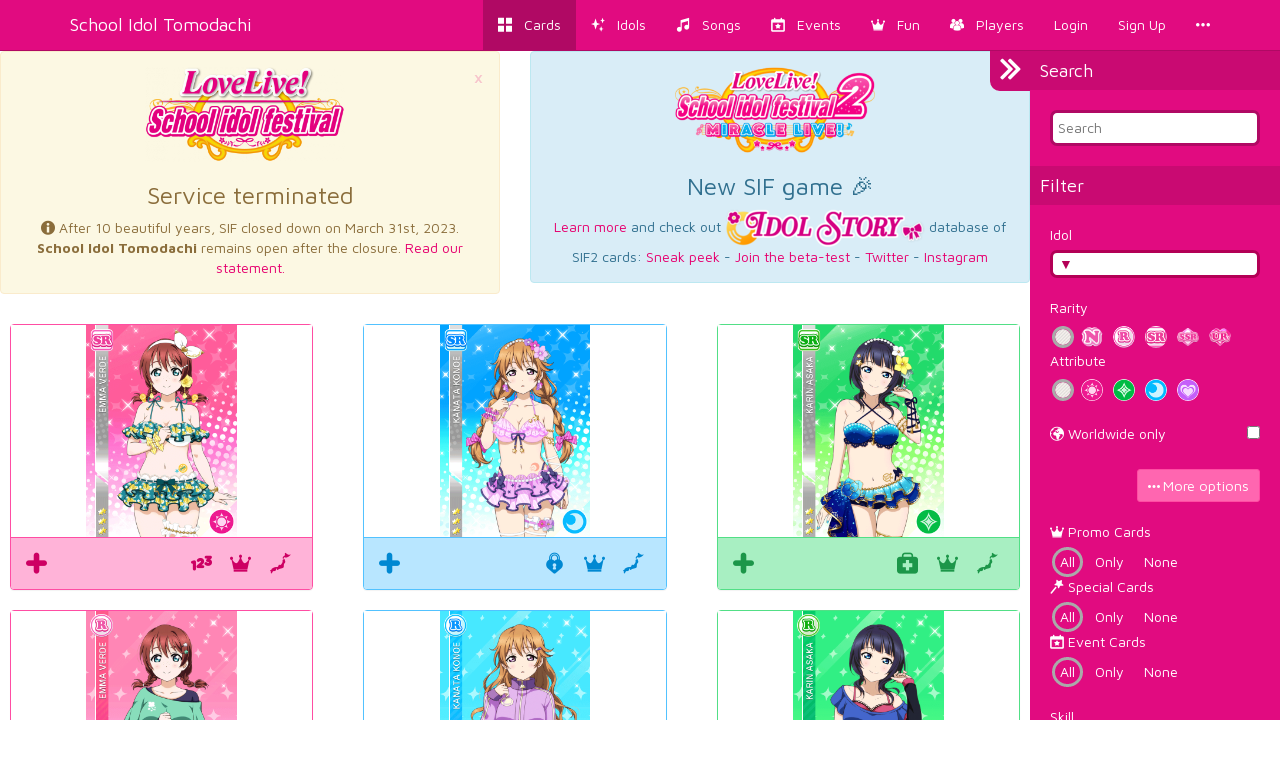

--- FILE ---
content_type: text/html; charset=utf-8
request_url: https://schoolido.lu/cards/?page=64
body_size: 31347
content:




<!DOCTYPE html>
<html lang="en">
  <head>
    <meta charset="UTF-8">
    <title>School Idol Tomodachi - Cards Album</title>

    <link rel="shortcut icon" type="image/x-icon" href="//i.schoolido.lu/static/favicon.ico" />
    <link rel="stylesheet" href="//i.schoolido.lu/static/bower/bootstrap/dist/css/bootstrap.min.css">
    
    <link rel="stylesheet" href="//i.schoolido.lu/static/css/style.css?32-2">
    

    <meta property="og:image" content="http://i.schoolido.lu/static/screenshots/cards.png"/>
    <meta name="viewport" content="width=device-width,initial-scale=1.0">
    <meta name="description" content="The Ultimate Resource For LoveLive! School Idol Festival players Browse & track your cards. Vote for the best girl.">
    <meta name="keywords" content="LLSIF, Love Live, LoveLive, School Idol Festival, School Idol, School Idol Project, Android game, rhythm game, ラブライブ, cards, card, tracker, スクールアイドルフェスティバル">
    <meta name="twitter:card" value="LLSIF Cards Browser & Tracker + Vote for the BEST girl">
    <meta name="twitter:image" content="http://i.schoolido.lu/static/screenshots/cards.png">
    <meta name="twitter:creator" content="@db0company">
    <!--[if lt IE 9]>
    <script src="http://html5shim.googlecode.com/svn/trunk/html5.js">
    </script>
    <![endif]-->
  </head>
  <body class="interface-Smile">

    
    <nav class="navbar navbar-default navbar-fixed-top">
      <div class="container">
	<div class="navbar-header">
	  <button type="button" class="navbar-toggle collapsed" data-toggle="collapse" data-target=".navbar-collapse">
	    <span class="sr-only">Toggle navigation</span>
	    <span class="icon-bar"></span>
	    <span class="icon-bar"></span>
	    <span class="icon-bar"></span>
	  </button>
	  <a class="navbar-brand" href="/">
	    School Idol Tomodachi
    </a>
	</div>
	<div class="collapse navbar-collapse collapse">
	  <ul class="nav navbar-nav navbar-right">
	    <li class="active"><a href="/cards/"><i class="flaticon-album"></i><span class="hidden-sm hidden-md"> &nbsp; Cards</span></a></li>
	    <li class=""><a href="/idols/"><i class="flaticon-idolized"></i><span class="hidden-sm hidden-md"> &nbsp; Idols</span></a></li>
	    <li class=""><a href="/songs/"><i class="flaticon-song"></i><span class="hidden-sm hidden-md"> &nbsp; Songs</span></a></li>
	    <li class=""><a href="/events/"><i class="flaticon-event"></i><span class="hidden-sm hidden-md"> &nbsp; Events</span></a></li>
	    <li class="dropdown">
	      <a href="/contest/" class="dropdown-toggle" data-toggle="dropdown" role="button" aria-expanded="false">
		<i class="flaticon-promo"></i><span class="hidden-sm hidden-md"> &nbsp; Fun</span>
		<ul class="dropdown-menu drop-contest-menu" role="menu">
		  <li class="drop-contest"><a href="/contest/"><img src="//i.schoolido.lu/static/currentcontest_no.png" alt="Global Contest"></a></li>
		  
		  <li class="active"><a href="/contest/results/" class="text-center fontx1-5">Past Contests</a></li>
		  <li class="drop-contest"><a href="/trivia/"><img src="//i.schoolido.lu/static/lltriviabanner.png"></a></li>
		  <li class="drop-contest"><a href="/memory/"><img src="//i.schoolido.lu/static/llmemorybanner.png"></a></li>
		  <li class="active"><a href="/giveaways/" class="text-center fontx1-5">Giveaways</a></li>
		</ul>
	      </a>
	    </li>
	    <li class=" dropdown">
	      <a href="/users/" class="dropdown-toggle" data-toggle="dropdown" role="button" aria-expanded="false">
		<i class="flaticon-users"></i><span class="hidden-sm hidden-md">
		  &nbsp;
		  Players</span>
	      </a>
	      <ul class="dropdown-menu" role="menu">
		<li class=""><a href="/users/?language=EN&verified=3&reverse_order=on"><i class="flaticon-EN"></i> Leaderboard - English</a></li>
		<li class=""><a href="/users/?language=JP&verified=3&reverse_order=on"><i class="flaticon-JP"></i> Leaderboard - Japanese</a></li>
		<li role="presentation" class="divider"></li>
		<li class=""><a href="/map/"><i class="flaticon-world"></i> Map</a></li>
		<li class=""><a href="/discussions/"><i class="flaticon-comments"></i> Discussions</a></li>
	      </ul>
	    </li>
	    
	    <li class=""><a href="/login/">Login</a></li>
	    <li class=""><a href="/create/">Sign Up</a></li>
	    
	    <li><a href="#" class="dropdown-toggle" data-toggle="dropdown" role="button" aria-expanded="false">
		<i class="flaticon-more"></i>
	      </a>
	      <ul class="dropdown-menu" role="menu">
		


<li><a href="/about/"><i class="flaticon-about"></i> About us</a></li>
<li><a href="/about/#contact"><i class="flaticon-contact"></i> Contact Us</a></li>
<li><a href="https://github.com/SchoolIdolTomodachi/SchoolIdolAPI/wiki" target="_blank"><i class="flaticon-help"></i> Help</a></li>
<li><a href="/about/#contribute"><i class="flaticon-developer"></i> Developers</a></li>
<li role="presentation" class="divider"></li>
<li role="presentation" class="dropdown-header">Switch language:</li>

<li class="disabled">
  <a href="#" class="switchLanguage" data-lang="en">
    <div class="pull-right"><i class="flaticon-checked"></i></div>
    English
  </a>
</li>

<li>
  <a href="#" class="switchLanguage" data-lang="ja">
    
    Japanese
  </a>
</li>

<li>
  <a href="#" class="switchLanguage" data-lang="ko">
    
    Korean
  </a>
</li>

<li>
  <a href="#" class="switchLanguage" data-lang="es">
    
    Spanish
  </a>
</li>

<li>
  <a href="#" class="switchLanguage" data-lang="de">
    
    German
  </a>
</li>

<li>
  <a href="#" class="switchLanguage" data-lang="ru">
    
    Russian
  </a>
</li>

<li>
  <a href="#" class="switchLanguage" data-lang="it">
    
    Italian
  </a>
</li>

<li>
  <a href="#" class="switchLanguage" data-lang="sv">
    
    Swedish
  </a>
</li>

<li>
  <a href="#" class="switchLanguage" data-lang="fr">
    
    French
  </a>
</li>

<li>
  <a href="#" class="switchLanguage" data-lang="pt">
    
    Portuguese
  </a>
</li>

<li>
  <a href="#" class="switchLanguage" data-lang="pt-br">
    
    Brazilian Portuguese
  </a>
</li>

<li>
  <a href="#" class="switchLanguage" data-lang="zh-cn">
    
    Simplified Chinese
  </a>
</li>

<li>
  <a href="#" class="switchLanguage" data-lang="zh-tw">
    
    Traditional Chinese
  </a>
</li>

<li>
  <a href="#" class="switchLanguage" data-lang="id">
    
    Indonesian
  </a>
</li>

<li>
  <a href="#" class="switchLanguage" data-lang="tr">
    
    Turkish
  </a>
</li>

<li>
  <a href="#" class="switchLanguage" data-lang="ro">
    
    Romanian
  </a>
</li>

<form action="/i18n/setlang/" method="post" class="hidden" id="switchLanguage">
  <input type='hidden' name='csrfmiddlewaretoken' value='p401UoFuVnZ1ZxY7NG83R8yR7DpqplZx' />
  <input name="next" type="hidden" value="/cards/?page=64&amp;" />
  <select name="language">
    
    <option value="en">English</option>
    
    <option value="ja">Japanese</option>
    
    <option value="ko">Korean</option>
    
    <option value="es">Spanish</option>
    
    <option value="de">German</option>
    
    <option value="ru">Russian</option>
    
    <option value="it">Italian</option>
    
    <option value="sv">Swedish</option>
    
    <option value="fr">French</option>
    
    <option value="pt">Portuguese</option>
    
    <option value="pt-br">Brazilian Portuguese</option>
    
    <option value="zh-cn">Simplified Chinese</option>
    
    <option value="zh-tw">Traditional Chinese</option>
    
    <option value="id">Indonesian</option>
    
    <option value="tr">Turkish</option>
    
    <option value="ro">Romanian</option>
    
  </select>
</form>

	      </ul>
	    </li>
	  </ul>
      </div>
    </nav>
    

    <main>
      

<div class="hidden" id="quickaddform">
  <form class="form-horizontal" method="post" role="form" action="/ajax/addcard/">
    <h3>Card added!<br>
    <small>You may edit it below:</small></h3>
    <input type='hidden' name='csrfmiddlewaretoken' value='p401UoFuVnZ1ZxY7NG83R8yR7DpqplZx' />
    <div class='row form-group'>
      <label for='id_card' class='col-sm-4 control-label' style='text-align: right;'>
	*Card
      </label>
      <div class='col-sm-8'>
	<input class="form-control" id="id_card" name="card" placeholder="Card" type="number"/>
      </div>
    </div>
    <div class='row form-group'>
      <label for='id_owner_account' class='col-sm-4 control-label' style='text-align: right;'>
	*Account
      </label>
      <div class='col-sm-8'>
	<select class="form-control" id="id_owner_account" name="owner_account" placeholder="Account">
	  
	</select>
      </div>
    </div>
    <div class='row form-group  '>
      <div class='col-sm-4'></div>
      <div class='col-sm-8'>
	<label><input id="id_idolized" name="idolized" type="checkbox"/> Idolized</label>
      </div>
    </div>
    <div class="text-right">
      <a class="btn btn-sm btn-link" href="#editCard">Advanced</a>
      <input type="submit" class="btn btn-sm" value="Apply Changes" />
    </div>
  </form>
</div>



<div id="wrapper" class="active">
  <nav id="sidebar-wrapper" class="default">
    <form method="GET" action="/cards/">
      <h4>Search</h4>
      <div class="section search">
	<input type="text" id="search" placeholder="Search" name="search" data-container="body" data-toggle="popover" data-placement="left" data-content="Search: Idol, Skill, Collection, Promo Item, Event, ..." data-trigger="focus" value="">
      </div>
      <h4>Filter</h4>
      <div class="section filter" style="padding-bottom: 0;">
	<label for="id_name">Idol</label>
	<select id="id_name" name="name">
	  <optgroup>
	    
	    <option value=""></option>
	    
	  </optgroup>
	  <optgroup>
	    
	    
	    <option value="Tsushima Yoshiko">Tsushima Yoshiko (164)</option>
	    
	    
	    <option value="Sakurauchi Riko">Sakurauchi Riko (161)</option>
	    
	    
	    <option value="Ohara Mari">Ohara Mari (161)</option>
	    
	    
	    <option value="Kurosawa Ruby">Kurosawa Ruby (161)</option>
	    
	    
	    <option value="Takami Chika">Takami Chika (164)</option>
	    
	    
	    <option value="Watanabe You">Watanabe You (164)</option>
	    
	    
	    <option value="Kunikida Hanamaru">Kunikida Hanamaru (161)</option>
	    
	    
	    <option value="Kurosawa Dia">Kurosawa Dia (159)</option>
	    
	    
	    <option value="Matsuura Kanan">Matsuura Kanan (158)</option>
	    
	  </optgroup>
	  <optgroup>
	    
	    
	    <option value="Onitsuka Natsumi">Onitsuka Natsumi (3)</option>
	    
	    
	    <option value="Sakurakoji Kinako">Sakurakoji Kinako (3)</option>
	    
	    
	    <option value="Wakana Shiki">Wakana Shiki (3)</option>
	    
	    
	    <option value="Yoneme Mei">Yoneme Mei (3)</option>
	    
	    
	    <option value="Arashi Chisato">Arashi Chisato (21)</option>
	    
	    
	    <option value="Hazuki Ren">Hazuki Ren (21)</option>
	    
	    
	    <option value="Heanna Sumire">Heanna Sumire (21)</option>
	    
	    
	    <option value="Shibuya Kanon">Shibuya Kanon (22)</option>
	    
	    
	    <option value="Tang Keke">Tang Keke (21)</option>
	    
	    
	    <option value="Mifune Shioriko">Mifune Shioriko (18)</option>
	    
	    
	    <option value="Lanzhu Zhong">Lanzhu Zhong (13)</option>
	    
	    
	    <option value="Mia Taylor">Mia Taylor (13)</option>
	    
	    
	    <option value="Nakasu Kasumi">Nakasu Kasumi (25)</option>
	    
	    
	    <option value="Tennoji Rina">Tennoji Rina (26)</option>
	    
	    
	    <option value="Emma Verde">Emma Verde (31)</option>
	    
	    
	    <option value="Konoe Kanata">Konoe Kanata (31)</option>
	    
	    
	    <option value="Miyashita Ai">Miyashita Ai (25)</option>
	    
	    
	    <option value="Asaka Karin">Asaka Karin (26)</option>
	    
	    
	    <option value="Uehara Ayumu">Uehara Ayumu (27)</option>
	    
	    
	    <option value="Yuki Setsuna">Yuki Setsuna (27)</option>
	    
	    
	    <option value="Koizumi Hanayo">Koizumi Hanayo (176)</option>
	    
	    
	    <option value="Kousaka Honoka">Kousaka Honoka (183)</option>
	    
	    
	    <option value="Minami Kotori">Minami Kotori (175)</option>
	    
	    
	    <option value="Hoshizora Rin">Hoshizora Rin (174)</option>
	    
	    
	    <option value="Sonoda Umi">Sonoda Umi (173)</option>
	    
	    
	    <option value="Toujou Nozomi">Toujou Nozomi (174)</option>
	    
	    
	    <option value="Nishikino Maki">Nishikino Maki (174)</option>
	    
	    
	    <option value="Ayase Eli">Ayase Eli (177)</option>
	    
	    
	    <option value="Yazawa Nico">Yazawa Nico (178)</option>
	    
	    
	    <option value="Kokono">Kokono (1)</option>
	    
	    
	    <option value="Nanami">Nanami (1)</option>
	    
	    
	    <option value="Yae">Yae (1)</option>
	    
	    
	    <option value="Maria">Maria (7)</option>
	    
	    
	    <option value="Ranpha">Ranpha (8)</option>
	    
	    
	    <option value="Saotome Yukari">Saotome Yukari (7)</option>
	    
	    
	    <option value="Jennifer">Jennifer (8)</option>
	    
	    
	    <option value="Leo">Leo (7)</option>
	    
	    
	    <option value="Rakshata">Rakshata (7)</option>
	    
	    
	    <option value="Rebecca">Rebecca (7)</option>
	    
	    
	    <option value="Isabella">Isabella (7)</option>
	    
	    
	    <option value="Saiki Fuu">Saiki Fuu (7)</option>
	    
	    
	    <option value="Shirase Koyuki">Shirase Koyuki (8)</option>
	    
	    
	    <option value="Shitara Fumi">Shitara Fumi (7)</option>
	    
	    
	    <option value="Ayanokouji Himeno">Ayanokouji Himeno (8)</option>
	    
	    
	    <option value="Kirihara Yuuka">Kirihara Yuuka (7)</option>
	    
	    
	    <option value="Kurosaki Shun">Kurosaki Shun (7)</option>
	    
	    
	    <option value="Aikawa Ryou">Aikawa Ryou (7)</option>
	    
	    
	    <option value="Kadota Tsurugi">Kadota Tsurugi (7)</option>
	    
	    
	    <option value="Shidou Misaki">Shidou Misaki (7)</option>
	    
	    
	    <option value="Fukuhara Mikoto">Fukuhara Mikoto (7)</option>
	    
	    
	    <option value="Kurobane Sakura">Kurobane Sakura (8)</option>
	    
	    
	    <option value="Takamagahara Mutsuki">Takamagahara Mutsuki (7)</option>
	    
	    
	    <option value="Kizaki Akira">Kizaki Akira (7)</option>
	    
	    
	    <option value="Sakamaki Chizuko">Sakamaki Chizuko (7)</option>
	    
	    
	    <option value="Tsukishima Yuuka">Tsukishima Yuuka (7)</option>
	    
	    
	    <option value="Hyoudou Sayuri">Hyoudou Sayuri (7)</option>
	    
	    
	    <option value="Kurobane Sakuya">Kurobane Sakuya (7)</option>
	    
	    
	    <option value="Shiga Hitomi">Shiga Hitomi (7)</option>
	    
	    
	    <option value="Konoe Haruka">Konoe Haruka (8)</option>
	    
	    
	    <option value="Midou Yuuri">Midou Yuuri (7)</option>
	    
	    
	    <option value="Miyashita Coco">Miyashita Coco (8)</option>
	    
	    
	    <option value="Hasekura Kasane">Hasekura Kasane (8)</option>
	    
	    
	    <option value="Kamiya Rika">Kamiya Rika (7)</option>
	    
	    
	    <option value="Yuuki Sana">Yuuki Sana (7)</option>
	    
	    
	    <option value="Christina">Christina (7)</option>
	    
	    
	    <option value="Kikkawa Mizuki">Kikkawa Mizuki (7)</option>
	    
	    
	    <option value="Sugisaki Aya">Sugisaki Aya (7)</option>
	    
	    
	    <option value="Tanaka Sachiko">Tanaka Sachiko (7)</option>
	    
	    
	    <option value="Ichinose Marika">Ichinose Marika (7)</option>
	    
	    
	    <option value="Shinomiya Akiru">Shinomiya Akiru (7)</option>
	    
	    
	    <option value="Torii Ayumi">Torii Ayumi (7)</option>
	    
	    
	    <option value="Fujishiro Yumi">Fujishiro Yumi (7)</option>
	    
	    
	    <option value="Kujou Seira">Kujou Seira (7)</option>
	    
	    
	    <option value="Nagayama Minami">Nagayama Minami (7)</option>
	    
	    
	    <option value="Aizawa Yuu">Aizawa Yuu (7)</option>
	    
	    
	    <option value="Shimozono Saki">Shimozono Saki (7)</option>
	    
	    
	    <option value="Suda Iruka">Suda Iruka (8)</option>
	    
	    
	    <option value="Nishimura Fumie">Nishimura Fumie (7)</option>
	    
	    
	    <option value="Saeki Reine">Saeki Reine (7)</option>
	    
	    
	    <option value="Tatara Ruu">Tatara Ruu (7)</option>
	    
	    
	    <option value="Kikuchi Akemi">Kikuchi Akemi (7)</option>
	    
	    
	    <option value="Morishima Nanaka">Morishima Nanaka (7)</option>
	    
	    
	    <option value="Shiraki Nagi">Shiraki Nagi (7)</option>
	    
	    
	    <option value="Alpaca&#39;s Kid">Alpaca&#39;s Kid (1)</option>
	    
	    
	    <option value="Anko">Anko (1)</option>
	    
	    
	    <option value="Anya">Anya (1)</option>
	    
	    
	    <option value="Aqours">Aqours (2)</option>
	    
	    
	    <option value="Ayase Alisa">Ayase Alisa (1)</option>
	    
	    
	    <option value="Blossom">Blossom (1)</option>
	    
	    
	    <option value="Bo-chan">Bo-chan (1)</option>
	    
	    
	    <option value="Bubbles">Bubbles (1)</option>
	    
	    
	    <option value="Buttercup">Buttercup (1)</option>
	    
	    
	    <option value="C.C.">C.C. (1)</option>
	    
	    
	    <option value="Chibi">Chibi (1)</option>
	    
	    
	    <option value="Chika&#39;s Mother">Chika&#39;s Mother (1)</option>
	    
	    
	    <option value="Cornelia">Cornelia (1)</option>
	    
	    
	    <option value="Director">Director (1)</option>
	    
	    
	    <option value="Elizabeth">Elizabeth (2)</option>
	    
	    
	    <option value="Euphemia">Euphemia (1)</option>
	    
	    
	    <option value="Hijirisawa Yuuna">Hijirisawa Yuuna (1)</option>
	    
	    
	    <option value="Hikari">Hikari (1)</option>
	    
	    
	    <option value="Himawari">Himawari (1)</option>
	    
	    
	    <option value="Justine and Caroline">Justine and Caroline (1)</option>
	    
	    
	    <option value="Kallen">Kallen (1)</option>
	    
	    
	    <option value="Kanon&#39;s Mother">Kanon&#39;s Mother (1)</option>
	    
	    
	    <option value="Kawamoto Misato">Kawamoto Misato (1)</option>
	    
	    
	    <option value="Kazama-kun">Kazama-kun (1)</option>
	    
	    
	    <option value="Lei">Lei (1)</option>
	    
	    
	    <option value="Manmaru">Manmaru (2)</option>
	    
	    
	    <option value="Margaret">Margaret (2)</option>
	    
	    
	    <option value="Marie">Marie (1)</option>
	    
	    
	    <option value="Masao-kun">Masao-kun (1)</option>
	    
	    
	    <option value="Nagi">Nagi (1)</option>
	    
	    
	    <option value="Natsukawa Mai">Natsukawa Mai (1)</option>
	    
	    
	    <option value="Nene-chan">Nene-chan (1)</option>
	    
	    
	    <option value="Nunnally">Nunnally (1)</option>
	    
	    
	    <option value="Riko&#39;s Mother">Riko&#39;s Mother (1)</option>
	    
	    
	    <option value="Sato Yoko">Sato Yoko (1)</option>
	    
	    
	    <option value="Saya">Saya (1)</option>
	    
	    
	    <option value="Sayoko">Sayoko (1)</option>
	    
	    
	    <option value="Shibuya Aria">Shibuya Aria (1)</option>
	    
	    
	    <option value="Shiitake">Shiitake (2)</option>
	    
	    
	    <option value="Shiitake&#39;s Kids">Shiitake&#39;s Kids (1)</option>
	    
	    
	    <option value="Shin-chan">Shin-chan (1)</option>
	    
	    
	    <option value="Shinnosuke">Shinnosuke (1)</option>
	    
	    
	    <option value="Shirley">Shirley (1)</option>
	    
	    
	    <option value="Shiro">Shiro (1)</option>
	    
	    
	    <option value="Takami Mito">Takami Mito (1)</option>
	    
	    
	    <option value="Takami Shima">Takami Shima (1)</option>
	    
	    
	    <option value="Uchicchi">Uchicchi (4)</option>
	    
	    
	    <option value="Villetta">Villetta (1)</option>
	    
	    
	    <option value="Wataame">Wataame (1)</option>
	    
	    
	    <option value="Yamada Hiroko">Yamada Hiroko (1)</option>
	    
	    
	    <option value="μ&#39;s">μ&#39;s (2)</option>
	    
	    
	    <option value="Alpaca">Alpaca (4)</option>
	    
	    
	    <option value="Fumiko">Fumiko (1)</option>
	    
	    
	    <option value="Hideko">Hideko (1)</option>
	    
	    
	    <option value="Honoka&#39;s Mother">Honoka&#39;s Mother (1)</option>
	    
	    
	    <option value="Kotori&#39;s Mother">Kotori&#39;s Mother (1)</option>
	    
	    
	    <option value="Maki&#39;s Mother">Maki&#39;s Mother (1)</option>
	    
	    
	    <option value="Mika">Mika (1)</option>
	    
	    
	    <option value="Miyama Satoko">Miyama Satoko (1)</option>
	    
	    
	    <option value="Nico&#39;s Mother">Nico&#39;s Mother (1)</option>
	    
	    
	    <option value="Sasahara Kyouko">Sasahara Kyouko (1)</option>
	    
	    
	    <option value="Yamauchi Nanako">Yamauchi Nanako (1)</option>
	    
	    
	    <option value="Yazawa Cocoa">Yazawa Cocoa (1)</option>
	    
	    
	    <option value="Yazawa Cocoro">Yazawa Cocoro (1)</option>
	    
	    
	    <option value="Yazawa Cotarou">Yazawa Cotarou (1)</option>
	    
	    
	    <option value="Itsuki">Itsuki (1)</option>
	    
	    
	    <option value="Mutsu">Mutsu (1)</option>
	    
	    
	    <option value="Yoshimi">Yoshimi (1)</option>
	    
	    
	    <option value="Watanabe Tsuki">Watanabe Tsuki (1)</option>
	    
	    
	    <option value="Kira Tsubasa">Kira Tsubasa (1)</option>
	    
	    
	    <option value="Toudou Erena">Toudou Erena (1)</option>
	    
	    
	    <option value="Yuuki Anju">Yuuki Anju (1)</option>
	    
	    
	    <option value="Ousaka Shizuku">Ousaka Shizuku (32)</option>
	    
	    
	    <option value="Kazuno Leah">Kazuno Leah (4)</option>
	    
	    
	    <option value="Kazuno Sarah">Kazuno Sarah (4)</option>
	    
	    
	    <option value="Hiiragi Mao">Hiiragi Mao (1)</option>
	    
	    
	  </optgroup>
	</select>
	<br>
	<label for="id_rarity">Rarity</label>
	<select id="id_rarity" name="rarity">
	  <option value=""></option>
	  
	  <option value="N">Normal</option>
	  
	  <option value="R">Rare</option>
	  
	  <option value="SR">Super Rare</option>
	  
	  <option value="SSR">Super Super Rare</option>
	  
	  <option value="UR">Ultra Rare</option>
	  
	</select>
	<br>
	<label for="id_attribute">Attribute</label>
	<select id="id_attribute" name="attribute">
	  <option value=""></option>
	  
	  <option value="Smile">Smile</option>
	  
	  <option value="Pure">Pure</option>
	  
	  <option value="Cool">Cool</option>
	  
	  <option value="All">All</option>
	  
	</select>
	<br>
	
	<br>
	<div>
	  <div class="pull-right"><input id="id_is_world" name="is_world" type="checkbox"></div>
	  <label for="id_is_world"><i class="flaticon-world"></i> Worldwide only</label>
	</div>
	
	<br>
	<div class="text-right">
	  <a href="#morefilters" class="btn btn-Smile btn-sm" data-toggle="collapse"><i class="flaticon-more"></i> <span class="fontx1-2">More options</span></a>
	</div>
      </div>
      <div id="morefilters" class="collapse">
	<div class="section morefilters">
	  <div>
	    <label for="id_is_promo"><i class="flaticon-promo"></i> Promo Cards</label>
	    <select id="id_is_promo" name="is_promo" data-cuteform="true">
	      <option data-cuteform-html="All" value=""></option>
	      <option data-cuteform-html="Only" value="on">Only</option>
	      <option data-cuteform-html="None" value="off">None</option>
	    </select>
	  </div>
	  <div>
	    <label for="id_is_special"><i class="flaticon-skill"></i> Special Cards</label>
	    <select id="id_is_special" name="is_special" data-cuteform="true">
	      <option value="" data-cuteform-html="All"></option>
	      <option data-cuteform-html="Only" value="on">Only</option>
	      <option data-cuteform-html="None" value="off">None</option>
	    </select>
	  </div>
	  <div>
	    <label for="id_is_event"><i class="flaticon-event"></i> Event Cards</label>
	    <select id="id_is_event" name="is_event" data-cuteform="true">
	      <option data-cuteform-html="All" value=""></option>
	      <option data-cuteform-html="Only" value="on">Only</option>
	      <option data-cuteform-html="None" value="off">None</option>
	    </select>
	  </div>
	  <br>
	  <label for="id_skill">Skill</label>
	  <select id="id_skill" name="skill">
	    <option value=""></option>
	    
	    <option value="Score Up">Score Up (1255)</option>
	    
	    <option value="Perfect Lock">Perfect Lock (543)</option>
	    
	    <option value="Healer">Healer (461)</option>
	    
	    <option value="Encore">Encore (198)</option>
	    
	    <option value="Amplify">Amplify (155)</option>
	    
	    <option value=""> (136)</option>
	    
	    <option value="Perfect Score Up">Perfect Score Up (93)</option>
	    
	    <option value="Total Trick">Total Trick (88)</option>
	    
	    <option value="Rhythmical Charm">Rhythmical Charm (86)</option>
	    
	    <option value="Perfect Charm">Perfect Charm (86)</option>
	    
	    <option value="Total Charm">Total Charm (78)</option>
	    
	    <option value="Skill Boost">Skill Boost (74)</option>
	    
	    <option value="Total Yell">Total Yell (56)</option>
	    
	    <option value="Timer Yell">Timer Yell (54)</option>
	    
	    <option value="Rhythmical Yell">Rhythmical Yell (50)</option>
	    
	    <option value="Combo Bonus Up">Combo Bonus Up (44)</option>
	    
	    <option value="Attribute Boost">Attribute Boost (42)</option>
	    
	    <option value="Timer Charm">Timer Charm (35)</option>
	    
	    <option value="Timer Trick">Timer Trick (33)</option>
	    
	    <option value="Special">Special (32)</option>
	    
	    <option value="Mirror">Mirror (24)</option>
	    
	    <option value="Perfect Yell">Perfect Yell (21)</option>
	    
	  </select>
	  <br>
	  <label for="id_translated_collection">Collection (English Version) <i class="flaticon-EN"></i></label>
	  <select id="id_translated_collection" name="translated_collection">
	    <option value=""></option>
	    
	    <option value="Initial">Initial (48)</option>
	    
	    <option value="Valentine&#39;s">Valentine&#39;s (36)</option>
	    
	    <option value="Christmas">Christmas (31)</option>
	    
	    <option value="Birthday Live">Birthday Live (30)</option>
	    
	    <option value="8th Anniversary">8th Anniversary (28)</option>
	    
	    <option value="Animal">Animal (27)</option>
	    
	    <option value="Halloween">Halloween (27)</option>
	    
	    <option value="Job">Job (27)</option>
	    
	    <option value="SIF Thanksgiving 2020 Outfit">SIF Thanksgiving 2020 Outfit (27)</option>
	    
	    <option value="SIF Thanksgiving 2019 Outfit">SIF Thanksgiving 2019 Outfit (26)</option>
	    
	    <option value="Swimsuit">Swimsuit (25)</option>
	    
	    <option value="Birthday login bonus">Birthday login bonus (21)</option>
	    
	    <option value="Persona Collab">Persona Collab (19)</option>
	    
	    <option value="6th Anniversary">6th Anniversary (18)</option>
	    
	    <option value="7th Anniversary">7th Anniversary (18)</option>
	    
	    <option value="9th Anniversary">9th Anniversary (18)</option>
	    
	    <option value="April Fools 2019 Children">April Fools 2019 Children (18)</option>
	    
	    <option value="Cheer Girl">Cheer Girl (18)</option>
	    
	    <option value="Children">Children (18)</option>
	    
	    <option value="China Dress">China Dress (18)</option>
	    
	    <option value="Circus">Circus (18)</option>
	    
	    <option value="Code Geass Collab">Code Geass Collab (18)</option>
	    
	    <option value="Dancer">Dancer (18)</option>
	    
	    <option value="Fairytale Princess">Fairytale Princess (18)</option>
	    
	    <option value="Little Devil">Little Devil (18)</option>
	    
	    <option value="Pool">Pool (18)</option>
	    
	    <option value="School Unity">School Unity (18)</option>
	    
	    <option value="Seven Lucky Gods">Seven Lucky Gods (18)</option>
	    
	    <option value="Take me on a World Trip ♡">Take me on a World Trip ♡ (18)</option>
	    
	    <option value="Universe">Universe (18)</option>
	    
	    <option value="Wonderland">Wonderland (18)</option>
	    
	    <option value="World Sweets">World Sweets (18)</option>
	    
	    <option value="The Best Princess in the World">The Best Princess in the World (17)</option>
	    
	    <option value="White Day">White Day (17)</option>
	    
	    <option value="Brilliant Jewelry">Brilliant Jewelry (13)</option>
	    
	    <option value="SIF Thanksgiving 2021 Outfit">SIF Thanksgiving 2021 Outfit (13)</option>
	    
	    <option value="ODAIBA Gamers T-Shirt">ODAIBA Gamers T-Shirt (12)</option>
	    
	    <option value="Dengeki G&#39;s Magazine">Dengeki G&#39;s Magazine (11)</option>
	    
	    <option value="New Year">New Year (11)</option>
	    
	    <option value="New Year&#39;s Food">New Year&#39;s Food (11)</option>
	    
	    <option value="Pajama Party">Pajama Party (11)</option>
	    
	    <option value="Shrine Maiden">Shrine Maiden (11)</option>
	    
	    <option value="Theme Park">Theme Park (11)</option>
	    
	    <option value="Angel">Angel (10)</option>
	    
	    <option value="Harvest Season">Harvest Season (10)</option>
	    
	    <option value="Nijigaku Jersey">Nijigaku Jersey (10)</option>
	    
	    <option value="Season 1 BD Bonus">Season 1 BD Bonus (10)</option>
	    
	    <option value="Season 2 BD Bonus">Season 2 BD Bonus (10)</option>
	    
	    <option value="Shadowverse Collab">Shadowverse Collab (10)</option>
	    
	    <option value="Solo Stage Outfit">Solo Stage Outfit (10)</option>
	    
	    <option value="Steampunk">Steampunk (10)</option>
	    
	    <option value="Amusement Park">Amusement Park (9)</option>
	    
	    <option value="Angelic Angel">Angelic Angel (9)</option>
	    
	    <option value="April (Fruit Stand / Waitresses)">April (Fruit Stand / Waitresses) (9)</option>
	    
	    <option value="Aqours 3rd Solo Song Outfit">Aqours 3rd Solo Song Outfit (9)</option>
	    
	    <option value="Aqours 5th Anniversary">Aqours 5th Anniversary (9)</option>
	    
	    <option value="Aqours Numazu Festival">Aqours Numazu Festival (9)</option>
	    
	    <option value="Arrival of spring">Arrival of spring (9)</option>
	    
	    <option value="August (Summer Uniform / Swimsuit)">August (Summer Uniform / Swimsuit) (9)</option>
	    
	    <option value="Autumn Viewing">Autumn Viewing (9)</option>
	    
	    <option value="Awaken the power">Awaken the power (9)</option>
	    
	    <option value="Awashima Marine Park: Escape from desert island">Awashima Marine Park: Escape from desert island (9)</option>
	    
	    <option value="Baby Bird">Baby Bird (9)</option>
	    
	    <option value="Ball">Ball (9)</option>
	    
	    <option value="Baseball">Baseball (9)</option>
	    
	    <option value="Birthday Surprise">Birthday Surprise (9)</option>
	    
	    <option value="Birthstone">Birthstone (9)</option>
	    
	    <option value="Blazer and Hat">Blazer and Hat (9)</option>
	    
	    <option value="Bokura no Hashittekita Michi wa...">Bokura no Hashittekita Michi wa... (9)</option>
	    
	    <option value="Bokura no LIVE Kimi to no LIFE">Bokura no LIVE Kimi to no LIFE (9)</option>
	    
	    <option value="Bokutachi wa Hitotsu no Hikari part2">Bokutachi wa Hitotsu no Hikari part2 (9)</option>
	    
	    <option value="Café Maid">Café Maid (9)</option>
	    
	    <option value="Candy Pop Princess">Candy Pop Princess (9)</option>
	    
	    <option value="Casual / KiRa-KiRa Sensation!">Casual / KiRa-KiRa Sensation! (9)</option>
	    
	    <option value="Casual / Koi ni Naritai AQUARIUM">Casual / Koi ni Naritai AQUARIUM (9)</option>
	    
	    <option value="Casual / Omoi Yo Hitotsu Ni Nare">Casual / Omoi Yo Hitotsu Ni Nare (9)</option>
	    
	    <option value="Cat Café">Cat Café (9)</option>
	    
	    <option value="Chapel">Chapel (9)</option>
	    
	    <option value="Christmas Present">Christmas Present (9)</option>
	    
	    <option value="Citizen&#39;s Forest Camp">Citizen&#39;s Forest Camp (9)</option>
	    
	    <option value="Club Swap / Dancing stars on me!">Club Swap / Dancing stars on me! (9)</option>
	    
	    <option value="Constellation">Constellation (9)</option>
	    
	    <option value="Countdown Live">Countdown Live (9)</option>
	    
	    <option value="Crayon">Crayon (9)</option>
	    
	    <option value="Cyber">Cyber (9)</option>
	    
	    <option value="December (Winter Holiday / Christmas)">December (Winter Holiday / Christmas) (9)</option>
	    
	    <option value="Electric World">Electric World (9)</option>
	    
	    <option value="Escape from the School Festival Live Cancellation Crisis">Escape from the School Festival Live Cancellation Crisis (9)</option>
	    
	    <option value="Everlasting Summer">Everlasting Summer (9)</option>
	    
	    <option value="Fairy tale">Fairy tale (9)</option>
	    
	    <option value="Fancy">Fancy (9)</option>
	    
	    <option value="Fantastic Departure!">Fantastic Departure! (9)</option>
	    
	    <option value="February (Valentine&#39;s / Chocolate)">February (Valentine&#39;s / Chocolate) (9)</option>
	    
	    <option value="Flower">Flower (9)</option>
	    
	    <option value="Flower Bouquet">Flower Bouquet (9)</option>
	    
	    <option value="Flower Circle">Flower Circle (9)</option>
	    
	    <option value="Flower Crown">Flower Crown (9)</option>
	    
	    <option value="Flower Festival">Flower Festival (9)</option>
	    
	    <option value="Food Cart">Food Cart (9)</option>
	    
	    <option value="Fruits (Swimsuit)">Fruits (Swimsuit) (9)</option>
	    
	    <option value="FUJI-Q Collab">FUJI-Q Collab (9)</option>
	    
	    <option value="Happy maker!">Happy maker! (9)</option>
	    
	    <option value="Happy Surprise">Happy Surprise (9)</option>
	    
	    <option value="Haregi">Haregi (9)</option>
	    
	    <option value="Hiking / Music S.T.A.R.T!!">Hiking / Music S.T.A.R.T!! (9)</option>
	    
	    <option value="Hot Pot Party">Hot Pot Party (9)</option>
	    
	    <option value="Ice Cream">Ice Cream (9)</option>
	    
	    <option value="Ice Illusion World">Ice Illusion World (9)</option>
	    
	    <option value="Idol Outfit">Idol Outfit (9)</option>
	    
	    <option value="Instrument">Instrument (9)</option>
	    
	    <option value="Italy Gourmet">Italy Gourmet (9)</option>
	    
	    <option value="January (New Year / Kimono)">January (New Year / Kimono) (9)</option>
	    
	    <option value="Joysound Collaboration">Joysound Collaboration (9)</option>
	    
	    <option value="July (Mermaids / Summer Casual)">July (Mermaids / Summer Casual) (9)</option>
	    
	    <option value="June (Wedding Bride Dress / Party Dress)">June (Wedding Bride Dress / Party Dress) (9)</option>
	    
	    <option value="Koi ni Naritai AQUARIUM">Koi ni Naritai AQUARIUM (9)</option>
	    
	    <option value="Koi ni Naritai Aquarium / Izu Mito Sea Paradise">Koi ni Naritai Aquarium / Izu Mito Sea Paradise (9)</option>
	    
	    <option value="KU-RU-KU-RU Cruller!">KU-RU-KU-RU Cruller! (9)</option>
	    
	    <option value="Kunoichi">Kunoichi (9)</option>
	    
	    <option value="Land of Fairies">Land of Fairies (9)</option>
	    
	    <option value="Love Live! School Idol Festival ～after school ACTIVITY～">Love Live! School Idol Festival ～after school ACTIVITY～ (9)</option>
	    
	    <option value="Magician">Magician (9)</option>
	    
	    <option value="Maid in Wonderland">Maid in Wonderland (9)</option>
	    
	    <option value="Make-up Magic">Make-up Magic (9)</option>
	    
	    <option value="Marbles">Marbles (9)</option>
	    
	    <option value="March (Flowers / Blooming)">March (Flowers / Blooming) (9)</option>
	    
	    <option value="Marine">Marine (9)</option>
	    
	    <option value="Marine (Promo)">Marine (Promo) (9)</option>
	    
	    <option value="May (Fairy Tale)">May (Fairy Tale) (9)</option>
	    
	    <option value="Mermaids">Mermaids (9)</option>
	    
	    <option value="Mirai no Bokura wa Shitteru yo">Mirai no Bokura wa Shitteru yo (9)</option>
	    
	    <option value="MIRAI TICKET">MIRAI TICKET (9)</option>
	    
	    <option value="Modern Fleur Outfit">Modern Fleur Outfit (9)</option>
	    
	    <option value="MOMENT RING">MOMENT RING (9)</option>
	    
	    <option value="Music from Bremen">Music from Bremen (9)</option>
	    
	    <option value="Nando Datte Yakusoku!">Nando Datte Yakusoku! (9)</option>
	    
	    <option value="New Year Live">New Year Live (9)</option>
	    
	    <option value="New Year&#39;s Eve">New Year&#39;s Eve (9)</option>
	    
	    <option value="Next SPARKLING!!">Next SPARKLING!! (9)</option>
	    
	    <option value="Nijigaku Anime Broadcast Commemoration">Nijigaku Anime Broadcast Commemoration (9)</option>
	    
	    <option value="Ninestar Venus">Ninestar Venus (9)</option>
	    
	    <option value="Ninewave Dolphin">Ninewave Dolphin (9)</option>
	    
	    <option value="No brand girls">No brand girls (9)</option>
	    
	    <option value="November (Candy / Cooking)">November (Candy / Cooking) (9)</option>
	    
	    <option value="Ocean Particle">Ocean Particle (9)</option>
	    
	    <option value="October (Sports / Cheerleaders)">October (Sports / Cheerleaders) (9)</option>
	    
	    <option value="Over the Rainbow">Over the Rainbow (9)</option>
	    
	    <option value="Pajama / Yume no Tobira">Pajama / Yume no Tobira (9)</option>
	    
	    <option value="Pirate">Pirate (9)</option>
	    
	    <option value="Punk Rock">Punk Rock (9)</option>
	    
	    <option value="Rainy Day">Rainy Day (9)</option>
	    
	    <option value="Rainy Season">Rainy Season (9)</option>
	    
	    <option value="Rainy Season Outfit">Rainy Season Outfit (9)</option>
	    
	    <option value="Refreshing! Water Games Pick-Up">Refreshing! Water Games Pick-Up (9)</option>
	    
	    <option value="Requested UR Winner">Requested UR Winner (9)</option>
	    
	    <option value="Rock">Rock (9)</option>
	    
	    <option value="RPG">RPG (9)</option>
	    
	    <option value="School Idol Festival AC Next Stage">School Idol Festival AC Next Stage (9)</option>
	    
	    <option value="Season 1 BD">Season 1 BD (9)</option>
	    
	    <option value="Season 2 BD">Season 2 BD (9)</option>
	    
	    <option value="SEGA Collab">SEGA Collab (9)</option>
	    
	    <option value="September (Yukata)">September (Yukata) (9)</option>
	    
	    <option value="Sky">Sky (9)</option>
	    
	    <option value="smile smile ship Start!">smile smile ship Start! (9)</option>
	    
	    <option value="Snow Fairy">Snow Fairy (9)</option>
	    
	    <option value="Snow Halation">Snow Halation (9)</option>
	    
	    <option value="Snowy Mountain">Snowy Mountain (9)</option>
	    
	    <option value="Soap Bubbles">Soap Bubbles (9)</option>
	    
	    <option value="Sore wa Bokutachi no Kiseki">Sore wa Bokutachi no Kiseki (9)</option>
	    
	    <option value="Spring Fairy">Spring Fairy (9)</option>
	    
	    <option value="Stargazing">Stargazing (9)</option>
	    
	    <option value="Starlight Sailor">Starlight Sailor (9)</option>
	    
	    <option value="Studies">Studies (9)</option>
	    
	    <option value="Summer Beach">Summer Beach (9)</option>
	    
	    <option value="Summer Night">Summer Night (9)</option>
	    
	    <option value="Summer Sky">Summer Sky (9)</option>
	    
	    <option value="Summer training clothes / Bokura wa Ima no Naka de">Summer training clothes / Bokura wa Ima no Naka de (9)</option>
	    
	    <option value="Summer training clothes / Mijuku Dreamer">Summer training clothes / Mijuku Dreamer (9)</option>
	    
	    <option value="Summer Vacation! Pick-Up">Summer Vacation! Pick-Up (9)</option>
	    
	    <option value="SUNNY DAY SONG">SUNNY DAY SONG (9)</option>
	    
	    <option value="Swimsuit / Mirai Ticket">Swimsuit / Mirai Ticket (9)</option>
	    
	    <option value="Taisho Romance">Taisho Romance (9)</option>
	    
	    <option value="Takaramonos">Takaramonos (9)</option>
	    
	    <option value="Tanabata Festival">Tanabata Festival (9)</option>
	    
	    <option value="Tea Party">Tea Party (9)</option>
	    
	    <option value="Teacher">Teacher (9)</option>
	    
	    <option value="Tennis">Tennis (9)</option>
	    
	    <option value="Teruteru Bouzu">Teruteru Bouzu (9)</option>
	    
	    <option value="Thanksgiving 2021 Pick-Up">Thanksgiving 2021 Pick-Up (9)</option>
	    
	    <option value="Time Travel / Cyber">Time Travel / Cyber (9)</option>
	    
	    <option value="TOKIMEKI Runners">TOKIMEKI Runners (9)</option>
	    
	    <option value="Toy World">Toy World (9)</option>
	    
	    <option value="Train">Train (9)</option>
	    
	    <option value="Transfer Student Festival Invitation">Transfer Student Festival Invitation (9)</option>
	    
	    <option value="Tropical">Tropical (9)</option>
	    
	    <option value="Uniform">Uniform (9)</option>
	    
	    <option value="Uniform / Aozora Jumping Heart">Uniform / Aozora Jumping Heart (9)</option>
	    
	    <option value="Uniform / Kimi no Kokoro wa Kagayaiteru kai?">Uniform / Kimi no Kokoro wa Kagayaiteru kai? (9)</option>
	    
	    <option value="Uniform / Korekara no Someday">Uniform / Korekara no Someday (9)</option>
	    
	    <option value="Uniform / Mogyutto &quot;love&quot; de Sekkinchuu!">Uniform / Mogyutto &quot;love&quot; de Sekkinchuu! (9)</option>
	    
	    <option value="Uniform / Natsuiro Egao de 1,2,Jump!">Uniform / Natsuiro Egao de 1,2,Jump! (9)</option>
	    
	    <option value="Uniform / Wonderful Rush">Uniform / Wonderful Rush (9)</option>
	    
	    <option value="Unit Battle">Unit Battle (9)</option>
	    
	    <option value="Unit Live">Unit Live (9)</option>
	    
	    <option value="Visiting the Land of the Gods">Visiting the Land of the Gods (9)</option>
	    
	    <option value="WATER BLUE NEW WORLD">WATER BLUE NEW WORLD (9)</option>
	    
	    <option value="Wedding">Wedding (9)</option>
	    
	    <option value="White Snow">White Snow (9)</option>
	    
	    <option value="Winter casual / HAPPY PARTY TRAIN">Winter casual / HAPPY PARTY TRAIN (9)</option>
	    
	    <option value="Winter training clothes / Snow halation">Winter training clothes / Snow halation (9)</option>
	    
	    <option value="Wizard">Wizard (9)</option>
	    
	    <option value="Worldwide Poster Girl">Worldwide Poster Girl (9)</option>
	    
	    <option value="Yukata">Yukata (9)</option>
	    
	    <option value="Fun in the Snow">Fun in the Snow (8)</option>
	    
	    <option value="Kimi no Kokoro wa Kagayaiteru kai?">Kimi no Kokoro wa Kagayaiteru kai? (8)</option>
	    
	    <option value="Maid in Residence">Maid in Residence (8)</option>
	    
	    <option value="Moon Viewing">Moon Viewing (8)</option>
	    
	    <option value="Tanabata">Tanabata (8)</option>
	    
	    <option value="Children&#39;s Day">Children&#39;s Day (7)</option>
	    
	    <option value="Just Believe!!!">Just Believe!!! (7)</option>
	    
	    <option value="Military">Military (7)</option>
	    
	    <option value="Santa">Santa (7)</option>
	    
	    <option value="Setsubun">Setsubun (7)</option>
	    
	    <option value="Easter">Easter (6)</option>
	    
	    <option value="Festival">Festival (6)</option>
	    
	    <option value="Mother&#39;s Day">Mother&#39;s Day (6)</option>
	    
	    <option value="Nicorinpana">Nicorinpana (6)</option>
	    
	    <option value="Planetarium">Planetarium (6)</option>
	    
	    <option value="World Travel">World Travel (6)</option>
	    
	    <option value="Anime Broadcast Commemoration">Anime Broadcast Commemoration (5)</option>
	    
	    <option value="Cherry Blossoms">Cherry Blossoms (5)</option>
	    
	    <option value="Colourful Performance">Colourful Performance (5)</option>
	    
	    <option value="Fairy">Fairy (5)</option>
	    
	    <option value="Fresh Live">Fresh Live (5)</option>
	    
	    <option value="Hajimari wa Kimi no Sora">Hajimari wa Kimi no Sora (5)</option>
	    
	    <option value="June Bride">June Bride (5)</option>
	    
	    <option value="Powerful Paint">Powerful Paint (5)</option>
	    
	    <option value="Purely Dress">Purely Dress (5)</option>
	    
	    <option value="Retropop">Retropop (5)</option>
	    
	    <option value="Starlight Prologue">Starlight Prologue (5)</option>
	    
	    <option value="START!! True dreams">START!! True dreams (5)</option>
	    
	    <option value="Sunny Ocean">Sunny Ocean (5)</option>
	    
	    <option value="Best Friend Election">Best Friend Election (4)</option>
	    
	    <option value="Chinese Server Original Card">Chinese Server Original Card (4)</option>
	    
	    <option value="Chocolate">Chocolate (4)</option>
	    
	    <option value="Diving">Diving (4)</option>
	    
	    <option value="Doll Festival">Doll Festival (4)</option>
	    
	    <option value="Gothic Dress">Gothic Dress (4)</option>
	    
	    <option value="Letters">Letters (4)</option>
	    
	    <option value="Playing Cards">Playing Cards (4)</option>
	    
	    <option value="SIF 9th Anniversary Festival">SIF 9th Anniversary Festival (4)</option>
	    
	    <option value="Aki no Anata no Sora Tooku">Aki no Anata no Sora Tooku (3)</option>
	    
	    <option value="Apparition">Apparition (3)</option>
	    
	    <option value="Bokutachi wa Hitotsu no Hikari / ？←HEARTBEAT">Bokutachi wa Hitotsu no Hikari / ？←HEARTBEAT (3)</option>
	    
	    <option value="Bokutachi wa Hitotsu no Hikari / Future Style">Bokutachi wa Hitotsu no Hikari / Future Style (3)</option>
	    
	    <option value="Bokutachi wa Hitotsu no Hikari / Hello Hoshi o Kazoete">Bokutachi wa Hitotsu no Hikari / Hello Hoshi o Kazoete (3)</option>
	    
	    <option value="CYaRon!">CYaRon! (3)</option>
	    
	    <option value="Detective">Detective (3)</option>
	    
	    <option value="Eien Friends">Eien Friends (3)</option>
	    
	    <option value="Flower Viewing">Flower Viewing (3)</option>
	    
	    <option value="Fuyu ga Kureta Yokan">Fuyu ga Kureta Yokan (3)</option>
	    
	    <option value="Goods Set Bonus">Goods Set Bonus (3)</option>
	    
	    <option value="HAKODATE UNIT CARNIVAL - AZALEA">HAKODATE UNIT CARNIVAL - AZALEA (3)</option>
	    
	    <option value="HAKODATE UNIT CARNIVAL - CYaRon!">HAKODATE UNIT CARNIVAL - CYaRon! (3)</option>
	    
	    <option value="HAKODATE UNIT CARNIVAL - Guilty Kiss">HAKODATE UNIT CARNIVAL - Guilty Kiss (3)</option>
	    
	    <option value="LLSIF 5th anniversary">LLSIF 5th anniversary (3)</option>
	    
	    <option value="Luxury Cruise">Luxury Cruise (3)</option>
	    
	    <option value="Masquerade">Masquerade (3)</option>
	    
	    <option value="Omoide Ijou ni Naritakute">Omoide Ijou ni Naritakute (3)</option>
	    
	    <option value="Royal Princess">Royal Princess (3)</option>
	    
	    <option value="Sakkaku CROSSROADS">Sakkaku CROSSROADS (3)</option>
	    
	    <option value="Skating">Skating (3)</option>
	    
	    <option value="Sweets">Sweets (3)</option>
	    
	    <option value="T-point reward (Summer Uniform)">T-point reward (Summer Uniform) (3)</option>
	    
	    <option value="WAO-WAO Powerful day!">WAO-WAO Powerful day! (3)</option>
	    
	    <option value="After the Rain">After the Rain (2)</option>
	    
	    <option value="American Diner">American Diner (2)</option>
	    
	    <option value="Aquarium">Aquarium (2)</option>
	    
	    <option value="Athletic Pool">Athletic Pool (2)</option>
	    
	    <option value="Autumn Colours">Autumn Colours (2)</option>
	    
	    <option value="Autumn of the Fine Arts">Autumn of the Fine Arts (2)</option>
	    
	    <option value="Autumn Park">Autumn Park (2)</option>
	    
	    <option value="Barbecue">Barbecue (2)</option>
	    
	    <option value="Beach">Beach (2)</option>
	    
	    <option value="Boy&#39;s Festival">Boy&#39;s Festival (2)</option>
	    
	    <option value="Candle Night">Candle Night (2)</option>
	    
	    <option value="Candy">Candy (2)</option>
	    
	    <option value="Carp Streamer">Carp Streamer (2)</option>
	    
	    <option value="Cherry Blossom Viewing">Cherry Blossom Viewing (2)</option>
	    
	    <option value="Christmas Costume">Christmas Costume (2)</option>
	    
	    <option value="Christmas Musical">Christmas Musical (2)</option>
	    
	    <option value="Christmas Party">Christmas Party (2)</option>
	    
	    <option value="Fireworks">Fireworks (2)</option>
	    
	    <option value="First Shrine Visit">First Shrine Visit (2)</option>
	    
	    <option value="Gamers Numazu Store&#39;s one-year anniversary">Gamers Numazu Store&#39;s one-year anniversary (2)</option>
	    
	    <option value="Ghost Story">Ghost Story (2)</option>
	    
	    <option value="Halloween Cooking">Halloween Cooking (2)</option>
	    
	    <option value="Halloween Outing">Halloween Outing (2)</option>
	    
	    <option value="Halloween Party">Halloween Party (2)</option>
	    
	    <option value="Halloween Shopping">Halloween Shopping (2)</option>
	    
	    <option value="Happi Coat">Happi Coat (2)</option>
	    
	    <option value="Hatsumode">Hatsumode (2)</option>
	    
	    <option value="Helper">Helper (2)</option>
	    
	    <option value="Hinamatsuri">Hinamatsuri (2)</option>
	    
	    <option value="Hydrangea">Hydrangea (2)</option>
	    
	    <option value="Illuminations">Illuminations (2)</option>
	    
	    <option value="Japanese-style Halloween">Japanese-style Halloween (2)</option>
	    
	    <option value="Kimono Fitting">Kimono Fitting (2)</option>
	    
	    <option value="Live Cheering">Live Cheering (2)</option>
	    
	    <option value="Making Pancakes">Making Pancakes (2)</option>
	    
	    <option value="Monster">Monster (2)</option>
	    
	    <option value="Moon Viewing Dango">Moon Viewing Dango (2)</option>
	    
	    <option value="Morning Glory">Morning Glory (2)</option>
	    
	    <option value="Mountain Hare">Mountain Hare (2)</option>
	    
	    <option value="Nordic">Nordic (2)</option>
	    
	    <option value="Nun">Nun (2)</option>
	    
	    <option value="Ocean Swim">Ocean Swim (2)</option>
	    
	    <option value="Omikuji">Omikuji (2)</option>
	    
	    <option value="Petting Zoo">Petting Zoo (2)</option>
	    
	    <option value="Phantom Thief">Phantom Thief (2)</option>
	    
	    <option value="Post Girl">Post Girl (2)</option>
	    
	    <option value="Puchiguru Love Live!">Puchiguru Love Live! (2)</option>
	    
	    <option value="Reading">Reading (2)</option>
	    
	    <option value="Retro Coffeeshop">Retro Coffeeshop (2)</option>
	    
	    <option value="School idol diary ~Aki no Gakuensai ♪~">School idol diary ~Aki no Gakuensai ♪~ (2)</option>
	    
	    <option value="School idol diary ~Haru-iro Valentine ☆~">School idol diary ~Haru-iro Valentine ☆~ (2)</option>
	    
	    <option value="School idol diary ~µ&#39;s no Christmas~">School idol diary ~µ&#39;s no Christmas~ (2)</option>
	    
	    <option value="School idol diary ~µ&#39;s no Natsuyasumi~">School idol diary ~µ&#39;s no Natsuyasumi~ (2)</option>
	    
	    <option value="Seashell">Seashell (2)</option>
	    
	    <option value="SEGA Staff Image Girl">SEGA Staff Image Girl (2)</option>
	    
	    <option value="Setsubun Festival">Setsubun Festival (2)</option>
	    
	    <option value="Shaved Ice">Shaved Ice (2)</option>
	    
	    <option value="Shell Gathering">Shell Gathering (2)</option>
	    
	    <option value="SIF Official Illustration Collection">SIF Official Illustration Collection (2)</option>
	    
	    <option value="Sleepover">Sleepover (2)</option>
	    
	    <option value="Snow Festival">Snow Festival (2)</option>
	    
	    <option value="Spring Sailing">Spring Sailing (2)</option>
	    
	    <option value="Spring Tea Party">Spring Tea Party (2)</option>
	    
	    <option value="Straw Hat">Straw Hat (2)</option>
	    
	    <option value="Strawberry Picking">Strawberry Picking (2)</option>
	    
	    <option value="Summer Festival">Summer Festival (2)</option>
	    
	    <option value="Summer Sea">Summer Sea (2)</option>
	    
	    <option value="Summer Vacation">Summer Vacation (2)</option>
	    
	    <option value="Valentine&#39;s Live">Valentine&#39;s Live (2)</option>
	    
	    <option value="Walk">Walk (2)</option>
	    
	    <option value="Western">Western (2)</option>
	    
	    <option value="White Christmas">White Christmas (2)</option>
	    
	    <option value="Wind Chime">Wind Chime (2)</option>
	    
	    <option value="World Cat Day">World Cat Day (2)</option>
	    
	    <option value=" Maid in Residence"> Maid in Residence (1)</option>
	    
	    <option value="7-eleven Love Live! Sunshine!! Campaign Image Girl">7-eleven Love Live! Sunshine!! Campaign Image Girl (1)</option>
	    
	    <option value="Aqours official illustration book 3">Aqours official illustration book 3 (1)</option>
	    
	    <option value="Aqours official illustration book 4">Aqours official illustration book 4 (1)</option>
	    
	    <option value="Autumn">Autumn (1)</option>
	    
	    <option value="Bathrobe">Bathrobe (1)</option>
	    
	    <option value="Birdwatching">Birdwatching (1)</option>
	    
	    <option value="Bubbles">Bubbles (1)</option>
	    
	    <option value="Campaign Girl">Campaign Girl (1)</option>
	    
	    <option value="Cat Girl">Cat Girl (1)</option>
	    
	    <option value="Catch">Catch (1)</option>
	    
	    <option value="Clam Digging">Clam Digging (1)</option>
	    
	    <option value="Code Geass Collab Promo">Code Geass Collab Promo (1)</option>
	    
	    <option value="Craftwork">Craftwork (1)</option>
	    
	    <option value="Cupcake">Cupcake (1)</option>
	    
	    <option value="Endless Summer">Endless Summer (1)</option>
	    
	    <option value="Explorer">Explorer (1)</option>
	    
	    <option value="Famitsu App NO.16 Bonus">Famitsu App NO.16 Bonus (1)</option>
	    
	    <option value="Fanbook Bonus">Fanbook Bonus (1)</option>
	    
	    <option value="Fruit Girl">Fruit Girl (1)</option>
	    
	    <option value="Health Committee">Health Committee (1)</option>
	    
	    <option value="Hero">Hero (1)</option>
	    
	    <option value="Hiking">Hiking (1)</option>
	    
	    <option value="Homura">Homura (1)</option>
	    
	    <option value="kimi">kimi (1)</option>
	    
	    <option value="Maid">Maid (1)</option>
	    
	    <option value="Momotarou">Momotarou (1)</option>
	    
	    <option value="Rain Shower">Rain Shower (1)</option>
	    
	    <option value="Retro Pop">Retro Pop (1)</option>
	    
	    <option value="Secret Beach">Secret Beach (1)</option>
	    
	    <option value="Sendai">Sendai (1)</option>
	    
	    <option value="SIF Guidebook Bonus">SIF Guidebook Bonus (1)</option>
	    
	    <option value="Snow Bunny">Snow Bunny (1)</option>
	    
	    <option value="Snow Maiden">Snow Maiden (1)</option>
	    
	    <option value="Snowboard">Snowboard (1)</option>
	    
	    <option value="Summer Girl">Summer Girl (1)</option>
	    
	    <option value="TGS Smartphone Set Bonus">TGS Smartphone Set Bonus (1)</option>
	    
	    <option value="The School Idol Movie BD Bonus">The School Idol Movie BD Bonus (1)</option>
	    
	    <option value="Track and Field Club">Track and Field Club (1)</option>
	    
	    <option value="Travel Girl winner - Las Vegas">Travel Girl winner - Las Vegas (1)</option>
	    
	    <option value="Vampire">Vampire (1)</option>
	    
	  </select>
	  <br>
	  <label for="id_collection">Collection (Japanese) <i class="flaticon-JP"></i></label>
	  <select id="id_collection" name="collection">
	    <option value=""></option>
	    
	    <option value="バレンタイン編">バレンタイン編 (36)</option>
	    
	    <option value="バースデーライブ">バースデーライブ (30)</option>
	    
	    <option value="8周年">8周年 (28)</option>
	    
	    <option value="スクフェス感謝祭2019衣装">スクフェス感謝祭2019衣装 (24)</option>
	    
	    <option value="スクフェスシリーズ感謝祭2020衣装">スクフェスシリーズ感謝祭2020衣装 (22)</option>
	    
	    <option value="ペルソナコラボ">ペルソナコラボ (19)</option>
	    
	    <option value="7周年">7周年 (18)</option>
	    
	    <option value="9周年">9周年 (18)</option>
	    
	    <option value="Snow halation">Snow halation (18)</option>
	    
	    <option value="クリスマス編">クリスマス編 (18)</option>
	    
	    <option value="コードギアスコラボ編">コードギアスコラボ編 (18)</option>
	    
	    <option value="サーカス編">サーカス編 (18)</option>
	    
	    <option value="チャイナドレス編">チャイナドレス編 (18)</option>
	    
	    <option value="フェアリーテールプリンセス">フェアリーテールプリンセス (18)</option>
	    
	    <option value="七福神編">七福神編 (18)</option>
	    
	    <option value="不思議の国編">不思議の国編 (18)</option>
	    
	    <option value="世界旅行に連れてって♡編">世界旅行に連れてって♡編 (18)</option>
	    
	    <option value="初期">初期 (18)</option>
	    
	    <option value="子供">子供 (18)</option>
	    
	    <option value="宇宙編">宇宙編 (18)</option>
	    
	    <option value="小悪魔編">小悪魔編 (18)</option>
	    
	    <option value="恋になりたいAQUARIUM">恋になりたいAQUARIUM (18)</option>
	    
	    <option value="職業編">職業編 (18)</option>
	    
	    <option value="踊り子編">踊り子編 (18)</option>
	    
	    <option value="ホワイトデー編">ホワイトデー編 (17)</option>
	    
	    <option value="世界で最高のお姫様編">世界で最高のお姫様編 (17)</option>
	    
	    <option value="全世界5000万人記念">全世界5000万人記念 (17)</option>
	    
	    <option value="水着編">水着編 (15)</option>
	    
	    <option value="ODAIBAゲーマーズTシャツ衣装">ODAIBAゲーマーズTシャツ衣装 (12)</option>
	    
	    <option value="ブリリアントジュエリー">ブリリアントジュエリー (12)</option>
	    
	    <option value="5月編">5月編 (11)</option>
	    
	    <option value="7月編">7月編 (11)</option>
	    
	    <option value="おせち編">おせち編 (11)</option>
	    
	    <option value="お正月編">お正月編 (11)</option>
	    
	    <option value="テーマパーク編">テーマパーク編 (11)</option>
	    
	    <option value="パジャマパーティ編">パジャマパーティ編 (11)</option>
	    
	    <option value="ハロウィン編">ハロウィン編 (11)</option>
	    
	    <option value="電撃G&#39;s magazine ">電撃G&#39;s magazine  (11)</option>
	    
	    <option value="1期BD巻特典">1期BD巻特典 (10)</option>
	    
	    <option value="2期BD巻特典">2期BD巻特典 (10)</option>
	    
	    <option value="Shadowverse × スクフェスコラボ">Shadowverse × スクフェスコラボ (10)</option>
	    
	    <option value="スチームパンク編">スチームパンク編 (10)</option>
	    
	    <option value="ソロステージ衣装">ソロステージ衣装 (10)</option>
	    
	    <option value="ニジガク指定ジャージ">ニジガク指定ジャージ (10)</option>
	    
	    <option value="天使編">天使編 (10)</option>
	    
	    <option value="実りの秋編">実りの秋編 (10)</option>
	    
	    <option value="水着">水着 (10)</option>
	    
	    <option value="10月編">10月編 (9)</option>
	    
	    <option value="11月編">11月編 (9)</option>
	    
	    <option value="12月編">12月編 (9)</option>
	    
	    <option value="1月編">1月編 (9)</option>
	    
	    <option value="1期BD巻">1期BD巻 (9)</option>
	    
	    <option value="2月編">2月編 (9)</option>
	    
	    <option value="2期BD巻">2期BD巻 (9)</option>
	    
	    <option value="3月編">3月編 (9)</option>
	    
	    <option value="4月編">4月編 (9)</option>
	    
	    <option value="6月編">6月編 (9)</option>
	    
	    <option value="8月編">8月編 (9)</option>
	    
	    <option value="9月編">9月編 (9)</option>
	    
	    <option value="Angelic Angel">Angelic Angel (9)</option>
	    
	    <option value="Aqours3rdソロ楽曲衣装">Aqours3rdソロ楽曲衣装 (9)</option>
	    
	    <option value="Aqours5周年">Aqours5周年 (9)</option>
	    
	    <option value="Aqoursぬまづフェスティバル">Aqoursぬまづフェスティバル (9)</option>
	    
	    <option value="Awaken the power">Awaken the power (9)</option>
	    
	    <option value="Dancing stars on me!">Dancing stars on me! (9)</option>
	    
	    <option value="Fantastic Departure!">Fantastic Departure! (9)</option>
	    
	    <option value="Happy maker!">Happy maker! (9)</option>
	    
	    <option value="HAPPY PARTY TRAIN">HAPPY PARTY TRAIN (9)</option>
	    
	    <option value="KiRa-KiRa Sensation!">KiRa-KiRa Sensation! (9)</option>
	    
	    <option value="KU-RU-KU-RU Cruller!">KU-RU-KU-RU Cruller! (9)</option>
	    
	    <option value="MIRAI TICKET">MIRAI TICKET (9)</option>
	    
	    <option value="MOMENT RING">MOMENT RING (9)</option>
	    
	    <option value="Music S.T.A.R.T!!">Music S.T.A.R.T!! (9)</option>
	    
	    <option value="Next SPARKLING!!">Next SPARKLING!! (9)</option>
	    
	    <option value="No brand girls">No brand girls (9)</option>
	    
	    <option value="RPG編">RPG編 (9)</option>
	    
	    <option value="smile smile ship Start!">smile smile ship Start! (9)</option>
	    
	    <option value="SUNNY DAY SONG">SUNNY DAY SONG (9)</option>
	    
	    <option value="TOKIMEKI Runners">TOKIMEKI Runners (9)</option>
	    
	    <option value="WATER BLUE NEW WORLD">WATER BLUE NEW WORLD (9)</option>
	    
	    <option value="アイスフレーバー編">アイスフレーバー編 (9)</option>
	    
	    <option value="イタリアグルメ編">イタリアグルメ編 (9)</option>
	    
	    <option value="ウエディング編">ウエディング編 (9)</option>
	    
	    <option value="エレクトリック世界編">エレクトリック世界編 (9)</option>
	    
	    <option value="オーシャン・パーティクル">オーシャン・パーティクル (9)</option>
	    
	    <option value="おとぎ話編">おとぎ話編 (9)</option>
	    
	    <option value="おもちゃの世界編">おもちゃの世界編 (9)</option>
	    
	    <option value="お勉強編">お勉強編 (9)</option>
	    
	    <option value="お化粧の魔法編">お化粧の魔法編 (9)</option>
	    
	    <option value="お鍋パーティ編">お鍋パーティ編 (9)</option>
	    
	    <option value="カウントダウンライブ編">カウントダウンライブ編 (9)</option>
	    
	    <option value="カフェメイド編">カフェメイド編 (9)</option>
	    
	    <option value="キャンディポッププリンセス編">キャンディポッププリンセス編 (9)</option>
	    
	    <option value="くのいち編">くのいち編 (9)</option>
	    
	    <option value="クリスマスプレゼント編">クリスマスプレゼント編 (9)</option>
	    
	    <option value="クリスマス編(Part2)">クリスマス編(Part2) (9)</option>
	    
	    <option value="クレヨン編">クレヨン編 (9)</option>
	    
	    <option value="サイバー編">サイバー編 (9)</option>
	    
	    <option value="サマーナイト編">サマーナイト編 (9)</option>
	    
	    <option value="サマービーチ編">サマービーチ編 (9)</option>
	    
	    <option value="シャボン編">シャボン編 (9)</option>
	    
	    <option value="スクール・ユニティ">スクール・ユニティ (9)</option>
	    
	    <option value="スクフェスAC Next Stage">スクフェスAC Next Stage (9)</option>
	    
	    <option value="スクフェスAC2017">スクフェスAC2017 (9)</option>
	    
	    <option value="スターライト・セーラー">スターライト・セーラー (9)</option>
	    
	    <option value="セガコラボ">セガコラボ (9)</option>
	    
	    <option value="それは僕たちの奇跡">それは僕たちの奇跡 (9)</option>
	    
	    <option value="タイムトラベル編">タイムトラベル編 (9)</option>
	    
	    <option value="タカラモノズ">タカラモノズ (9)</option>
	    
	    <option value="チアガール編">チアガール編 (9)</option>
	    
	    <option value="チアリーダー">チアリーダー (9)</option>
	    
	    <option value="チャペル編">チャペル編 (9)</option>
	    
	    <option value="ティーパーティ編">ティーパーティ編 (9)</option>
	    
	    <option value="テニス編">テニス編 (9)</option>
	    
	    <option value="てるてる坊主編">てるてる坊主編 (9)</option>
	    
	    <option value="トレイン編">トレイン編 (9)</option>
	    
	    <option value="トロピカル編">トロピカル編 (9)</option>
	    
	    <option value="ナインウェイブドルフィン">ナインウェイブドルフィン (9)</option>
	    
	    <option value="ナインスタービーナス">ナインスタービーナス (9)</option>
	    
	    <option value="なんどだって約束！">なんどだって約束！ (9)</option>
	    
	    <option value="ニジガクアニメ放送記念">ニジガクアニメ放送記念 (9)</option>
	    
	    <option value="ニューイヤーライブ編">ニューイヤーライブ編 (9)</option>
	    
	    <option value="ネコカフェ編">ネコカフェ編 (9)</option>
	    
	    <option value="バースデーサプライズ">バースデーサプライズ (9)</option>
	    
	    <option value="パイレーツ編">パイレーツ編 (9)</option>
	    
	    <option value="パジャマ / ユメノトビラ">パジャマ / ユメノトビラ (9)</option>
	    
	    <option value="ハッピーサプライズ">ハッピーサプライズ (9)</option>
	    
	    <option value="ハロウィーン編">ハロウィーン編 (9)</option>
	    
	    <option value="ハロウィン編(Part2)">ハロウィン編(Part2) (9)</option>
	    
	    <option value="パンクロック編">パンクロック編 (9)</option>
	    
	    <option value="ビー玉編">ビー玉編 (9)</option>
	    
	    <option value="ひな鳥編">ひな鳥編 (9)</option>
	    
	    <option value="プール編">プール編 (9)</option>
	    
	    <option value="プール編part2">プール編part2 (9)</option>
	    
	    <option value="ファンシー編">ファンシー編 (9)</option>
	    
	    <option value="フラワーサークル編">フラワーサークル編 (9)</option>
	    
	    <option value="フラワーブーケ編">フラワーブーケ編 (9)</option>
	    
	    <option value="フラワーフェスティバル編">フラワーフェスティバル編 (9)</option>
	    
	    <option value="フルーツ編">フルーツ編 (9)</option>
	    
	    <option value="ブレーメンの音楽隊編">ブレーメンの音楽隊編 (9)</option>
	    
	    <option value="ブレザーズハット編">ブレザーズハット編 (9)</option>
	    
	    <option value="ベースボール編">ベースボール編 (9)</option>
	    
	    <option value="ホワイトスノー編">ホワイトスノー編 (9)</option>
	    
	    <option value="マーメイド編">マーメイド編 (9)</option>
	    
	    <option value="マリン/プロモ">マリン/プロモ (9)</option>
	    
	    <option value="マリン編">マリン編 (9)</option>
	    
	    <option value="メイド・イン・レジデンス">メイド・イン・レジデンス (9)</option>
	    
	    <option value="メイド・イン・ワンダーランド">メイド・イン・ワンダーランド (9)</option>
	    
	    <option value="モダンフルール衣装編">モダンフルール衣装編 (9)</option>
	    
	    <option value="ユニットライブ編">ユニットライブ編 (9)</option>
	    
	    <option value="ユニット対抗戦編">ユニット対抗戦編 (9)</option>
	    
	    <option value="ユニフォーム編">ユニフォーム編 (9)</option>
	    
	    <option value="ラブライブ！スクールアイドルフェスティバル ～after school ACTIVITY～">ラブライブ！スクールアイドルフェスティバル ～after school ACTIVITY～ (9)</option>
	    
	    <option value="リクエストUR決定戦">リクエストUR決定戦 (9)</option>
	    
	    <option value="七夕祭り編">七夕祭り編 (9)</option>
	    
	    <option value="伊豆・三津シーパラダイス ※はっぴ">伊豆・三津シーパラダイス ※はっぴ (9)</option>
	    
	    <option value="僕たちはひとつの光part2">僕たちはひとつの光part2 (9)</option>
	    
	    <option value="僕らのLIVE 君とのLIFE">僕らのLIVE 君とのLIFE (9)</option>
	    
	    <option value="僕らの走ってきた道は…">僕らの走ってきた道は… (9)</option>
	    
	    <option value="僕らは今のなかで">僕らは今のなかで (9)</option>
	    
	    <option value="先生編">先生編 (9)</option>
	    
	    <option value="動物編">動物編 (9)</option>
	    
	    <option value="動物編part2">動物編part2 (9)</option>
	    
	    <option value="君のこころは輝いてるかい？">君のこころは輝いてるかい？ (9)</option>
	    
	    <option value="夏休み！ピックアップブースト勧誘〜Aqours〜">夏休み！ピックアップブースト勧誘〜Aqours〜 (9)</option>
	    
	    <option value="夏空編">夏空編 (9)</option>
	    
	    <option value="大正ロマン編">大正ロマン編 (9)</option>
	    
	    <option value="天体観測編">天体観測編 (9)</option>
	    
	    <option value="天空編">天空編 (9)</option>
	    
	    <option value="妖精の国編">妖精の国編 (9)</option>
	    
	    <option value="学校祭ライブ中止の危機からの脱出">学校祭ライブ中止の危機からの脱出 (9)</option>
	    
	    <option value="学生服 / Wonderful Rush">学生服 / Wonderful Rush (9)</option>
	    
	    <option value="学生服 / これからのSomeday">学生服 / これからのSomeday (9)</option>
	    
	    <option value="学生服 / もぎゅっと“love”で接近中!">学生服 / もぎゅっと“love”で接近中! (9)</option>
	    
	    <option value="学生服 / 君のこころは輝いてるかい？">学生服 / 君のこころは輝いてるかい？ (9)</option>
	    
	    <option value="学生服 / 夏色えがおで1,2,Jump!">学生服 / 夏色えがおで1,2,Jump! (9)</option>
	    
	    <option value="学生服 / 青空Jumping Heart">学生服 / 青空Jumping Heart (9)</option>
	    
	    <option value="富士急コラボ">富士急コラボ (9)</option>
	    
	    <option value="屋台編">屋台編 (9)</option>
	    
	    <option value="巫女">巫女 (9)</option>
	    
	    <option value="市民の森 キャンプ">市民の森 キャンプ (9)</option>
	    
	    <option value="常夏編">常夏編 (9)</option>
	    
	    <option value="年越し編">年越し編 (9)</option>
	    
	    <option value="恋になりたいAQUARIUM / 伊豆・三津シーパラダイス">恋になりたいAQUARIUM / 伊豆・三津シーパラダイス (9)</option>
	    
	    <option value="想いよひとつになれ">想いよひとつになれ (9)</option>
	    
	    <option value="感謝祭2021記念！ピックアップブースト勧誘〜Aqours〜">感謝祭2021記念！ピックアップブースト勧誘〜Aqours〜 (9)</option>
	    
	    <option value="手品師編">手品師編 (9)</option>
	    
	    <option value="星座編">星座編 (9)</option>
	    
	    <option value="春の妖精編">春の妖精編 (9)</option>
	    
	    <option value="春の訪れ編">春の訪れ編 (9)</option>
	    
	    <option value="晴れ着編">晴れ着編 (9)</option>
	    
	    <option value="未来の僕らは知ってるよ">未来の僕らは知ってるよ (9)</option>
	    
	    <option value="未熟DREAMER">未熟DREAMER (9)</option>
	    
	    <option value="梅雨コーデ">梅雨コーデ (9)</option>
	    
	    <option value="楽器編">楽器編 (9)</option>
	    
	    <option value="水着 / MIRAI TICKET">水着 / MIRAI TICKET (9)</option>
	    
	    <option value="氷の幻想世界編">氷の幻想世界編 (9)</option>
	    
	    <option value="浴衣編">浴衣編 (9)</option>
	    
	    <option value="神々の大地訪問編">神々の大地訪問編 (9)</option>
	    
	    <option value="端午の節句編">端午の節句編 (9)</option>
	    
	    <option value="紅葉狩り編">紅葉狩り編 (9)</option>
	    
	    <option value="納涼！水遊びピックアップブースト勧誘〜Aqours〜">納涼！水遊びピックアップブースト勧誘〜Aqours〜 (9)</option>
	    
	    <option value="職業編part2">職業編part2 (9)</option>
	    
	    <option value="舞踏会編">舞踏会編 (9)</option>
	    
	    <option value="花冠編">花冠編 (9)</option>
	    
	    <option value="誕生石編">誕生石編 (9)</option>
	    
	    <option value="転入生フェスティバル勧誘">転入生フェスティバル勧誘 (9)</option>
	    
	    <option value="遊園地編">遊園地編 (9)</option>
	    
	    <option value="雨の日編">雨の日編 (9)</option>
	    
	    <option value="雪の精編">雪の精編 (9)</option>
	    
	    <option value="雪山編">雪山編 (9)</option>
	    
	    <option value="魔法使い編">魔法使い編 (9)</option>
	    
	    <option value="お月見編">お月見編 (8)</option>
	    
	    <option value="雪遊び編">雪遊び編 (8)</option>
	    
	    <option value="Just Believe!!!">Just Believe!!! (7)</option>
	    
	    <option value="サンタ編">サンタ編 (7)</option>
	    
	    <option value="スクフェスシリーズ感謝祭2021衣">スクフェスシリーズ感謝祭2021衣 (7)</option>
	    
	    <option value="ミリタリー編">ミリタリー編 (7)</option>
	    
	    <option value="ロック編">ロック編 (7)</option>
	    
	    <option value="梅雨編">梅雨編 (7)</option>
	    
	    <option value="節分編">節分編 (7)</option>
	    
	    <option value="お祭り編">お祭り編 (6)</option>
	    
	    <option value="にこりんぱな">にこりんぱな (6)</option>
	    
	    <option value="ひな祭り編">ひな祭り編 (6)</option>
	    
	    <option value="プラネタリウム編 ">プラネタリウム編  (6)</option>
	    
	    <option value="レトロポップ編">レトロポップ編 (6)</option>
	    
	    <option value="七夕編">七夕編 (6)</option>
	    
	    <option value="世界旅行編">世界旅行編 (6)</option>
	    
	    <option value="Starlight Prologue">Starlight Prologue (5)</option>
	    
	    <option value="START!! True dreams">START!! True dreams (5)</option>
	    
	    <option value="アイドル衣装編">アイドル衣装編 (5)</option>
	    
	    <option value="アニメ放送記念">アニメ放送記念 (5)</option>
	    
	    <option value="お花見編">お花見編 (5)</option>
	    
	    <option value="カラフルパフォーマンス編">カラフルパフォーマンス編 (5)</option>
	    
	    <option value="サニーオーシャン編">サニーオーシャン編 (5)</option>
	    
	    <option value="ジューンブライド編">ジューンブライド編 (5)</option>
	    
	    <option value="スクフェスシリーズ感謝祭2021衣装">スクフェスシリーズ感謝祭2021衣装 (5)</option>
	    
	    <option value="スクフェス感謝祭2020衣装">スクフェス感謝祭2020衣装 (5)</option>
	    
	    <option value="チェリーブロッサム編">チェリーブロッサム編 (5)</option>
	    
	    <option value="パワフルペイント編">パワフルペイント編 (5)</option>
	    
	    <option value="ピュアリィドレス編">ピュアリィドレス編 (5)</option>
	    
	    <option value="フラワー">フラワー (5)</option>
	    
	    <option value="フレッシュライブ編">フレッシュライブ編 (5)</option>
	    
	    <option value="妖精編">妖精編 (5)</option>
	    
	    <option value="始まりは君の空">始まりは君の空 (5)</option>
	    
	    <option value="イースター編">イースター編 (4)</option>
	    
	    <option value="お手紙編">お手紙編 (4)</option>
	    
	    <option value="スクフェス9周年記念フェスティバル衣装">スクフェス9周年記念フェスティバル衣装 (4)</option>
	    
	    <option value="ダイビング編">ダイビング編 (4)</option>
	    
	    <option value="チョコレート編">チョコレート編 (4)</option>
	    
	    <option value="なかよし総選挙">なかよし総選挙 (4)</option>
	    
	    <option value="フラワー編">フラワー編 (4)</option>
	    
	    <option value="母の日編">母の日編 (4)</option>
	    
	    <option value="簡体字版オリジナルカード">簡体字版オリジナルカード (4)</option>
	    
	    <option value="CYaRon!対抗優勝記念">CYaRon!対抗優勝記念 (3)</option>
	    
	    <option value="HAKODATE UNIT CARNIVAL - AZALEA">HAKODATE UNIT CARNIVAL - AZALEA (3)</option>
	    
	    <option value="HAKODATE UNIT CARNIVAL - CYaRon!">HAKODATE UNIT CARNIVAL - CYaRon! (3)</option>
	    
	    <option value="HAKODATE UNIT CARNIVAL - Guilty Kiss">HAKODATE UNIT CARNIVAL - Guilty Kiss (3)</option>
	    
	    <option value="WAO-WAO Powerful day!">WAO-WAO Powerful day! (3)</option>
	    
	    <option value="クリスマスカード決定戦">クリスマスカード決定戦 (3)</option>
	    
	    <option value="ゴシックドレス">ゴシックドレス (3)</option>
	    
	    <option value="スイーツ編">スイーツ編 (3)</option>
	    
	    <option value="スクフェスシリーズ5周年記念特番">スクフェスシリーズ5周年記念特番 (3)</option>
	    
	    <option value="スケート編">スケート編 (3)</option>
	    
	    <option value="マスカレード編">マスカレード編 (3)</option>
	    
	    <option value="ラグジュアリークルーズ編">ラグジュアリークルーズ編 (3)</option>
	    
	    <option value="ラブライブ！グッズセット特典">ラブライブ！グッズセット特典 (3)</option>
	    
	    <option value="ロイヤルプリンセス編">ロイヤルプリンセス編 (3)</option>
	    
	    <option value="僕たちはひとつの光 / ？←HEARTBEAT">僕たちはひとつの光 / ？←HEARTBEAT (3)</option>
	    
	    <option value="僕たちはひとつの光 / Future Style">僕たちはひとつの光 / Future Style (3)</option>
	    
	    <option value="僕たちはひとつの光 / Hello 星を数えて">僕たちはひとつの光 / Hello 星を数えて (3)</option>
	    
	    <option value="冬がくれた予感">冬がくれた予感 (3)</option>
	    
	    <option value="思い出以上になりたくて">思い出以上になりたくて (3)</option>
	    
	    <option value="探偵編">探偵編 (3)</option>
	    
	    <option value="永遠フレンズ">永遠フレンズ (3)</option>
	    
	    <option value="潮干狩り編">潮干狩り編 (3)</option>
	    
	    <option value="秋のあなたの空遠く">秋のあなたの空遠く (3)</option>
	    
	    <option value="紅葉編">紅葉編 (3)</option>
	    
	    <option value="誕生日ログインボーナス">誕生日ログインボーナス (3)</option>
	    
	    <option value="錯覚CROSSROADS">錯覚CROSSROADS (3)</option>
	    
	    <option value="雪うさぎ編">雪うさぎ編 (3)</option>
	    
	    <option value="School idol diary ～μ&#39;sのクリスマス～">School idol diary ～μ&#39;sのクリスマス～ (2)</option>
	    
	    <option value="School idol diary ～μ&#39;sの夏休み～">School idol diary ～μ&#39;sの夏休み～ (2)</option>
	    
	    <option value="School idol diary ～春色バレンタイン☆～">School idol diary ～春色バレンタイン☆～ (2)</option>
	    
	    <option value="School idol diary ～秋の学園祭♪～">School idol diary ～秋の学園祭♪～ (2)</option>
	    
	    <option value="World Cat Day編">World Cat Day編 (2)</option>
	    
	    <option value="あじさい編">あじさい編 (2)</option>
	    
	    <option value="アスレチックプール編">アスレチックプール編 (2)</option>
	    
	    <option value="アメリカンダイナー編">アメリカンダイナー編 (2)</option>
	    
	    <option value="イチゴ狩り編">イチゴ狩り編 (2)</option>
	    
	    <option value="イルミネーション編">イルミネーション編 (2)</option>
	    
	    <option value="ウェスタン編">ウェスタン編 (2)</option>
	    
	    <option value="おでかけハロウィン編">おでかけハロウィン編 (2)</option>
	    
	    <option value="おみくじ編">おみくじ編 (2)</option>
	    
	    <option value="お手伝い編">お手伝い編 (2)</option>
	    
	    <option value="お散歩編">お散歩編 (2)</option>
	    
	    <option value="お泊り会編">お泊り会編 (2)</option>
	    
	    <option value="かき氷編">かき氷編 (2)</option>
	    
	    <option value="キャンディー">キャンディー (2)</option>
	    
	    <option value="キャンドルナイト編">キャンドルナイト編 (2)</option>
	    
	    <option value="クリスマスパーティ編">クリスマスパーティ編 (2)</option>
	    
	    <option value="クリスマスミュージカル編">クリスマスミュージカル編 (2)</option>
	    
	    <option value="クリスマス仮装編">クリスマス仮装編 (2)</option>
	    
	    <option value="ゲ一マ一ズ沼潰店１周年記念">ゲ一マ一ズ沼潰店１周年記念 (2)</option>
	    
	    <option value="シスター編">シスター編 (2)</option>
	    
	    <option value="スクフェスシリーズ感謝祭2019衣装">スクフェスシリーズ感謝祭2019衣装 (2)</option>
	    
	    <option value="スクフェス公式イラスト集編">スクフェス公式イラスト集編 (2)</option>
	    
	    <option value="セガスタッフイメージガール">セガスタッフイメージガール (2)</option>
	    
	    <option value="トランプ編">トランプ編 (2)</option>
	    
	    <option value="ノルディック編">ノルディック編 (2)</option>
	    
	    <option value="バーベキュー編">バーベキュー編 (2)</option>
	    
	    <option value="バレンタインライブ編">バレンタインライブ編 (2)</option>
	    
	    <option value="ハロウィンクッキング編">ハロウィンクッキング編 (2)</option>
	    
	    <option value="ハロウィンショッピング編">ハロウィンショッピング編 (2)</option>
	    
	    <option value="ハロウィンパーティ編">ハロウィンパーティ編 (2)</option>
	    
	    <option value="パンケーキ作り編">パンケーキ作り編 (2)</option>
	    
	    <option value="ぷちぐるラブライブ！">ぷちぐるラブライブ！ (2)</option>
	    
	    <option value="ふれあい動物編">ふれあい動物編 (2)</option>
	    
	    <option value="ポストガール編">ポストガール編 (2)</option>
	    
	    <option value="ホワイトクリスマス編">ホワイトクリスマス編 (2)</option>
	    
	    <option value="モンスター編">モンスター編 (2)</option>
	    
	    <option value="ライブ応援編">ライブ応援編 (2)</option>
	    
	    <option value="レトロ喫茶編">レトロ喫茶編 (2)</option>
	    
	    <option value="先生">先生 (2)</option>
	    
	    <option value="初参り編">初参り編 (2)</option>
	    
	    <option value="初詣編">初詣編 (2)</option>
	    
	    <option value="和風ハロウィン編">和風ハロウィン編 (2)</option>
	    
	    <option value="夏の海編">夏の海編 (2)</option>
	    
	    <option value="夏祭り編">夏祭り編 (2)</option>
	    
	    <option value="巫女編">巫女編 (2)</option>
	    
	    <option value="怪盗編">怪盗編 (2)</option>
	    
	    <option value="怪談編">怪談編 (2)</option>
	    
	    <option value="星見団子編">星見団子編 (2)</option>
	    
	    <option value="春のお茶会編">春のお茶会編 (2)</option>
	    
	    <option value="春の舟遊び編">春の舟遊び編 (2)</option>
	    
	    <option value="朝顔編">朝顔編 (2)</option>
	    
	    <option value="水族館編">水族館編 (2)</option>
	    
	    <option value="法被編">法被編 (2)</option>
	    
	    <option value="海水浴編">海水浴編 (2)</option>
	    
	    <option value="着付け編">着付け編 (2)</option>
	    
	    <option value="砂浜編">砂浜編 (2)</option>
	    
	    <option value="秋の公園編">秋の公園編 (2)</option>
	    
	    <option value="節分祭編">節分祭編 (2)</option>
	    
	    <option value="練習用卡">練習用卡 (2)</option>
	    
	    <option value="花火編">花火編 (2)</option>
	    
	    <option value="芸術の秋編">芸術の秋編 (2)</option>
	    
	    <option value="読書編">読書編 (2)</option>
	    
	    <option value="貝殻編">貝殻編 (2)</option>
	    
	    <option value="雨上がり編">雨上がり編 (2)</option>
	    
	    <option value="雪まつり編">雪まつり編 (2)</option>
	    
	    <option value="風鈴編">風鈴編 (2)</option>
	    
	    <option value="鯉のぼり編">鯉のぼり編 (2)</option>
	    
	    <option value="麦わら帽子編">麦わら帽子編 (2)</option>
	    
	    <option value="ヴァンパイア編">ヴァンパイア編 (1)</option>
	    
	    <option value="エンドレスサマー編">エンドレスサマー編 (1)</option>
	    
	    <option value="カップケーキ">カップケーキ (1)</option>
	    
	    <option value="キャッチボール編">キャッチボール編 (1)</option>
	    
	    <option value="キャンペーンガール編">キャンペーンガール編 (1)</option>
	    
	    <option value="クリスマスプレゼント大作戦">クリスマスプレゼント大作戦 (1)</option>
	    
	    <option value="コードギアスコラボ">コードギアスコラボ (1)</option>
	    
	    <option value="ゴシックドレス編">ゴシックドレス編 (1)</option>
	    
	    <option value="サマーガール決定戦">サマーガール決定戦 (1)</option>
	    
	    <option value="シークレットビーチ編">シークレットビーチ編 (1)</option>
	    
	    <option value="しゃぼん玉編">しゃぼん玉編 (1)</option>
	    
	    <option value="スクフェス公式ガイドブック特典">スクフェス公式ガイドブック特典 (1)</option>
	    
	    <option value="スクフェス感謝祭2021衣装">スクフェス感謝祭2021衣装 (1)</option>
	    
	    <option value="スノーボード">スノーボード (1)</option>
	    
	    <option value="セブン‐イレブン ラブライブ！サンシャイン!!キャンペーンイメージガール">セブン‐イレブン ラブライブ！サンシャイン!!キャンペーンイメージガール (1)</option>
	    
	    <option value="ハイキング編">ハイキング編 (1)</option>
	    
	    <option value="バスローブ編">バスローブ編 (1)</option>
	    
	    <option value="ハンドメイド編">ハンドメイド編 (1)</option>
	    
	    <option value="ヒーロー編">ヒーロー編 (1)</option>
	    
	    <option value="ファミ通App NO.016特典">ファミ通App NO.016特典 (1)</option>
	    
	    <option value="フルーツガール決定戦">フルーツガール決定戦 (1)</option>
	    
	    <option value="メイド編">メイド編 (1)</option>
	    
	    <option value="ラブライブ!スクールアイドルフェスティバル Aqours official illustration book 4">ラブライブ!スクールアイドルフェスティバル Aqours official illustration book 4 (1)</option>
	    
	    <option value="ラブライブ!スクールアイドルフェスティバルAqours official illustration book 3">ラブライブ!スクールアイドルフェスティバルAqours official illustration book 3 (1)</option>
	    
	    <option value="仙台会場優勝記念・仙台モチーフ">仙台会場優勝記念・仙台モチーフ (1)</option>
	    
	    <option value="保健委員編">保健委員編 (1)</option>
	    
	    <option value="劇場版ラブライブ！映画BD特典">劇場版ラブライブ！映画BD特典 (1)</option>
	    
	    <option value="夜空の宝石">夜空の宝石 (1)</option>
	    
	    <option value="妖怪編">妖怪編 (1)</option>
	    
	    <option value="快適スマホセット特典">快適スマホセット特典 (1)</option>
	    
	    <option value="探検家編">探検家編 (1)</option>
	    
	    <option value="攻略本（ファンブック）特典編">攻略本（ファンブック）特典編 (1)</option>
	    
	    <option value="旅ガール決定戦">旅ガール決定戦 (1)</option>
	    
	    <option value="桃太郎編">桃太郎編 (1)</option>
	    
	    <option value="猫娘編">猫娘編 (1)</option>
	    
	    <option value="穂むら編">穂むら編 (1)</option>
	    
	    <option value="通り雨編">通り雨編 (1)</option>
	    
	    <option value="野鳥観察編">野鳥観察編 (1)</option>
	    
	    <option value="陸上部編">陸上部編 (1)</option>
	    
	    <option value="雪娘編">雪娘編 (1)</option>
	    
	  </select>
	  <div id="main_unit_wrapper">
	    <label for="id_main_unit">Main Unit</label>
	    <select id="id_main_unit" name="main_unit">
	      <option value=""></option>
	      
	      <option value="Aqours">Aqours</option>
	      
	      <option value="μ&#39;s">μ&#39;s</option>
	      
	      <option value="Nijigasaki High Scho">Nijigasaki High Scho</option>
	      
	      <option value="Liella!">Liella!</option>
	      
	    </select>
	  </div>
	  <div id="sub_unit_wrapper">
	    <label for="id_sub_unit">Sub Unit</label>
	    <select id="id_sub_unit" name="sub_unit">
	      <option value=""></option>
	      
	      <option value="Printemps">Printemps</option>
	      
	      <option value="Bibi">Bibi</option>
	      
	      <option value="Lily White">Lily White</option>
	      
	      <option value="QU4RTZ">QU4RTZ</option>
	      
	      <option value="CYaRon!">CYaRon!</option>
	      
	      <option value="Guilty Kiss">Guilty Kiss</option>
	      
	      <option value="AZALEA">AZALEA</option>
	      
	      <option value="A-RISE">A-RISE</option>
	      
	      <option value="Saint Snow">Saint Snow</option>
	      
	      <option value="A-Zu-Na">A-Zu-Na</option>
	      
	      <option value="DiverDiva">DiverDiva</option>
	      
	      <option value="R3BIRTH">R3BIRTH</option>
	      
	      <option value="Sunny Passion">Sunny Passion</option>
	      
	    </select>
	  </div>
	  <label for="id_idol_school">School</label>
	  <select id="id_idol_school" name="idol_school">
	    <option value="">All</option>
	    
	    <option value="Otonokizaka Academy">Otonokizaka Academy</option>
	    
	    <option value="Touou Academy">Touou Academy</option>
	    
	    <option value="Shinonome Academy">Shinonome Academy</option>
	    
	    <option value="Nijigasaki High School">Nijigasaki High School</option>
	    
	    <option value="Shion Girls Academy">Shion Girls Academy</option>
	    
	    <option value="Y.G. International Academy">Y.G. International Academy</option>
	    
	    <option value="Seiran High School">Seiran High School</option>
	    
	    <option value="Chitose Bridge High School">Chitose Bridge High School</option>
	    
	    <option value="Uranohoshi Girls&#39; High School">Uranohoshi Girls&#39; High School</option>
	    
	    <option value="UTX High School">UTX High School</option>
	    
	    <option value="Hakodate Seisen Girls&#39; Academy">Hakodate Seisen Girls&#39; Academy</option>
	    
	    <option value="Yuigaoka Girls&#39; High School">Yuigaoka Girls&#39; High School</option>
	    
	  </select>
	  <br>
	  <label for="id_idol_year">Year</label>
	  <select id="id_idol_year" name="idol_year" data-cuteform="true">
	    <option value="" data-cuteform-html="All"></option>
	    
	    <option data-cuteform-html="Second" value="Second">Second</option>
	    
	    <option data-cuteform-html="First" value="First">First</option>
	    
	    <option data-cuteform-html="Third" value="Third">Third</option>
	    
	  </select>
	  <br>
	  <label for="id_release_after">Release date (after):</label>
	  <input id="id_release_after" type="month" name="release_after" value="" class="form-control">
	  <label for="id_release_before">Release date (before):</label>
	  <input id="id_release_before" type="month" name="release_before" value="" class="form-control">
	</div> <!-- section -->
	<h4>View</h4>
	<div class="section view">
          <div class="btn-group" data-toggle="buttons">
            <label class="btn btn-Smile active">
              <input type="radio" name="view" id="view_cards" autocomplete="off" value="cards" checked> Cards
            </label>
            <label class="btn btn-Smile">
              <input type="radio" name="view" id="view_albumbuilder" autocomplete="off" value="albumbuilder"> Album Builder
            </label>
          </div>
	  
      </div> <!-- collapse -->
      <br>
      <h4>Order</h4>
      <div class="section order">
	<select id="id_ordering" name="ordering">
	  
	  <option value="id">Card #ID</option>
	  
	  <option value="release_date" selected>Release date</option>
	  
	  <option value="name">Idol</option>
	  
	  <option value="idolized_maximum_statistics_smile">Smile&#39;s statistics</option>
	  
	  <option value="idolized_maximum_statistics_pure">Pure&#39;s statistics</option>
	  
	  <option value="idolized_maximum_statistics_cool">Cool&#39;s statistics</option>
	  
	  <option value="total_owners">Most popular (Deck)</option>
	  
	  <option value="total_wishlist">Most popular (Wish List)</option>
	  
	  <option value="game_rarity">Rarity</option>
	  
	  <option value="game_attribute">Attribute</option>
	  
	  <option value="hp">HP</option>
	  
	</select>
	<br>
	<div>
	  <div class="pull-right"><input id="id_reverse_order" name="reverse_order" type="checkbox" checked></div>
	  <label for="id_reverse_order">Reverse order</label>
	</div>
      </div>
      <div class="section submit">
	<button type="submit" class="btn btn-Smile btn-block" data-form-loader="true">Go</button>
	<br><br><br><br><br>
      </div>
    </form>
  </nav>
  <div id="page-content-wrapper">
    <a href="#" id="togglebutton" class="default">
      <i class="flaticon-search"></i>
      <i class="flaticon-toggler hidder"></i>
    </a>

    
    <div>
      

      <div class="row">
        <div class="col-md-6">
          <div class="alert text-center alert-warning">
            <a href="#" class="close" data-dismiss="alert" aria-label="close">&times;</a>
            <img src="https://i.imgur.com/PLsZBVL.png" alt="School Idol Festival termination" style="max-width: 200px;">
            <h3>Service terminated</h3>
            <div id="sif-end-countdown"></div>
            <p>
              <i class="flaticon-about"></i>
              After 10 beautiful years, SIF closed down on March 31st, 2023. <b>School Idol Tomodachi</b> remains open after the closure.
              <a href="https://schoolido.lu/activities/10425286/" target="_blank">Read our statement.</a>
            </p>
          </div>
        </div>
        <div class="col-md-6">
          <div class="alert text-center alert-info">
            <a href="#" class="close" data-dismiss="alert" aria-label="close">&times;</a>
            <img src="https://i.imgur.com/ktXPOHw.png" alt="School Idol Festival 2 - Miracle Live" style="max-width: 200px;"><br>
            <h3>New SIF game 🎉</h3>
            <p>
              <a href="https://idol.st/wiki/About%20SIF2%20MIRACLE%20LIVE/" target="_blank">Learn more</a>
              and check out <a href="https://idol.st/" target="_blank"><img src="https://i.imgur.com/VX8PgQc.png" alt="Idol Story"></a> database of SIF2 cards:
              <a href="https://idol.st/activity/10418/Database-of-cards/" target="_blank">Sneak peek</a>
              - <a href="https://idol.st/activity/10419/Our-SIF2-database-is-now-ready-to-get-BETA-TESTED/" target="_blank">Join the beta-test</a>
              - <a href="https://twitter.com/idoldotst" target="_blank">Twitter</a>
              - <a href="https://instagram.com/idoldotst" target="_blank">Instagram</a>
            </p>
          </div>
        </div>
      </div>

      
      









    
    
    
    <div class="row">
      
      
    </div><div class="row">
      
      <div class="col-sm-4">
	<div class="card card-Smile card-SR" id="2777" data-attribute="Smile" data-rarity="SR"  data-is-promo="true">
	  <div class="panel panel-Smile">
	    <div class="panel-body">
	      
		  <div class="text-center card_images">
		    
		    <a href="/cards/2777/SR-Emma-Verde-Swimsuit-promo-Smile/" aria-expanded="false" aria-controls="collapseMore2777" data-target="#collapseMore2777"><img src="//i.schoolido.lu/c/2777idolizedVerde.png" class="idolized" width="50%" alt="#2777 Emma Verde SR idolized"></a></div>
		  
		  <div class="more levels2  collapse" id="collapseMore2777">
		    
		    <div class="statistics">
		      <div class="text-center level-buttons">
			<div class="btn-group btn-group-justified" data-toggle="buttons">
			  <label class="btn btn-Smile minimum_statistics">
			    <input type="radio" name="options" autocomplete="off"> Level 1
			  </label>
			  
			  <label class="btn btn-Smile idolized_statistics active">
			    <input type="radio" name="options" autocomplete="off" checked>
			    Level
			    80
			    
			  </label>
			</div>
		      </div>
		      
		      <div class="statistics_bars statistics_idolized_maximum">
			
			
			
			<div class="row">
			  <div class="col-xs-1 text-right">
			    <img src="//i.schoolido.lu/static/Smile.png" class="attribute" width="20px">
			  </div>
			  <div class="col-xs-2 text-Smile">
			    4910
			  </div>
			  <div class="col-xs-9">
			    <div class="progress">
			      <div class="progress-bar progress-bar-Smile"
				   role="progressbar"
				   aria-valuenow="4910"
				   aria-valuemin="0"
				   aria-valuemax="7940"
				   style="width: 61.838790932%">
				<span class="sr-only">61.838790932%</span>
			      </div>
			    </div> <!-- progress -->
			  </div>
			</div>
			
			
			
			
			
			<div class="row">
			  <div class="col-xs-1 text-right">
			    <img src="//i.schoolido.lu/static/Pure.png" class="attribute" width="20px">
			  </div>
			  <div class="col-xs-2 text-Pure">
			    4260
			  </div>
			  <div class="col-xs-9">
			    <div class="progress">
			      <div class="progress-bar progress-bar-Pure"
				   role="progressbar"
				   aria-valuenow="4260"
				   aria-valuemin="0"
				   aria-valuemax="7940"
				   style="width: 53.6523929471%">
				<span class="sr-only">53.6523929471%</span>
			      </div>
			    </div> <!-- progress -->
			  </div>
			</div>
			
			
			
			
			
			<div class="row">
			  <div class="col-xs-1 text-right">
			    <img src="//i.schoolido.lu/static/Cool.png" class="attribute" width="20px">
			  </div>
			  <div class="col-xs-2 text-Cool">
			    3120
			  </div>
			  <div class="col-xs-9">
			    <div class="progress">
			      <div class="progress-bar progress-bar-Cool"
				   role="progressbar"
				   aria-valuenow="3120"
				   aria-valuemin="0"
				   aria-valuemax="7940"
				   style="width: 39.2947103275%">
				<span class="sr-only">39.2947103275%</span>
			      </div>
			    </div> <!-- progress -->
			  </div>
			</div>
			
			
			
		      </div>
		      
		      <div class="statistics_bars statistics_minimum">
			
			
			
			<div class="row">
			  <div class="col-xs-1 text-right">
			    <img src="//i.schoolido.lu/static/Smile.png" class="attribute" width="20px">
			  </div>
			  <div class="col-xs-2 text-Smile">
			    3800
			  </div>
			  <div class="col-xs-9">
			    <div class="progress">
			      <div class="progress-bar progress-bar-Smile"
				   role="progressbar"
				   aria-valuenow="3800"
				   aria-valuemin="0"
				   aria-valuemax="7940"
				   style="width: 47.8589420655%">
				<span class="sr-only">47.8589420655%</span>
			      </div>
			    </div> <!-- progress -->
			  </div>
			</div>
			
			
			
			
			
			<div class="row">
			  <div class="col-xs-1 text-right">
			    <img src="//i.schoolido.lu/static/Pure.png" class="attribute" width="20px">
			  </div>
			  <div class="col-xs-2 text-Pure">
			    3150
			  </div>
			  <div class="col-xs-9">
			    <div class="progress">
			      <div class="progress-bar progress-bar-Pure"
				   role="progressbar"
				   aria-valuenow="3150"
				   aria-valuemin="0"
				   aria-valuemax="7940"
				   style="width: 39.6725440806%">
				<span class="sr-only">39.6725440806%</span>
			      </div>
			    </div> <!-- progress -->
			  </div>
			</div>
			
			
			
			
			
			<div class="row">
			  <div class="col-xs-1 text-right">
			    <img src="//i.schoolido.lu/static/Cool.png" class="attribute" width="20px">
			  </div>
			  <div class="col-xs-2 text-Cool">
			    2010
			  </div>
			  <div class="col-xs-9">
			    <div class="progress">
			      <div class="progress-bar progress-bar-Cool"
				   role="progressbar"
				   aria-valuenow="2010"
				   aria-valuemin="0"
				   aria-valuemax="7940"
				   style="width: 25.314861461%">
				<span class="sr-only">25.314861461%</span>
			      </div>
			    </div> <!-- progress -->
			  </div>
			</div>
			
			
			
		      </div>
		      
		      <div class="statistics_bars statistics_non_idolized_maximum">
			
			
			
			
			
			
			
			
			
			
			
			
			
		      </div>
		      
		      
		      <div class="row">
			<div class="col-xs-1 text-right">
			  <i class="flaticon-hp"></i>
			</div>
			<div class="col-xs-2">
			  HP
			</div>
			<div class="col-xs-9">
			  <span class="hp_non_idolized">3</span>
			  <span class="hp_idolized">4</span>
			</div>
		      </div>
		      <br>
		      
		    </div> <!-- statistics -->
		    
		    <table class="table">
		      <tbody>
			<tr>
			  <th>Card #ID</th>
			  <td>
			    <a href="/cards/2777/SR-Emma-Verde-Swimsuit-promo-Smile/" target="_blank">
			      <div class="pull-right">
				
				<div class="round-idolized-only">
				  
				  <img src="//i.schoolido.lu/c/2777RoundIdolizedVerde.png" alt="#2777 Emma Verde SR" height="70">
				  
				</div>
			      </div>
			      #2777 <small><span class="tiny"><i class="flaticon-link"></i></span></small>
			    </a><br>
			    
			    <small>Super Rare <span class="tiny"><a target="_blank" href="/cards/?search=&rarity=SR">
				  <i class="flaticon-link"></i></a></span><br>
			      
			      スマイル Smile
			      <span class="tiny"><a target="_blank" href="/cards/?search=&attribute=Smile">
				  <i class="flaticon-link"></i></a></span>
			    </small>
			  </td>
			</tr>
			<tr>
			  <th>Idol</th>
			  <td>
			    <div class="pull-right">
			      <a href="/idol/Emma Verde/" target="_blank">
				<img src="//i.schoolido.lu/chibi/small_fM2PY9qF.png" class="chibi" width="60">
			      </a>
			    </div>
			     エマベルデ<br>
			    <strong>Emma Verde</strong>
			    <span class="tiny"><a target="_blank" href="/cards/?search=&name=Emma Verde">
				<i class="flaticon-link"></i></a>
			    </span><br>
			    
			    <small>
			      School: Nijigasaki High School
			      <span class="tiny"><a target="_blank" href="/cards/?search=&idol_school=Nijigasaki High School">
				  <i class="flaticon-link"></i></a>
			      </span>
			    </small><br>
			    
			    
			    <small>
			      Year: Third
			      <span class="tiny"><a target="_blank" href="/cards/?search=&idol_year=Third">
				  <i class="flaticon-link"></i></a>
			      </span>
			    </small><br>
			    
			    
			    <small>
			      Sub Unit: QU4RTZ
			      <span class="tiny"><a target="_blank" href="/cards/?search=&sub_unit=QU4RTZ">
				  <i class="flaticon-link"></i></a>
			      </span>
			    </small><br>
			    
			    <a href="/idol/Emma Verde/" target="_blank">Learn more
			      <small><span class="tiny"><i class="flaticon-link"></i></span></small>
			    </a>
			  </td>
			</tr>
			
			<tr>
			  <th>Release date</th>
			  <td>
			    April 28, 2021
			    <div class="pull-right">
			      <i class="flaticon-date"></i>
			    </div>
			  </td>
			</tr>
			
			
			<tr>
			  <th>Promo Card</th>
			  <td>
			    
			    Yes
			    
                            
			    <div class="pull-right">
			      <i class="flaticon-promo"></i>
			    </div>
			  </td>
			</tr>
			
			
			
			<tr>
			  <th>Collection</th>
			  <td>
			    <div class="pull-right">
			      <i class="flaticon-album"></i>
			    </div>
			    
			    <a href="/collection/Swimsuit/" target="_blank">Swimsuit <small><span class="tiny"><i class="flaticon-link"></i></span></small></a><br>
			    
			    
			    <a href="/collection/水着/?japanese" target="_blank">水着 <small><span class="tiny"><i class="flaticon-link"></i></span></small></a><br>
			    
			    <small><a href="/collections/" target="_blank">See all collections <span class="tiny"><i class="flaticon-link"></i></span></a></small>
			  </td>
			</tr>
			
			
			<tr>
			  <th>Skill</th>
			  <td>
			    <div class="pull-right">
			      <i class="flaticon-skill"></i>
			    </div>
			    
			    <p>
			      <strong>青空と海に囲まれて</strong><br />
			      <small></small>
			    </p>
			    
			    <p>
			      <strong>Score Up</strong>
			      <span class="tiny"><a target="_blank" href="/cards/?skill=Score Up">
				  <i class="flaticon-link"></i></a></span><br>
			      <small>For every 22 hit combo string, there is a 24% chance of increasing players score by 580 points. (Level 1)</small>
			    </p>
			  </td>
			</tr>
			
			
			<tr>
			  <th>Center Skill</th>
			  <td>
			    <div class="pull-right">
			      <i class="flaticon-center"></i>
			    </div>
			    
			    <p>
			      <strong>Smile Heart</strong><br>
			      <small>Smile increases (+6%)</small>
			    </p>
			    
			  </td>
			</tr>
			
			
			
			<tr>
			  <th>Download</th>
			  <td>
			    <div class="pull-right">
			      <i class="flaticon-cards"></i>
			    </div>
			    
			    
			    <a href="//i.schoolido.lu/cards/transparent/2777idolizedTransparent.png" target="_blank">Transparent: Idolized</a><br>
			    
			    
			    
			    
			  </td>
			</tr>
			
			<tr>
			  <th>Ranking</th>
			  <td>
			    <div class="pull-right">
			      <i class="flaticon-contest"></i>
			    </div>
			    
			    
			    
			    <b>#52</b>
			    
			    
			    best Smile card
			    
			    <a href="/cards/?attribute=Smile&ordering=idolized_maximum_statistics_smile&reverse_order=on">
			      <small><span class="tiny"><i class="flaticon-link"></i></span></small>
			    </a><br>
			    
			    
			    <small>
			    
			    <b>#9</b>
			    
			    
			    best SR Smile card
			    
			    <a href="/cards/?rarity=SR&attribute=Smile&ordering=idolized_maximum_statistics_smile&reverse_order=on">
			      <small><span class="tiny"><i class="flaticon-link"></i></span></small>
			    </a>
			    </small><br>
			    
			    
			    <small>
			    
			    <b>#39</b>
			    
			    
			    
			    best Promo Card Smile card
			    
			    <a href="/cards/?is_promo=on&attribute=Smile&ordering=idolized_maximum_statistics_smile&reverse_order=on">
			    
			      <small><span class="tiny"><i class="flaticon-link"></i></span></small>
			    </a>
			    </small><br>
			    
			    
			  </td>
			</tr>
			
			
			<tr>
			  <th>Players</th>
			  <td>
			    <div class="pull-right">
			      <i class="flaticon-users"></i>
			    </div>
			    
			    
			    <i class="flaticon-deck text-Smile"></i>
			    215 players own the card #2777 Emma Verde SR:<br>
			    <a href="/users/?owns=2777&ordering=owner__date_joined&reverse_order=on" target="_blank">All</a> -
			    <a href="/users/?owns=2777&ordering=owner__date_joined&reverse_order=on&owns_idolized=off" target="_blank">Not Idolized</a> -
			    <a href="/users/?owns=2777&ordering=owner__date_joined&reverse_order=on&owns_idolized=on" target="_blank">Idolized</a><br>
			    
			    <i class="flaticon-star text-Smile"></i>
			    
			    4 players have the card #2777 Emma Verde SR in their wish list:<br>
			    <a href="/users/?wish=2777&ordering=owner__date_joined&reverse_order=on" target="_blank">All</a> -
			    <a href="/users/?wish=2777&ordering=owner__date_joined&reverse_order=on&owns_idolized=off" target="_blank">Not Idolized</a> -
			    <a href="/users/?wish=2777&ordering=owner__date_joined&reverse_order=on&owns_idolized=on" target="_blank">Idolized</a><br>
			    
			    
			    <small><span class="tiny text-muted">Last update: Jan. 8, 2025, midnight</span></small>
			  </td>
			</tr>
			
			<tr>
			  <th><small>Sources</small></th>
			  <td>
			    <small>
			      <a href="http://love-live.wikia.com/wiki/Love_Live!_School_Idol_Festival_Card_List" target="_blank">Wikia</a>,
			      
			      <a href="https://sif.kirara.ca/" target="_blank">SIF Kirara</a>,
			      <a href="http://decaf.kouhi.me/lovelive/" target="_blank">Wiki</a>,
			      <a href="http://www59.atwiki.jp/lovelive-sif/" target="_blank">情報まとめwiki</a>
			    </small>
			  </td>
			</tr>
			
			<tr>
			  <th>Comments</th>
			  <td>
			    <a href="https://schoolido.lu/cards/2777/SR-Emma-Verde-Swimsuit-promo-Smile/#disqus_thread" target="_blank">Comments</a>
			    <div class="pull-right">
			      <i class="flaticon-edit"></i>
			    </div>
			  </td>
			</tr>
			
		      </tbody>
		    </table>
		    
		    
		  </div> <!-- more -->
		  
	    </div> <!-- panel-body -->
	    <div class="panel-footer clearfix">
	      
	      
	      
	      <a href="/create/"><i class="flaticon-add" data-container="body" data-toggle="popover" data-placement="top" data-content="Create an account to add this card to your collection" data-trigger="hover"></i></a>
	      
	      <div class="pull-right">
		
		<i class="flaticon-scoreup" title="Score Up" data-container="body" data-toggle="popover" data-placement="top" data-content="For every 22 hit combo string, there is a 24% chance of increasing players score by 580 points. (Level 1)" data-trigger="hover"></i>
		
		
		<i class="flaticon-promo" title="Promo Card" data-container="body" data-toggle="popover" data-placement="top" data-content="This card comes with : None" data-trigger="hover"></i>
		
		
		
		
		<i class="flaticon-JP" data-container="body" data-toggle="popover" data-placement="top" data-content="This card is only available in the Japanese version of the game." data-trigger="hover"></i>
		
		
	      </div>
	    </div>
	  </div> <!-- panel -->
	</div> <!-- card -->
      </div> <!-- col -->
      
      
      <div class="col-sm-4">
	<div class="card card-Cool card-SR" id="2776" data-attribute="Cool" data-rarity="SR"  data-is-promo="true">
	  <div class="panel panel-Cool">
	    <div class="panel-body">
	      
		  <div class="text-center card_images">
		    
		    <a href="/cards/2776/SR-Konoe-Kanata-Swimsuit-promo-Cool/" aria-expanded="false" aria-controls="collapseMore2776" data-target="#collapseMore2776"><img src="//i.schoolido.lu/c/2776idolizedKanata.png" class="idolized" width="50%" alt="#2776 Konoe Kanata SR idolized"></a></div>
		  
		  <div class="more levels2  collapse" id="collapseMore2776">
		    
		    <div class="statistics">
		      <div class="text-center level-buttons">
			<div class="btn-group btn-group-justified" data-toggle="buttons">
			  <label class="btn btn-Cool minimum_statistics">
			    <input type="radio" name="options" autocomplete="off"> Level 1
			  </label>
			  
			  <label class="btn btn-Cool idolized_statistics active">
			    <input type="radio" name="options" autocomplete="off" checked>
			    Level
			    80
			    
			  </label>
			</div>
		      </div>
		      
		      <div class="statistics_bars statistics_idolized_maximum">
			
			
			
			<div class="row">
			  <div class="col-xs-1 text-right">
			    <img src="//i.schoolido.lu/static/Smile.png" class="attribute" width="20px">
			  </div>
			  <div class="col-xs-2 text-Smile">
			    4250
			  </div>
			  <div class="col-xs-9">
			    <div class="progress">
			      <div class="progress-bar progress-bar-Smile"
				   role="progressbar"
				   aria-valuenow="4250"
				   aria-valuemin="0"
				   aria-valuemax="7940"
				   style="width: 53.5264483627%">
				<span class="sr-only">53.5264483627%</span>
			      </div>
			    </div> <!-- progress -->
			  </div>
			</div>
			
			
			
			
			
			<div class="row">
			  <div class="col-xs-1 text-right">
			    <img src="//i.schoolido.lu/static/Pure.png" class="attribute" width="20px">
			  </div>
			  <div class="col-xs-2 text-Pure">
			    3160
			  </div>
			  <div class="col-xs-9">
			    <div class="progress">
			      <div class="progress-bar progress-bar-Pure"
				   role="progressbar"
				   aria-valuenow="3160"
				   aria-valuemin="0"
				   aria-valuemax="7940"
				   style="width: 39.798488665%">
				<span class="sr-only">39.798488665%</span>
			      </div>
			    </div> <!-- progress -->
			  </div>
			</div>
			
			
			
			
			
			<div class="row">
			  <div class="col-xs-1 text-right">
			    <img src="//i.schoolido.lu/static/Cool.png" class="attribute" width="20px">
			  </div>
			  <div class="col-xs-2 text-Cool">
			    4960
			  </div>
			  <div class="col-xs-9">
			    <div class="progress">
			      <div class="progress-bar progress-bar-Cool"
				   role="progressbar"
				   aria-valuenow="4960"
				   aria-valuemin="0"
				   aria-valuemax="7940"
				   style="width: 62.4685138539%">
				<span class="sr-only">62.4685138539%</span>
			      </div>
			    </div> <!-- progress -->
			  </div>
			</div>
			
			
			
		      </div>
		      
		      <div class="statistics_bars statistics_minimum">
			
			
			
			<div class="row">
			  <div class="col-xs-1 text-right">
			    <img src="//i.schoolido.lu/static/Smile.png" class="attribute" width="20px">
			  </div>
			  <div class="col-xs-2 text-Smile">
			    3140
			  </div>
			  <div class="col-xs-9">
			    <div class="progress">
			      <div class="progress-bar progress-bar-Smile"
				   role="progressbar"
				   aria-valuenow="3140"
				   aria-valuemin="0"
				   aria-valuemax="7940"
				   style="width: 39.5465994962%">
				<span class="sr-only">39.5465994962%</span>
			      </div>
			    </div> <!-- progress -->
			  </div>
			</div>
			
			
			
			
			
			<div class="row">
			  <div class="col-xs-1 text-right">
			    <img src="//i.schoolido.lu/static/Pure.png" class="attribute" width="20px">
			  </div>
			  <div class="col-xs-2 text-Pure">
			    2050
			  </div>
			  <div class="col-xs-9">
			    <div class="progress">
			      <div class="progress-bar progress-bar-Pure"
				   role="progressbar"
				   aria-valuenow="2050"
				   aria-valuemin="0"
				   aria-valuemax="7940"
				   style="width: 25.8186397985%">
				<span class="sr-only">25.8186397985%</span>
			      </div>
			    </div> <!-- progress -->
			  </div>
			</div>
			
			
			
			
			
			<div class="row">
			  <div class="col-xs-1 text-right">
			    <img src="//i.schoolido.lu/static/Cool.png" class="attribute" width="20px">
			  </div>
			  <div class="col-xs-2 text-Cool">
			    3850
			  </div>
			  <div class="col-xs-9">
			    <div class="progress">
			      <div class="progress-bar progress-bar-Cool"
				   role="progressbar"
				   aria-valuenow="3850"
				   aria-valuemin="0"
				   aria-valuemax="7940"
				   style="width: 48.4886649874%">
				<span class="sr-only">48.4886649874%</span>
			      </div>
			    </div> <!-- progress -->
			  </div>
			</div>
			
			
			
		      </div>
		      
		      <div class="statistics_bars statistics_non_idolized_maximum">
			
			
			
			
			
			
			
			
			
			
			
			
			
		      </div>
		      
		      
		      <div class="row">
			<div class="col-xs-1 text-right">
			  <i class="flaticon-hp"></i>
			</div>
			<div class="col-xs-2">
			  HP
			</div>
			<div class="col-xs-9">
			  <span class="hp_non_idolized">3</span>
			  <span class="hp_idolized">4</span>
			</div>
		      </div>
		      <br>
		      
		    </div> <!-- statistics -->
		    
		    <table class="table">
		      <tbody>
			<tr>
			  <th>Card #ID</th>
			  <td>
			    <a href="/cards/2776/SR-Konoe-Kanata-Swimsuit-promo-Cool/" target="_blank">
			      <div class="pull-right">
				
				<div class="round-idolized-only">
				  
				  <img src="//i.schoolido.lu/c/2776RoundIdolizedKanata.png" alt="#2776 Konoe Kanata SR" height="70">
				  
				</div>
			      </div>
			      #2776 <small><span class="tiny"><i class="flaticon-link"></i></span></small>
			    </a><br>
			    
			    <small>Super Rare <span class="tiny"><a target="_blank" href="/cards/?search=&rarity=SR">
				  <i class="flaticon-link"></i></a></span><br>
			      
			      クール Cool
			      <span class="tiny"><a target="_blank" href="/cards/?search=&attribute=Cool">
				  <i class="flaticon-link"></i></a></span>
			    </small>
			  </td>
			</tr>
			<tr>
			  <th>Idol</th>
			  <td>
			    <div class="pull-right">
			      <a href="/idol/Konoe Kanata/" target="_blank">
				<img src="//i.schoolido.lu/chibi/small_kanata.png" class="chibi" width="60">
			      </a>
			    </div>
			     近江彼方<br>
			    <strong>Konoe Kanata</strong>
			    <span class="tiny"><a target="_blank" href="/cards/?search=&name=Konoe Kanata">
				<i class="flaticon-link"></i></a>
			    </span><br>
			    
			    <small>
			      School: Nijigasaki High School
			      <span class="tiny"><a target="_blank" href="/cards/?search=&idol_school=Nijigasaki High School">
				  <i class="flaticon-link"></i></a>
			      </span>
			    </small><br>
			    
			    
			    <small>
			      Year: Third
			      <span class="tiny"><a target="_blank" href="/cards/?search=&idol_year=Third">
				  <i class="flaticon-link"></i></a>
			      </span>
			    </small><br>
			    
			    
			    <small>
			      Sub Unit: QU4RTZ
			      <span class="tiny"><a target="_blank" href="/cards/?search=&sub_unit=QU4RTZ">
				  <i class="flaticon-link"></i></a>
			      </span>
			    </small><br>
			    
			    <a href="/idol/Konoe Kanata/" target="_blank">Learn more
			      <small><span class="tiny"><i class="flaticon-link"></i></span></small>
			    </a>
			  </td>
			</tr>
			
			<tr>
			  <th>Release date</th>
			  <td>
			    April 28, 2021
			    <div class="pull-right">
			      <i class="flaticon-date"></i>
			    </div>
			  </td>
			</tr>
			
			
			<tr>
			  <th>Promo Card</th>
			  <td>
			    
			    Yes
			    
                            
			    <div class="pull-right">
			      <i class="flaticon-promo"></i>
			    </div>
			  </td>
			</tr>
			
			
			
			<tr>
			  <th>Collection</th>
			  <td>
			    <div class="pull-right">
			      <i class="flaticon-album"></i>
			    </div>
			    
			    <a href="/collection/Swimsuit/" target="_blank">Swimsuit <small><span class="tiny"><i class="flaticon-link"></i></span></small></a><br>
			    
			    
			    <a href="/collection/水着/?japanese" target="_blank">水着 <small><span class="tiny"><i class="flaticon-link"></i></span></small></a><br>
			    
			    <small><a href="/collections/" target="_blank">See all collections <span class="tiny"><i class="flaticon-link"></i></span></a></small>
			  </td>
			</tr>
			
			
			<tr>
			  <th>Skill</th>
			  <td>
			    <div class="pull-right">
			      <i class="flaticon-skill"></i>
			    </div>
			    
			    <p>
			      <strong>おいしくなる魔法</strong><br />
			      <small></small>
			    </p>
			    
			    <p>
			      <strong>Perfect Lock</strong>
			      <span class="tiny"><a target="_blank" href="/cards/?skill=Perfect Lock">
				  <i class="flaticon-link"></i></a></span><br>
			      <small>For every 20 notes, there is a 24% chance of turning all goods and greats in the next 4.5 seconds into perfects. (Level 1)</small>
			    </p>
			  </td>
			</tr>
			
			
			<tr>
			  <th>Center Skill</th>
			  <td>
			    <div class="pull-right">
			      <i class="flaticon-center"></i>
			    </div>
			    
			    <p>
			      <strong>Cool Heart</strong><br>
			      <small>Cool increases (+6%)</small>
			    </p>
			    
			  </td>
			</tr>
			
			
			
			<tr>
			  <th>Download</th>
			  <td>
			    <div class="pull-right">
			      <i class="flaticon-cards"></i>
			    </div>
			    
			    
			    <a href="//i.schoolido.lu/cards/transparent/2776idolizedTransparent.png" target="_blank">Transparent: Idolized</a><br>
			    
			    
			    
			    
			  </td>
			</tr>
			
			<tr>
			  <th>Ranking</th>
			  <td>
			    <div class="pull-right">
			      <i class="flaticon-contest"></i>
			    </div>
			    
			    
			    
			    <b>#46</b>
			    
			    
			    best Cool card
			    
			    <a href="/cards/?attribute=Cool&ordering=idolized_maximum_statistics_cool&reverse_order=on">
			      <small><span class="tiny"><i class="flaticon-link"></i></span></small>
			    </a><br>
			    
			    
			    <small>
			    
			    <b>#4</b>
			    
			    
			    best SR Cool card
			    
			    <a href="/cards/?rarity=SR&attribute=Cool&ordering=idolized_maximum_statistics_cool&reverse_order=on">
			      <small><span class="tiny"><i class="flaticon-link"></i></span></small>
			    </a>
			    </small><br>
			    
			    
			    <small>
			    
			    <b>#35</b>
			    
			    
			    
			    best Promo Card Cool card
			    
			    <a href="/cards/?is_promo=on&attribute=Cool&ordering=idolized_maximum_statistics_cool&reverse_order=on">
			    
			      <small><span class="tiny"><i class="flaticon-link"></i></span></small>
			    </a>
			    </small><br>
			    
			    
			  </td>
			</tr>
			
			
			<tr>
			  <th>Players</th>
			  <td>
			    <div class="pull-right">
			      <i class="flaticon-users"></i>
			    </div>
			    
			    
			    <i class="flaticon-deck text-Cool"></i>
			    218 players own the card #2776 Konoe Kanata SR:<br>
			    <a href="/users/?owns=2776&ordering=owner__date_joined&reverse_order=on" target="_blank">All</a> -
			    <a href="/users/?owns=2776&ordering=owner__date_joined&reverse_order=on&owns_idolized=off" target="_blank">Not Idolized</a> -
			    <a href="/users/?owns=2776&ordering=owner__date_joined&reverse_order=on&owns_idolized=on" target="_blank">Idolized</a><br>
			    
			    <i class="flaticon-star text-Cool"></i>
			    
			    5 players have the card #2776 Konoe Kanata SR in their wish list:<br>
			    <a href="/users/?wish=2776&ordering=owner__date_joined&reverse_order=on" target="_blank">All</a> -
			    <a href="/users/?wish=2776&ordering=owner__date_joined&reverse_order=on&owns_idolized=off" target="_blank">Not Idolized</a> -
			    <a href="/users/?wish=2776&ordering=owner__date_joined&reverse_order=on&owns_idolized=on" target="_blank">Idolized</a><br>
			    
			    
			    <small><span class="tiny text-muted">Last update: Jan. 8, 2025, midnight</span></small>
			  </td>
			</tr>
			
			<tr>
			  <th><small>Sources</small></th>
			  <td>
			    <small>
			      <a href="http://love-live.wikia.com/wiki/Love_Live!_School_Idol_Festival_Card_List" target="_blank">Wikia</a>,
			      
			      <a href="https://sif.kirara.ca/" target="_blank">SIF Kirara</a>,
			      <a href="http://decaf.kouhi.me/lovelive/" target="_blank">Wiki</a>,
			      <a href="http://www59.atwiki.jp/lovelive-sif/" target="_blank">情報まとめwiki</a>
			    </small>
			  </td>
			</tr>
			
			<tr>
			  <th>Comments</th>
			  <td>
			    <a href="https://schoolido.lu/cards/2776/SR-Konoe-Kanata-Swimsuit-promo-Cool/#disqus_thread" target="_blank">Comments</a>
			    <div class="pull-right">
			      <i class="flaticon-edit"></i>
			    </div>
			  </td>
			</tr>
			
		      </tbody>
		    </table>
		    
		    
		  </div> <!-- more -->
		  
	    </div> <!-- panel-body -->
	    <div class="panel-footer clearfix">
	      
	      
	      
	      <a href="/create/"><i class="flaticon-add" data-container="body" data-toggle="popover" data-placement="top" data-content="Create an account to add this card to your collection" data-trigger="hover"></i></a>
	      
	      <div class="pull-right">
		
		<i class="flaticon-perfectlock" title="Perfect Lock" data-container="body" data-toggle="popover" data-placement="top" data-content="For every 20 notes, there is a 24% chance of turning all goods and greats in the next 4.5 seconds into perfects. (Level 1)" data-trigger="hover"></i>
		
		
		<i class="flaticon-promo" title="Promo Card" data-container="body" data-toggle="popover" data-placement="top" data-content="This card comes with : None" data-trigger="hover"></i>
		
		
		
		
		<i class="flaticon-JP" data-container="body" data-toggle="popover" data-placement="top" data-content="This card is only available in the Japanese version of the game." data-trigger="hover"></i>
		
		
	      </div>
	    </div>
	  </div> <!-- panel -->
	</div> <!-- card -->
      </div> <!-- col -->
      
      
      <div class="col-sm-4">
	<div class="card card-Pure card-SR" id="2775" data-attribute="Pure" data-rarity="SR"  data-is-promo="true">
	  <div class="panel panel-Pure">
	    <div class="panel-body">
	      
		  <div class="text-center card_images">
		    
		    <a href="/cards/2775/SR-Asaka-Karin-Swimsuit-promo-Pure/" aria-expanded="false" aria-controls="collapseMore2775" data-target="#collapseMore2775"><img src="//i.schoolido.lu/c/2775idolizedKarin.png" class="idolized" width="50%" alt="#2775 Asaka Karin SR idolized"></a></div>
		  
		  <div class="more levels2  collapse" id="collapseMore2775">
		    
		    <div class="statistics">
		      <div class="text-center level-buttons">
			<div class="btn-group btn-group-justified" data-toggle="buttons">
			  <label class="btn btn-Pure minimum_statistics">
			    <input type="radio" name="options" autocomplete="off"> Level 1
			  </label>
			  
			  <label class="btn btn-Pure idolized_statistics active">
			    <input type="radio" name="options" autocomplete="off" checked>
			    Level
			    80
			    
			  </label>
			</div>
		      </div>
		      
		      <div class="statistics_bars statistics_idolized_maximum">
			
			
			
			<div class="row">
			  <div class="col-xs-1 text-right">
			    <img src="//i.schoolido.lu/static/Smile.png" class="attribute" width="20px">
			  </div>
			  <div class="col-xs-2 text-Smile">
			    3160
			  </div>
			  <div class="col-xs-9">
			    <div class="progress">
			      <div class="progress-bar progress-bar-Smile"
				   role="progressbar"
				   aria-valuenow="3160"
				   aria-valuemin="0"
				   aria-valuemax="7940"
				   style="width: 39.798488665%">
				<span class="sr-only">39.798488665%</span>
			      </div>
			    </div> <!-- progress -->
			  </div>
			</div>
			
			
			
			
			
			<div class="row">
			  <div class="col-xs-1 text-right">
			    <img src="//i.schoolido.lu/static/Pure.png" class="attribute" width="20px">
			  </div>
			  <div class="col-xs-2 text-Pure">
			    4980
			  </div>
			  <div class="col-xs-9">
			    <div class="progress">
			      <div class="progress-bar progress-bar-Pure"
				   role="progressbar"
				   aria-valuenow="4980"
				   aria-valuemin="0"
				   aria-valuemax="7940"
				   style="width: 62.7204030227%">
				<span class="sr-only">62.7204030227%</span>
			      </div>
			    </div> <!-- progress -->
			  </div>
			</div>
			
			
			
			
			
			<div class="row">
			  <div class="col-xs-1 text-right">
			    <img src="//i.schoolido.lu/static/Cool.png" class="attribute" width="20px">
			  </div>
			  <div class="col-xs-2 text-Cool">
			    4240
			  </div>
			  <div class="col-xs-9">
			    <div class="progress">
			      <div class="progress-bar progress-bar-Cool"
				   role="progressbar"
				   aria-valuenow="4240"
				   aria-valuemin="0"
				   aria-valuemax="7940"
				   style="width: 53.4005037783%">
				<span class="sr-only">53.4005037783%</span>
			      </div>
			    </div> <!-- progress -->
			  </div>
			</div>
			
			
			
		      </div>
		      
		      <div class="statistics_bars statistics_minimum">
			
			
			
			<div class="row">
			  <div class="col-xs-1 text-right">
			    <img src="//i.schoolido.lu/static/Smile.png" class="attribute" width="20px">
			  </div>
			  <div class="col-xs-2 text-Smile">
			    2050
			  </div>
			  <div class="col-xs-9">
			    <div class="progress">
			      <div class="progress-bar progress-bar-Smile"
				   role="progressbar"
				   aria-valuenow="2050"
				   aria-valuemin="0"
				   aria-valuemax="7940"
				   style="width: 25.8186397985%">
				<span class="sr-only">25.8186397985%</span>
			      </div>
			    </div> <!-- progress -->
			  </div>
			</div>
			
			
			
			
			
			<div class="row">
			  <div class="col-xs-1 text-right">
			    <img src="//i.schoolido.lu/static/Pure.png" class="attribute" width="20px">
			  </div>
			  <div class="col-xs-2 text-Pure">
			    3870
			  </div>
			  <div class="col-xs-9">
			    <div class="progress">
			      <div class="progress-bar progress-bar-Pure"
				   role="progressbar"
				   aria-valuenow="3870"
				   aria-valuemin="0"
				   aria-valuemax="7940"
				   style="width: 48.7405541562%">
				<span class="sr-only">48.7405541562%</span>
			      </div>
			    </div> <!-- progress -->
			  </div>
			</div>
			
			
			
			
			
			<div class="row">
			  <div class="col-xs-1 text-right">
			    <img src="//i.schoolido.lu/static/Cool.png" class="attribute" width="20px">
			  </div>
			  <div class="col-xs-2 text-Cool">
			    3130
			  </div>
			  <div class="col-xs-9">
			    <div class="progress">
			      <div class="progress-bar progress-bar-Cool"
				   role="progressbar"
				   aria-valuenow="3130"
				   aria-valuemin="0"
				   aria-valuemax="7940"
				   style="width: 39.4206549118%">
				<span class="sr-only">39.4206549118%</span>
			      </div>
			    </div> <!-- progress -->
			  </div>
			</div>
			
			
			
		      </div>
		      
		      <div class="statistics_bars statistics_non_idolized_maximum">
			
			
			
			
			
			
			
			
			
			
			
			
			
		      </div>
		      
		      
		      <div class="row">
			<div class="col-xs-1 text-right">
			  <i class="flaticon-hp"></i>
			</div>
			<div class="col-xs-2">
			  HP
			</div>
			<div class="col-xs-9">
			  <span class="hp_non_idolized">3</span>
			  <span class="hp_idolized">4</span>
			</div>
		      </div>
		      <br>
		      
		    </div> <!-- statistics -->
		    
		    <table class="table">
		      <tbody>
			<tr>
			  <th>Card #ID</th>
			  <td>
			    <a href="/cards/2775/SR-Asaka-Karin-Swimsuit-promo-Pure/" target="_blank">
			      <div class="pull-right">
				
				<div class="round-idolized-only">
				  
				  <img src="//i.schoolido.lu/c/2775RoundIdolizedKarin.png" alt="#2775 Asaka Karin SR" height="70">
				  
				</div>
			      </div>
			      #2775 <small><span class="tiny"><i class="flaticon-link"></i></span></small>
			    </a><br>
			    
			    <small>Super Rare <span class="tiny"><a target="_blank" href="/cards/?search=&rarity=SR">
				  <i class="flaticon-link"></i></a></span><br>
			      
			      ピュア Pure
			      <span class="tiny"><a target="_blank" href="/cards/?search=&attribute=Pure">
				  <i class="flaticon-link"></i></a></span>
			    </small>
			  </td>
			</tr>
			<tr>
			  <th>Idol</th>
			  <td>
			    <div class="pull-right">
			      <a href="/idol/Asaka Karin/" target="_blank">
				<img src="//i.schoolido.lu/static/idols/chibi/small_Asaka_Karin.png" class="chibi" width="60">
			      </a>
			    </div>
			     朝香 果林<br>
			    <strong>Asaka Karin</strong>
			    <span class="tiny"><a target="_blank" href="/cards/?search=&name=Asaka Karin">
				<i class="flaticon-link"></i></a>
			    </span><br>
			    
			    <small>
			      School: Nijigasaki High School
			      <span class="tiny"><a target="_blank" href="/cards/?search=&idol_school=Nijigasaki High School">
				  <i class="flaticon-link"></i></a>
			      </span>
			    </small><br>
			    
			    
			    <small>
			      Year: Third
			      <span class="tiny"><a target="_blank" href="/cards/?search=&idol_year=Third">
				  <i class="flaticon-link"></i></a>
			      </span>
			    </small><br>
			    
			    
			    <small>
			      Sub Unit: DiverDiva
			      <span class="tiny"><a target="_blank" href="/cards/?search=&sub_unit=DiverDiva">
				  <i class="flaticon-link"></i></a>
			      </span>
			    </small><br>
			    
			    <a href="/idol/Asaka Karin/" target="_blank">Learn more
			      <small><span class="tiny"><i class="flaticon-link"></i></span></small>
			    </a>
			  </td>
			</tr>
			
			<tr>
			  <th>Release date</th>
			  <td>
			    April 28, 2021
			    <div class="pull-right">
			      <i class="flaticon-date"></i>
			    </div>
			  </td>
			</tr>
			
			
			<tr>
			  <th>Promo Card</th>
			  <td>
			    
			    Yes
			    
                            
			    <div class="pull-right">
			      <i class="flaticon-promo"></i>
			    </div>
			  </td>
			</tr>
			
			
			
			<tr>
			  <th>Collection</th>
			  <td>
			    <div class="pull-right">
			      <i class="flaticon-album"></i>
			    </div>
			    
			    <a href="/collection/Swimsuit/" target="_blank">Swimsuit <small><span class="tiny"><i class="flaticon-link"></i></span></small></a><br>
			    
			    
			    <a href="/collection/水着/?japanese" target="_blank">水着 <small><span class="tiny"><i class="flaticon-link"></i></span></small></a><br>
			    
			    <small><a href="/collections/" target="_blank">See all collections <span class="tiny"><i class="flaticon-link"></i></span></a></small>
			  </td>
			</tr>
			
			
			<tr>
			  <th>Skill</th>
			  <td>
			    <div class="pull-right">
			      <i class="flaticon-skill"></i>
			    </div>
			    
			    <p>
			      <strong>メリハリを楽しんで</strong><br />
			      <small></small>
			    </p>
			    
			    <p>
			      <strong>Healer</strong>
			      <span class="tiny"><a target="_blank" href="/cards/?skill=Healer">
				  <i class="flaticon-link"></i></a></span><br>
			      <small>For every 28 notes, there is a 31% chance of recovering players HP by 4. (Level 1)</small>
			    </p>
			  </td>
			</tr>
			
			
			<tr>
			  <th>Center Skill</th>
			  <td>
			    <div class="pull-right">
			      <i class="flaticon-center"></i>
			    </div>
			    
			    <p>
			      <strong>Pure Heart</strong><br>
			      <small>Pure increases (+6%)</small>
			    </p>
			    
			  </td>
			</tr>
			
			
			
			<tr>
			  <th>Download</th>
			  <td>
			    <div class="pull-right">
			      <i class="flaticon-cards"></i>
			    </div>
			    
			    
			    <a href="//i.schoolido.lu/cards/transparent/2775idolizedTransparent.png" target="_blank">Transparent: Idolized</a><br>
			    
			    
			    
			    
			  </td>
			</tr>
			
			<tr>
			  <th>Ranking</th>
			  <td>
			    <div class="pull-right">
			      <i class="flaticon-contest"></i>
			    </div>
			    
			    
			    
			    <b>#46</b>
			    
			    
			    best Pure card
			    
			    <a href="/cards/?attribute=Pure&ordering=idolized_maximum_statistics_pure&reverse_order=on">
			      <small><span class="tiny"><i class="flaticon-link"></i></span></small>
			    </a><br>
			    
			    
			    <small>
			    
			    <img src="//i.schoolido.lu/static/medal2.png" alt="2" height="24">
			    
			    
			    best SR Pure card
			    
			    <a href="/cards/?rarity=SR&attribute=Pure&ordering=idolized_maximum_statistics_pure&reverse_order=on">
			      <small><span class="tiny"><i class="flaticon-link"></i></span></small>
			    </a>
			    </small><br>
			    
			    
			    <small>
			    
			    <b>#31</b>
			    
			    
			    
			    best Promo Card Pure card
			    
			    <a href="/cards/?is_promo=on&attribute=Pure&ordering=idolized_maximum_statistics_pure&reverse_order=on">
			    
			      <small><span class="tiny"><i class="flaticon-link"></i></span></small>
			    </a>
			    </small><br>
			    
			    
			  </td>
			</tr>
			
			
			<tr>
			  <th>Players</th>
			  <td>
			    <div class="pull-right">
			      <i class="flaticon-users"></i>
			    </div>
			    
			    
			    <i class="flaticon-deck text-Pure"></i>
			    205 players own the card #2775 Asaka Karin SR:<br>
			    <a href="/users/?owns=2775&ordering=owner__date_joined&reverse_order=on" target="_blank">All</a> -
			    <a href="/users/?owns=2775&ordering=owner__date_joined&reverse_order=on&owns_idolized=off" target="_blank">Not Idolized</a> -
			    <a href="/users/?owns=2775&ordering=owner__date_joined&reverse_order=on&owns_idolized=on" target="_blank">Idolized</a><br>
			    
			    <i class="flaticon-star text-Pure"></i>
			    
			    4 players have the card #2775 Asaka Karin SR in their wish list:<br>
			    <a href="/users/?wish=2775&ordering=owner__date_joined&reverse_order=on" target="_blank">All</a> -
			    <a href="/users/?wish=2775&ordering=owner__date_joined&reverse_order=on&owns_idolized=off" target="_blank">Not Idolized</a> -
			    <a href="/users/?wish=2775&ordering=owner__date_joined&reverse_order=on&owns_idolized=on" target="_blank">Idolized</a><br>
			    
			    
			    <small><span class="tiny text-muted">Last update: Jan. 8, 2025, midnight</span></small>
			  </td>
			</tr>
			
			<tr>
			  <th><small>Sources</small></th>
			  <td>
			    <small>
			      <a href="http://love-live.wikia.com/wiki/Love_Live!_School_Idol_Festival_Card_List" target="_blank">Wikia</a>,
			      
			      <a href="https://sif.kirara.ca/" target="_blank">SIF Kirara</a>,
			      <a href="http://decaf.kouhi.me/lovelive/" target="_blank">Wiki</a>,
			      <a href="http://www59.atwiki.jp/lovelive-sif/" target="_blank">情報まとめwiki</a>
			    </small>
			  </td>
			</tr>
			
			<tr>
			  <th>Comments</th>
			  <td>
			    <a href="https://schoolido.lu/cards/2775/SR-Asaka-Karin-Swimsuit-promo-Pure/#disqus_thread" target="_blank">Comments</a>
			    <div class="pull-right">
			      <i class="flaticon-edit"></i>
			    </div>
			  </td>
			</tr>
			
		      </tbody>
		    </table>
		    
		    
		  </div> <!-- more -->
		  
	    </div> <!-- panel-body -->
	    <div class="panel-footer clearfix">
	      
	      
	      
	      <a href="/create/"><i class="flaticon-add" data-container="body" data-toggle="popover" data-placement="top" data-content="Create an account to add this card to your collection" data-trigger="hover"></i></a>
	      
	      <div class="pull-right">
		
		<i class="flaticon-healer" title="Healer" data-container="body" data-toggle="popover" data-placement="top" data-content="For every 28 notes, there is a 31% chance of recovering players HP by 4. (Level 1)" data-trigger="hover"></i>
		
		
		<i class="flaticon-promo" title="Promo Card" data-container="body" data-toggle="popover" data-placement="top" data-content="This card comes with : None" data-trigger="hover"></i>
		
		
		
		
		<i class="flaticon-JP" data-container="body" data-toggle="popover" data-placement="top" data-content="This card is only available in the Japanese version of the game." data-trigger="hover"></i>
		
		
	      </div>
	    </div>
	  </div> <!-- panel -->
	</div> <!-- card -->
      </div> <!-- col -->
      
      
    </div><div class="row">
      
      <div class="col-sm-4">
	<div class="card card-Smile card-R" id="2774" data-attribute="Smile" data-rarity="R"  data-is-promo="true">
	  <div class="panel panel-Smile">
	    <div class="panel-body">
	      
		  <div class="text-center card_images">
		    
		    <a href="/cards/2774/R-Emma-Verde-promo-Smile/" aria-expanded="false" aria-controls="collapseMore2774" data-target="#collapseMore2774"><img src="//i.schoolido.lu/c/2774idolizedVerde.png" class="idolized" width="50%" alt="#2774 Emma Verde R idolized"></a></div>
		  
		  <div class="more levels2  collapse" id="collapseMore2774">
		    
		    <div class="statistics">
		      <div class="text-center level-buttons">
			<div class="btn-group btn-group-justified" data-toggle="buttons">
			  <label class="btn btn-Smile minimum_statistics">
			    <input type="radio" name="options" autocomplete="off"> Level 1
			  </label>
			  
			  <label class="btn btn-Smile idolized_statistics active">
			    <input type="radio" name="options" autocomplete="off" checked>
			    Level
			    60
			    
			  </label>
			</div>
		      </div>
		      
		      <div class="statistics_bars statistics_idolized_maximum">
			
			
			
			<div class="row">
			  <div class="col-xs-1 text-right">
			    <img src="//i.schoolido.lu/static/Smile.png" class="attribute" width="20px">
			  </div>
			  <div class="col-xs-2 text-Smile">
			    4040
			  </div>
			  <div class="col-xs-9">
			    <div class="progress">
			      <div class="progress-bar progress-bar-Smile"
				   role="progressbar"
				   aria-valuenow="4040"
				   aria-valuemin="0"
				   aria-valuemax="7940"
				   style="width: 50.8816120907%">
				<span class="sr-only">50.8816120907%</span>
			      </div>
			    </div> <!-- progress -->
			  </div>
			</div>
			
			
			
			
			
			<div class="row">
			  <div class="col-xs-1 text-right">
			    <img src="//i.schoolido.lu/static/Pure.png" class="attribute" width="20px">
			  </div>
			  <div class="col-xs-2 text-Pure">
			    2140
			  </div>
			  <div class="col-xs-9">
			    <div class="progress">
			      <div class="progress-bar progress-bar-Pure"
				   role="progressbar"
				   aria-valuenow="2140"
				   aria-valuemin="0"
				   aria-valuemax="7940"
				   style="width: 26.9521410579%">
				<span class="sr-only">26.9521410579%</span>
			      </div>
			    </div> <!-- progress -->
			  </div>
			</div>
			
			
			
			
			
			<div class="row">
			  <div class="col-xs-1 text-right">
			    <img src="//i.schoolido.lu/static/Cool.png" class="attribute" width="20px">
			  </div>
			  <div class="col-xs-2 text-Cool">
			    1820
			  </div>
			  <div class="col-xs-9">
			    <div class="progress">
			      <div class="progress-bar progress-bar-Cool"
				   role="progressbar"
				   aria-valuenow="1820"
				   aria-valuemin="0"
				   aria-valuemax="7940"
				   style="width: 22.9219143577%">
				<span class="sr-only">22.9219143577%</span>
			      </div>
			    </div> <!-- progress -->
			  </div>
			</div>
			
			
			
		      </div>
		      
		      <div class="statistics_bars statistics_minimum">
			
			
			
			<div class="row">
			  <div class="col-xs-1 text-right">
			    <img src="//i.schoolido.lu/static/Smile.png" class="attribute" width="20px">
			  </div>
			  <div class="col-xs-2 text-Smile">
			    3270
			  </div>
			  <div class="col-xs-9">
			    <div class="progress">
			      <div class="progress-bar progress-bar-Smile"
				   role="progressbar"
				   aria-valuenow="3270"
				   aria-valuemin="0"
				   aria-valuemax="7940"
				   style="width: 41.1838790932%">
				<span class="sr-only">41.1838790932%</span>
			      </div>
			    </div> <!-- progress -->
			  </div>
			</div>
			
			
			
			
			
			<div class="row">
			  <div class="col-xs-1 text-right">
			    <img src="//i.schoolido.lu/static/Pure.png" class="attribute" width="20px">
			  </div>
			  <div class="col-xs-2 text-Pure">
			    1370
			  </div>
			  <div class="col-xs-9">
			    <div class="progress">
			      <div class="progress-bar progress-bar-Pure"
				   role="progressbar"
				   aria-valuenow="1370"
				   aria-valuemin="0"
				   aria-valuemax="7940"
				   style="width: 17.2544080605%">
				<span class="sr-only">17.2544080605%</span>
			      </div>
			    </div> <!-- progress -->
			  </div>
			</div>
			
			
			
			
			
			<div class="row">
			  <div class="col-xs-1 text-right">
			    <img src="//i.schoolido.lu/static/Cool.png" class="attribute" width="20px">
			  </div>
			  <div class="col-xs-2 text-Cool">
			    1050
			  </div>
			  <div class="col-xs-9">
			    <div class="progress">
			      <div class="progress-bar progress-bar-Cool"
				   role="progressbar"
				   aria-valuenow="1050"
				   aria-valuemin="0"
				   aria-valuemax="7940"
				   style="width: 13.2241813602%">
				<span class="sr-only">13.2241813602%</span>
			      </div>
			    </div> <!-- progress -->
			  </div>
			</div>
			
			
			
		      </div>
		      
		      <div class="statistics_bars statistics_non_idolized_maximum">
			
			
			
			
			
			
			
			
			
			
			
			
			
		      </div>
		      
		      
		      <div class="row">
			<div class="col-xs-1 text-right">
			  <i class="flaticon-hp"></i>
			</div>
			<div class="col-xs-2">
			  HP
			</div>
			<div class="col-xs-9">
			  <span class="hp_non_idolized">2</span>
			  <span class="hp_idolized">3</span>
			</div>
		      </div>
		      <br>
		      
		    </div> <!-- statistics -->
		    
		    <table class="table">
		      <tbody>
			<tr>
			  <th>Card #ID</th>
			  <td>
			    <a href="/cards/2774/R-Emma-Verde-promo-Smile/" target="_blank">
			      <div class="pull-right">
				
				<div class="round-idolized-only">
				  
				  <img src="//i.schoolido.lu/c/2774RoundIdolizedVerde.png" alt="#2774 Emma Verde R" height="70">
				  
				</div>
			      </div>
			      #2774 <small><span class="tiny"><i class="flaticon-link"></i></span></small>
			    </a><br>
			    
			    <small>Rare <span class="tiny"><a target="_blank" href="/cards/?search=&rarity=R">
				  <i class="flaticon-link"></i></a></span><br>
			      
			      スマイル Smile
			      <span class="tiny"><a target="_blank" href="/cards/?search=&attribute=Smile">
				  <i class="flaticon-link"></i></a></span>
			    </small>
			  </td>
			</tr>
			<tr>
			  <th>Idol</th>
			  <td>
			    <div class="pull-right">
			      <a href="/idol/Emma Verde/" target="_blank">
				<img src="//i.schoolido.lu/chibi/small_fM2PY9qF.png" class="chibi" width="60">
			      </a>
			    </div>
			     エマベルデ<br>
			    <strong>Emma Verde</strong>
			    <span class="tiny"><a target="_blank" href="/cards/?search=&name=Emma Verde">
				<i class="flaticon-link"></i></a>
			    </span><br>
			    
			    <small>
			      School: Nijigasaki High School
			      <span class="tiny"><a target="_blank" href="/cards/?search=&idol_school=Nijigasaki High School">
				  <i class="flaticon-link"></i></a>
			      </span>
			    </small><br>
			    
			    
			    <small>
			      Year: Third
			      <span class="tiny"><a target="_blank" href="/cards/?search=&idol_year=Third">
				  <i class="flaticon-link"></i></a>
			      </span>
			    </small><br>
			    
			    
			    <small>
			      Sub Unit: QU4RTZ
			      <span class="tiny"><a target="_blank" href="/cards/?search=&sub_unit=QU4RTZ">
				  <i class="flaticon-link"></i></a>
			      </span>
			    </small><br>
			    
			    <a href="/idol/Emma Verde/" target="_blank">Learn more
			      <small><span class="tiny"><i class="flaticon-link"></i></span></small>
			    </a>
			  </td>
			</tr>
			
			<tr>
			  <th>Release date</th>
			  <td>
			    April 28, 2021
			    <div class="pull-right">
			      <i class="flaticon-date"></i>
			    </div>
			  </td>
			</tr>
			
			
			<tr>
			  <th>Promo Card</th>
			  <td>
			    
			    Yes
			    
                            
			    <div class="pull-right">
			      <i class="flaticon-promo"></i>
			    </div>
			  </td>
			</tr>
			
			
			
			
			<tr>
			  <th>Skill</th>
			  <td>
			    <div class="pull-right">
			      <i class="flaticon-skill"></i>
			    </div>
			    
			    <p>
			      <strong>トータルエール</strong><br />
			      <small></small>
			    </p>
			    
			    <p>
			      <strong>Total Yell</strong>
			      <span class="tiny"><a target="_blank" href="/cards/?skill=Total Yell">
				  <i class="flaticon-link"></i></a></span><br>
			      <small>For every 20 notes, there is a 36% chance of recovering players HP by 1. (Level 1)</small>
			    </p>
			  </td>
			</tr>
			
			
			<tr>
			  <th>Center Skill</th>
			  <td>
			    <div class="pull-right">
			      <i class="flaticon-center"></i>
			    </div>
			    
			    <p>
			      <strong>Smile Power</strong><br>
			      <small>Smile increases slightly (+3%)</small>
			    </p>
			    
			  </td>
			</tr>
			
			
			
			<tr>
			  <th>Download</th>
			  <td>
			    <div class="pull-right">
			      <i class="flaticon-cards"></i>
			    </div>
			    
			    
			    <a href="//i.schoolido.lu/cards/transparent/2774idolizedTransparent.png" target="_blank">Transparent: Idolized</a><br>
			    
			    
			    
			    
			  </td>
			</tr>
			
			<tr>
			  <th>Ranking</th>
			  <td>
			    <div class="pull-right">
			      <i class="flaticon-contest"></i>
			    </div>
			    
			    
			    
			    <b>#111</b>
			    
			    
			    best Smile card
			    
			    <a href="/cards/?attribute=Smile&ordering=idolized_maximum_statistics_smile&reverse_order=on">
			      <small><span class="tiny"><i class="flaticon-link"></i></span></small>
			    </a><br>
			    
			    
			    <small>
			    
			    <b>#5</b>
			    
			    
			    best R Smile card
			    
			    <a href="/cards/?rarity=R&attribute=Smile&ordering=idolized_maximum_statistics_smile&reverse_order=on">
			      <small><span class="tiny"><i class="flaticon-link"></i></span></small>
			    </a>
			    </small><br>
			    
			    
			    <small>
			    
			    <b>#73</b>
			    
			    
			    
			    best Promo Card Smile card
			    
			    <a href="/cards/?is_promo=on&attribute=Smile&ordering=idolized_maximum_statistics_smile&reverse_order=on">
			    
			      <small><span class="tiny"><i class="flaticon-link"></i></span></small>
			    </a>
			    </small><br>
			    
			    
			  </td>
			</tr>
			
			
			<tr>
			  <th>Players</th>
			  <td>
			    <div class="pull-right">
			      <i class="flaticon-users"></i>
			    </div>
			    
			    
			    <i class="flaticon-deck text-Smile"></i>
			    124 players own the card #2774 Emma Verde R:<br>
			    <a href="/users/?owns=2774&ordering=owner__date_joined&reverse_order=on" target="_blank">All</a> -
			    <a href="/users/?owns=2774&ordering=owner__date_joined&reverse_order=on&owns_idolized=off" target="_blank">Not Idolized</a> -
			    <a href="/users/?owns=2774&ordering=owner__date_joined&reverse_order=on&owns_idolized=on" target="_blank">Idolized</a><br>
			    
			    <i class="flaticon-star text-Smile"></i>
			    
			    2 players have the card #2774 Emma Verde R in their wish list:<br>
			    <a href="/users/?wish=2774&ordering=owner__date_joined&reverse_order=on" target="_blank">All</a> -
			    <a href="/users/?wish=2774&ordering=owner__date_joined&reverse_order=on&owns_idolized=off" target="_blank">Not Idolized</a> -
			    <a href="/users/?wish=2774&ordering=owner__date_joined&reverse_order=on&owns_idolized=on" target="_blank">Idolized</a><br>
			    
			    
			    <small><span class="tiny text-muted">Last update: Jan. 8, 2025, midnight</span></small>
			  </td>
			</tr>
			
			<tr>
			  <th><small>Sources</small></th>
			  <td>
			    <small>
			      <a href="http://love-live.wikia.com/wiki/Love_Live!_School_Idol_Festival_Card_List" target="_blank">Wikia</a>,
			      
			      <a href="https://sif.kirara.ca/" target="_blank">SIF Kirara</a>,
			      <a href="http://decaf.kouhi.me/lovelive/" target="_blank">Wiki</a>,
			      <a href="http://www59.atwiki.jp/lovelive-sif/" target="_blank">情報まとめwiki</a>
			    </small>
			  </td>
			</tr>
			
			<tr>
			  <th>Comments</th>
			  <td>
			    <a href="https://schoolido.lu/cards/2774/R-Emma-Verde-promo-Smile/#disqus_thread" target="_blank">Comments</a>
			    <div class="pull-right">
			      <i class="flaticon-edit"></i>
			    </div>
			  </td>
			</tr>
			
		      </tbody>
		    </table>
		    
		    
		  </div> <!-- more -->
		  
	    </div> <!-- panel-body -->
	    <div class="panel-footer clearfix">
	      
	      
	      
	      <a href="/create/"><i class="flaticon-add" data-container="body" data-toggle="popover" data-placement="top" data-content="Create an account to add this card to your collection" data-trigger="hover"></i></a>
	      
	      <div class="pull-right">
		
		<i class="flaticon-healer" title="Total Yell" data-container="body" data-toggle="popover" data-placement="top" data-content="For every 20 notes, there is a 36% chance of recovering players HP by 1. (Level 1)" data-trigger="hover"></i>
		
		
		<i class="flaticon-promo" title="Promo Card" data-container="body" data-toggle="popover" data-placement="top" data-content="This card comes with : None" data-trigger="hover"></i>
		
		
		
		
		<i class="flaticon-JP" data-container="body" data-toggle="popover" data-placement="top" data-content="This card is only available in the Japanese version of the game." data-trigger="hover"></i>
		
		
	      </div>
	    </div>
	  </div> <!-- panel -->
	</div> <!-- card -->
      </div> <!-- col -->
      
      
      <div class="col-sm-4">
	<div class="card card-Cool card-R" id="2773" data-attribute="Cool" data-rarity="R"  data-is-promo="true">
	  <div class="panel panel-Cool">
	    <div class="panel-body">
	      
		  <div class="text-center card_images">
		    
		    <a href="/cards/2773/R-Konoe-Kanata-promo-Cool/" aria-expanded="false" aria-controls="collapseMore2773" data-target="#collapseMore2773"><img src="//i.schoolido.lu/c/2773idolizedKanata.png" class="idolized" width="50%" alt="#2773 Konoe Kanata R idolized"></a></div>
		  
		  <div class="more levels2  collapse" id="collapseMore2773">
		    
		    <div class="statistics">
		      <div class="text-center level-buttons">
			<div class="btn-group btn-group-justified" data-toggle="buttons">
			  <label class="btn btn-Cool minimum_statistics">
			    <input type="radio" name="options" autocomplete="off"> Level 1
			  </label>
			  
			  <label class="btn btn-Cool idolized_statistics active">
			    <input type="radio" name="options" autocomplete="off" checked>
			    Level
			    60
			    
			  </label>
			</div>
		      </div>
		      
		      <div class="statistics_bars statistics_idolized_maximum">
			
			
			
			<div class="row">
			  <div class="col-xs-1 text-right">
			    <img src="//i.schoolido.lu/static/Smile.png" class="attribute" width="20px">
			  </div>
			  <div class="col-xs-2 text-Smile">
			    2160
			  </div>
			  <div class="col-xs-9">
			    <div class="progress">
			      <div class="progress-bar progress-bar-Smile"
				   role="progressbar"
				   aria-valuenow="2160"
				   aria-valuemin="0"
				   aria-valuemax="7940"
				   style="width: 27.2040302267%">
				<span class="sr-only">27.2040302267%</span>
			      </div>
			    </div> <!-- progress -->
			  </div>
			</div>
			
			
			
			
			
			<div class="row">
			  <div class="col-xs-1 text-right">
			    <img src="//i.schoolido.lu/static/Pure.png" class="attribute" width="20px">
			  </div>
			  <div class="col-xs-2 text-Pure">
			    1820
			  </div>
			  <div class="col-xs-9">
			    <div class="progress">
			      <div class="progress-bar progress-bar-Pure"
				   role="progressbar"
				   aria-valuenow="1820"
				   aria-valuemin="0"
				   aria-valuemax="7940"
				   style="width: 22.9219143577%">
				<span class="sr-only">22.9219143577%</span>
			      </div>
			    </div> <!-- progress -->
			  </div>
			</div>
			
			
			
			
			
			<div class="row">
			  <div class="col-xs-1 text-right">
			    <img src="//i.schoolido.lu/static/Cool.png" class="attribute" width="20px">
			  </div>
			  <div class="col-xs-2 text-Cool">
			    4020
			  </div>
			  <div class="col-xs-9">
			    <div class="progress">
			      <div class="progress-bar progress-bar-Cool"
				   role="progressbar"
				   aria-valuenow="4020"
				   aria-valuemin="0"
				   aria-valuemax="7940"
				   style="width: 50.6297229219%">
				<span class="sr-only">50.6297229219%</span>
			      </div>
			    </div> <!-- progress -->
			  </div>
			</div>
			
			
			
		      </div>
		      
		      <div class="statistics_bars statistics_minimum">
			
			
			
			<div class="row">
			  <div class="col-xs-1 text-right">
			    <img src="//i.schoolido.lu/static/Smile.png" class="attribute" width="20px">
			  </div>
			  <div class="col-xs-2 text-Smile">
			    1390
			  </div>
			  <div class="col-xs-9">
			    <div class="progress">
			      <div class="progress-bar progress-bar-Smile"
				   role="progressbar"
				   aria-valuenow="1390"
				   aria-valuemin="0"
				   aria-valuemax="7940"
				   style="width: 17.5062972292%">
				<span class="sr-only">17.5062972292%</span>
			      </div>
			    </div> <!-- progress -->
			  </div>
			</div>
			
			
			
			
			
			<div class="row">
			  <div class="col-xs-1 text-right">
			    <img src="//i.schoolido.lu/static/Pure.png" class="attribute" width="20px">
			  </div>
			  <div class="col-xs-2 text-Pure">
			    1050
			  </div>
			  <div class="col-xs-9">
			    <div class="progress">
			      <div class="progress-bar progress-bar-Pure"
				   role="progressbar"
				   aria-valuenow="1050"
				   aria-valuemin="0"
				   aria-valuemax="7940"
				   style="width: 13.2241813602%">
				<span class="sr-only">13.2241813602%</span>
			      </div>
			    </div> <!-- progress -->
			  </div>
			</div>
			
			
			
			
			
			<div class="row">
			  <div class="col-xs-1 text-right">
			    <img src="//i.schoolido.lu/static/Cool.png" class="attribute" width="20px">
			  </div>
			  <div class="col-xs-2 text-Cool">
			    3250
			  </div>
			  <div class="col-xs-9">
			    <div class="progress">
			      <div class="progress-bar progress-bar-Cool"
				   role="progressbar"
				   aria-valuenow="3250"
				   aria-valuemin="0"
				   aria-valuemax="7940"
				   style="width: 40.9319899244%">
				<span class="sr-only">40.9319899244%</span>
			      </div>
			    </div> <!-- progress -->
			  </div>
			</div>
			
			
			
		      </div>
		      
		      <div class="statistics_bars statistics_non_idolized_maximum">
			
			
			
			
			
			
			
			
			
			
			
			
			
		      </div>
		      
		      
		      <div class="row">
			<div class="col-xs-1 text-right">
			  <i class="flaticon-hp"></i>
			</div>
			<div class="col-xs-2">
			  HP
			</div>
			<div class="col-xs-9">
			  <span class="hp_non_idolized">2</span>
			  <span class="hp_idolized">3</span>
			</div>
		      </div>
		      <br>
		      
		    </div> <!-- statistics -->
		    
		    <table class="table">
		      <tbody>
			<tr>
			  <th>Card #ID</th>
			  <td>
			    <a href="/cards/2773/R-Konoe-Kanata-promo-Cool/" target="_blank">
			      <div class="pull-right">
				
				<div class="round-idolized-only">
				  
				  <img src="//i.schoolido.lu/c/2773RoundIdolizedKanata.png" alt="#2773 Konoe Kanata R" height="70">
				  
				</div>
			      </div>
			      #2773 <small><span class="tiny"><i class="flaticon-link"></i></span></small>
			    </a><br>
			    
			    <small>Rare <span class="tiny"><a target="_blank" href="/cards/?search=&rarity=R">
				  <i class="flaticon-link"></i></a></span><br>
			      
			      クール Cool
			      <span class="tiny"><a target="_blank" href="/cards/?search=&attribute=Cool">
				  <i class="flaticon-link"></i></a></span>
			    </small>
			  </td>
			</tr>
			<tr>
			  <th>Idol</th>
			  <td>
			    <div class="pull-right">
			      <a href="/idol/Konoe Kanata/" target="_blank">
				<img src="//i.schoolido.lu/chibi/small_kanata.png" class="chibi" width="60">
			      </a>
			    </div>
			     近江彼方<br>
			    <strong>Konoe Kanata</strong>
			    <span class="tiny"><a target="_blank" href="/cards/?search=&name=Konoe Kanata">
				<i class="flaticon-link"></i></a>
			    </span><br>
			    
			    <small>
			      School: Nijigasaki High School
			      <span class="tiny"><a target="_blank" href="/cards/?search=&idol_school=Nijigasaki High School">
				  <i class="flaticon-link"></i></a>
			      </span>
			    </small><br>
			    
			    
			    <small>
			      Year: Third
			      <span class="tiny"><a target="_blank" href="/cards/?search=&idol_year=Third">
				  <i class="flaticon-link"></i></a>
			      </span>
			    </small><br>
			    
			    
			    <small>
			      Sub Unit: QU4RTZ
			      <span class="tiny"><a target="_blank" href="/cards/?search=&sub_unit=QU4RTZ">
				  <i class="flaticon-link"></i></a>
			      </span>
			    </small><br>
			    
			    <a href="/idol/Konoe Kanata/" target="_blank">Learn more
			      <small><span class="tiny"><i class="flaticon-link"></i></span></small>
			    </a>
			  </td>
			</tr>
			
			<tr>
			  <th>Release date</th>
			  <td>
			    April 28, 2021
			    <div class="pull-right">
			      <i class="flaticon-date"></i>
			    </div>
			  </td>
			</tr>
			
			
			<tr>
			  <th>Promo Card</th>
			  <td>
			    
			    Yes
			    
                            
			    <div class="pull-right">
			      <i class="flaticon-promo"></i>
			    </div>
			  </td>
			</tr>
			
			
			
			
			<tr>
			  <th>Skill</th>
			  <td>
			    <div class="pull-right">
			      <i class="flaticon-skill"></i>
			    </div>
			    
			    <p>
			      <strong>リズミカルエール</strong><br />
			      <small></small>
			    </p>
			    
			    <p>
			      <strong>Rhythmical Yell</strong>
			      <span class="tiny"><a target="_blank" href="/cards/?skill=Rhythmical Yell">
				  <i class="flaticon-link"></i></a></span><br>
			      <small>For every 17 hit combo string, there is a 36% chance of recovering players HP by 1. (Level 1)</small>
			    </p>
			  </td>
			</tr>
			
			
			<tr>
			  <th>Center Skill</th>
			  <td>
			    <div class="pull-right">
			      <i class="flaticon-center"></i>
			    </div>
			    
			    <p>
			      <strong>Cool Power</strong><br>
			      <small>Cool increases slightly (+3%)</small>
			    </p>
			    
			  </td>
			</tr>
			
			
			
			<tr>
			  <th>Download</th>
			  <td>
			    <div class="pull-right">
			      <i class="flaticon-cards"></i>
			    </div>
			    
			    
			    <a href="//i.schoolido.lu/cards/transparent/2773idolizedTransparent.png" target="_blank">Transparent: Idolized</a><br>
			    
			    
			    
			    
			  </td>
			</tr>
			
			<tr>
			  <th>Ranking</th>
			  <td>
			    <div class="pull-right">
			      <i class="flaticon-contest"></i>
			    </div>
			    
			    
			    
			    <b>#112</b>
			    
			    
			    best Cool card
			    
			    <a href="/cards/?attribute=Cool&ordering=idolized_maximum_statistics_cool&reverse_order=on">
			      <small><span class="tiny"><i class="flaticon-link"></i></span></small>
			    </a><br>
			    
			    
			    <small>
			    
			    <b>#7</b>
			    
			    
			    best R Cool card
			    
			    <a href="/cards/?rarity=R&attribute=Cool&ordering=idolized_maximum_statistics_cool&reverse_order=on">
			      <small><span class="tiny"><i class="flaticon-link"></i></span></small>
			    </a>
			    </small><br>
			    
			    
			    <small>
			    
			    <b>#75</b>
			    
			    
			    
			    best Promo Card Cool card
			    
			    <a href="/cards/?is_promo=on&attribute=Cool&ordering=idolized_maximum_statistics_cool&reverse_order=on">
			    
			      <small><span class="tiny"><i class="flaticon-link"></i></span></small>
			    </a>
			    </small><br>
			    
			    
			  </td>
			</tr>
			
			
			<tr>
			  <th>Players</th>
			  <td>
			    <div class="pull-right">
			      <i class="flaticon-users"></i>
			    </div>
			    
			    
			    <i class="flaticon-deck text-Cool"></i>
			    127 players own the card #2773 Konoe Kanata R:<br>
			    <a href="/users/?owns=2773&ordering=owner__date_joined&reverse_order=on" target="_blank">All</a> -
			    <a href="/users/?owns=2773&ordering=owner__date_joined&reverse_order=on&owns_idolized=off" target="_blank">Not Idolized</a> -
			    <a href="/users/?owns=2773&ordering=owner__date_joined&reverse_order=on&owns_idolized=on" target="_blank">Idolized</a><br>
			    
			    <i class="flaticon-star text-Cool"></i>
			    
			    1 player has the card #2773 Konoe Kanata R in their wish list:<br>
			    <a href="/users/?wish=2773&ordering=owner__date_joined&reverse_order=on" target="_blank">All</a> -
			    <a href="/users/?wish=2773&ordering=owner__date_joined&reverse_order=on&owns_idolized=off" target="_blank">Not Idolized</a> -
			    <a href="/users/?wish=2773&ordering=owner__date_joined&reverse_order=on&owns_idolized=on" target="_blank">Idolized</a><br>
			    
			    
			    <small><span class="tiny text-muted">Last update: Jan. 8, 2025, midnight</span></small>
			  </td>
			</tr>
			
			<tr>
			  <th><small>Sources</small></th>
			  <td>
			    <small>
			      <a href="http://love-live.wikia.com/wiki/Love_Live!_School_Idol_Festival_Card_List" target="_blank">Wikia</a>,
			      
			      <a href="https://sif.kirara.ca/" target="_blank">SIF Kirara</a>,
			      <a href="http://decaf.kouhi.me/lovelive/" target="_blank">Wiki</a>,
			      <a href="http://www59.atwiki.jp/lovelive-sif/" target="_blank">情報まとめwiki</a>
			    </small>
			  </td>
			</tr>
			
			<tr>
			  <th>Comments</th>
			  <td>
			    <a href="https://schoolido.lu/cards/2773/R-Konoe-Kanata-promo-Cool/#disqus_thread" target="_blank">Comments</a>
			    <div class="pull-right">
			      <i class="flaticon-edit"></i>
			    </div>
			  </td>
			</tr>
			
		      </tbody>
		    </table>
		    
		    
		  </div> <!-- more -->
		  
	    </div> <!-- panel-body -->
	    <div class="panel-footer clearfix">
	      
	      
	      
	      <a href="/create/"><i class="flaticon-add" data-container="body" data-toggle="popover" data-placement="top" data-content="Create an account to add this card to your collection" data-trigger="hover"></i></a>
	      
	      <div class="pull-right">
		
		<i class="flaticon-healer" title="Rhythmical Yell" data-container="body" data-toggle="popover" data-placement="top" data-content="For every 17 hit combo string, there is a 36% chance of recovering players HP by 1. (Level 1)" data-trigger="hover"></i>
		
		
		<i class="flaticon-promo" title="Promo Card" data-container="body" data-toggle="popover" data-placement="top" data-content="This card comes with : None" data-trigger="hover"></i>
		
		
		
		
		<i class="flaticon-JP" data-container="body" data-toggle="popover" data-placement="top" data-content="This card is only available in the Japanese version of the game." data-trigger="hover"></i>
		
		
	      </div>
	    </div>
	  </div> <!-- panel -->
	</div> <!-- card -->
      </div> <!-- col -->
      
      
      <div class="col-sm-4">
	<div class="card card-Pure card-R" id="2772" data-attribute="Pure" data-rarity="R"  data-is-promo="true">
	  <div class="panel panel-Pure">
	    <div class="panel-body">
	      
		  <div class="text-center card_images">
		    
		    <a href="/cards/2772/R-Asaka-Karin-promo-Pure/" aria-expanded="false" aria-controls="collapseMore2772" data-target="#collapseMore2772"><img src="//i.schoolido.lu/c/2772idolizedKarin.png" class="idolized" width="50%" alt="#2772 Asaka Karin R idolized"></a></div>
		  
		  <div class="more levels2  collapse" id="collapseMore2772">
		    
		    <div class="statistics">
		      <div class="text-center level-buttons">
			<div class="btn-group btn-group-justified" data-toggle="buttons">
			  <label class="btn btn-Pure minimum_statistics">
			    <input type="radio" name="options" autocomplete="off"> Level 1
			  </label>
			  
			  <label class="btn btn-Pure idolized_statistics active">
			    <input type="radio" name="options" autocomplete="off" checked>
			    Level
			    60
			    
			  </label>
			</div>
		      </div>
		      
		      <div class="statistics_bars statistics_idolized_maximum">
			
			
			
			<div class="row">
			  <div class="col-xs-1 text-right">
			    <img src="//i.schoolido.lu/static/Smile.png" class="attribute" width="20px">
			  </div>
			  <div class="col-xs-2 text-Smile">
			    1790
			  </div>
			  <div class="col-xs-9">
			    <div class="progress">
			      <div class="progress-bar progress-bar-Smile"
				   role="progressbar"
				   aria-valuenow="1790"
				   aria-valuemin="0"
				   aria-valuemax="7940"
				   style="width: 22.5440806045%">
				<span class="sr-only">22.5440806045%</span>
			      </div>
			    </div> <!-- progress -->
			  </div>
			</div>
			
			
			
			
			
			<div class="row">
			  <div class="col-xs-1 text-right">
			    <img src="//i.schoolido.lu/static/Pure.png" class="attribute" width="20px">
			  </div>
			  <div class="col-xs-2 text-Pure">
			    3900
			  </div>
			  <div class="col-xs-9">
			    <div class="progress">
			      <div class="progress-bar progress-bar-Pure"
				   role="progressbar"
				   aria-valuenow="3900"
				   aria-valuemin="0"
				   aria-valuemax="7940"
				   style="width: 49.1183879093%">
				<span class="sr-only">49.1183879093%</span>
			      </div>
			    </div> <!-- progress -->
			  </div>
			</div>
			
			
			
			
			
			<div class="row">
			  <div class="col-xs-1 text-right">
			    <img src="//i.schoolido.lu/static/Cool.png" class="attribute" width="20px">
			  </div>
			  <div class="col-xs-2 text-Cool">
			    2290
			  </div>
			  <div class="col-xs-9">
			    <div class="progress">
			      <div class="progress-bar progress-bar-Cool"
				   role="progressbar"
				   aria-valuenow="2290"
				   aria-valuemin="0"
				   aria-valuemax="7940"
				   style="width: 28.8413098237%">
				<span class="sr-only">28.8413098237%</span>
			      </div>
			    </div> <!-- progress -->
			  </div>
			</div>
			
			
			
		      </div>
		      
		      <div class="statistics_bars statistics_minimum">
			
			
			
			<div class="row">
			  <div class="col-xs-1 text-right">
			    <img src="//i.schoolido.lu/static/Smile.png" class="attribute" width="20px">
			  </div>
			  <div class="col-xs-2 text-Smile">
			    1020
			  </div>
			  <div class="col-xs-9">
			    <div class="progress">
			      <div class="progress-bar progress-bar-Smile"
				   role="progressbar"
				   aria-valuenow="1020"
				   aria-valuemin="0"
				   aria-valuemax="7940"
				   style="width: 12.8463476071%">
				<span class="sr-only">12.8463476071%</span>
			      </div>
			    </div> <!-- progress -->
			  </div>
			</div>
			
			
			
			
			
			<div class="row">
			  <div class="col-xs-1 text-right">
			    <img src="//i.schoolido.lu/static/Pure.png" class="attribute" width="20px">
			  </div>
			  <div class="col-xs-2 text-Pure">
			    3130
			  </div>
			  <div class="col-xs-9">
			    <div class="progress">
			      <div class="progress-bar progress-bar-Pure"
				   role="progressbar"
				   aria-valuenow="3130"
				   aria-valuemin="0"
				   aria-valuemax="7940"
				   style="width: 39.4206549118%">
				<span class="sr-only">39.4206549118%</span>
			      </div>
			    </div> <!-- progress -->
			  </div>
			</div>
			
			
			
			
			
			<div class="row">
			  <div class="col-xs-1 text-right">
			    <img src="//i.schoolido.lu/static/Cool.png" class="attribute" width="20px">
			  </div>
			  <div class="col-xs-2 text-Cool">
			    1520
			  </div>
			  <div class="col-xs-9">
			    <div class="progress">
			      <div class="progress-bar progress-bar-Cool"
				   role="progressbar"
				   aria-valuenow="1520"
				   aria-valuemin="0"
				   aria-valuemax="7940"
				   style="width: 19.1435768262%">
				<span class="sr-only">19.1435768262%</span>
			      </div>
			    </div> <!-- progress -->
			  </div>
			</div>
			
			
			
		      </div>
		      
		      <div class="statistics_bars statistics_non_idolized_maximum">
			
			
			
			
			
			
			
			
			
			
			
			
			
		      </div>
		      
		      
		      <div class="row">
			<div class="col-xs-1 text-right">
			  <i class="flaticon-hp"></i>
			</div>
			<div class="col-xs-2">
			  HP
			</div>
			<div class="col-xs-9">
			  <span class="hp_non_idolized">2</span>
			  <span class="hp_idolized">3</span>
			</div>
		      </div>
		      <br>
		      
		    </div> <!-- statistics -->
		    
		    <table class="table">
		      <tbody>
			<tr>
			  <th>Card #ID</th>
			  <td>
			    <a href="/cards/2772/R-Asaka-Karin-promo-Pure/" target="_blank">
			      <div class="pull-right">
				
				<div class="round-idolized-only">
				  
				  <img src="//i.schoolido.lu/c/2772RoundIdolizedKarin.png" alt="#2772 Asaka Karin R" height="70">
				  
				</div>
			      </div>
			      #2772 <small><span class="tiny"><i class="flaticon-link"></i></span></small>
			    </a><br>
			    
			    <small>Rare <span class="tiny"><a target="_blank" href="/cards/?search=&rarity=R">
				  <i class="flaticon-link"></i></a></span><br>
			      
			      ピュア Pure
			      <span class="tiny"><a target="_blank" href="/cards/?search=&attribute=Pure">
				  <i class="flaticon-link"></i></a></span>
			    </small>
			  </td>
			</tr>
			<tr>
			  <th>Idol</th>
			  <td>
			    <div class="pull-right">
			      <a href="/idol/Asaka Karin/" target="_blank">
				<img src="//i.schoolido.lu/static/idols/chibi/small_Asaka_Karin.png" class="chibi" width="60">
			      </a>
			    </div>
			     朝香 果林<br>
			    <strong>Asaka Karin</strong>
			    <span class="tiny"><a target="_blank" href="/cards/?search=&name=Asaka Karin">
				<i class="flaticon-link"></i></a>
			    </span><br>
			    
			    <small>
			      School: Nijigasaki High School
			      <span class="tiny"><a target="_blank" href="/cards/?search=&idol_school=Nijigasaki High School">
				  <i class="flaticon-link"></i></a>
			      </span>
			    </small><br>
			    
			    
			    <small>
			      Year: Third
			      <span class="tiny"><a target="_blank" href="/cards/?search=&idol_year=Third">
				  <i class="flaticon-link"></i></a>
			      </span>
			    </small><br>
			    
			    
			    <small>
			      Sub Unit: DiverDiva
			      <span class="tiny"><a target="_blank" href="/cards/?search=&sub_unit=DiverDiva">
				  <i class="flaticon-link"></i></a>
			      </span>
			    </small><br>
			    
			    <a href="/idol/Asaka Karin/" target="_blank">Learn more
			      <small><span class="tiny"><i class="flaticon-link"></i></span></small>
			    </a>
			  </td>
			</tr>
			
			<tr>
			  <th>Release date</th>
			  <td>
			    April 28, 2021
			    <div class="pull-right">
			      <i class="flaticon-date"></i>
			    </div>
			  </td>
			</tr>
			
			
			<tr>
			  <th>Promo Card</th>
			  <td>
			    
			    Yes
			    
                            
			    <div class="pull-right">
			      <i class="flaticon-promo"></i>
			    </div>
			  </td>
			</tr>
			
			
			
			
			<tr>
			  <th>Skill</th>
			  <td>
			    <div class="pull-right">
			      <i class="flaticon-skill"></i>
			    </div>
			    
			    <p>
			      <strong>リズミカルチャーム</strong><br />
			      <small></small>
			    </p>
			    
			    <p>
			      <strong>Rhythmical Charm</strong>
			      <span class="tiny"><a target="_blank" href="/cards/?skill=Rhythmical Charm">
				  <i class="flaticon-link"></i></a></span><br>
			      <small>For every 17 hit combo string, there is a 36% chance of increasing players score by 200 points. (Level 1)</small>
			    </p>
			  </td>
			</tr>
			
			
			<tr>
			  <th>Center Skill</th>
			  <td>
			    <div class="pull-right">
			      <i class="flaticon-center"></i>
			    </div>
			    
			    <p>
			      <strong>Pure Power</strong><br>
			      <small>Pure increases slightly (+3%)</small>
			    </p>
			    
			  </td>
			</tr>
			
			
			
			<tr>
			  <th>Download</th>
			  <td>
			    <div class="pull-right">
			      <i class="flaticon-cards"></i>
			    </div>
			    
			    
			    <a href="//i.schoolido.lu/cards/transparent/2772idolizedTransparent.png" target="_blank">Transparent: Idolized</a><br>
			    
			    
			    
			    
			  </td>
			</tr>
			
			<tr>
			  <th>Ranking</th>
			  <td>
			    <div class="pull-right">
			      <i class="flaticon-contest"></i>
			    </div>
			    
			    
			    
			    <b>#127</b>
			    
			    
			    best Pure card
			    
			    <a href="/cards/?attribute=Pure&ordering=idolized_maximum_statistics_pure&reverse_order=on">
			      <small><span class="tiny"><i class="flaticon-link"></i></span></small>
			    </a><br>
			    
			    
			    <small>
			    
			    <b>#19</b>
			    
			    
			    best R Pure card
			    
			    <a href="/cards/?rarity=R&attribute=Pure&ordering=idolized_maximum_statistics_pure&reverse_order=on">
			      <small><span class="tiny"><i class="flaticon-link"></i></span></small>
			    </a>
			    </small><br>
			    
			    
			    <small>
			    
			    <b>#82</b>
			    
			    
			    
			    best Promo Card Pure card
			    
			    <a href="/cards/?is_promo=on&attribute=Pure&ordering=idolized_maximum_statistics_pure&reverse_order=on">
			    
			      <small><span class="tiny"><i class="flaticon-link"></i></span></small>
			    </a>
			    </small><br>
			    
			    
			  </td>
			</tr>
			
			
			<tr>
			  <th>Players</th>
			  <td>
			    <div class="pull-right">
			      <i class="flaticon-users"></i>
			    </div>
			    
			    
			    <i class="flaticon-deck text-Pure"></i>
			    138 players own the card #2772 Asaka Karin R:<br>
			    <a href="/users/?owns=2772&ordering=owner__date_joined&reverse_order=on" target="_blank">All</a> -
			    <a href="/users/?owns=2772&ordering=owner__date_joined&reverse_order=on&owns_idolized=off" target="_blank">Not Idolized</a> -
			    <a href="/users/?owns=2772&ordering=owner__date_joined&reverse_order=on&owns_idolized=on" target="_blank">Idolized</a><br>
			    
			    <i class="flaticon-star text-Pure"></i>
			    
			    3 players have the card #2772 Asaka Karin R in their wish list:<br>
			    <a href="/users/?wish=2772&ordering=owner__date_joined&reverse_order=on" target="_blank">All</a> -
			    <a href="/users/?wish=2772&ordering=owner__date_joined&reverse_order=on&owns_idolized=off" target="_blank">Not Idolized</a> -
			    <a href="/users/?wish=2772&ordering=owner__date_joined&reverse_order=on&owns_idolized=on" target="_blank">Idolized</a><br>
			    
			    
			    <small><span class="tiny text-muted">Last update: Jan. 8, 2025, midnight</span></small>
			  </td>
			</tr>
			
			<tr>
			  <th><small>Sources</small></th>
			  <td>
			    <small>
			      <a href="http://love-live.wikia.com/wiki/Love_Live!_School_Idol_Festival_Card_List" target="_blank">Wikia</a>,
			      
			      <a href="https://sif.kirara.ca/" target="_blank">SIF Kirara</a>,
			      <a href="http://decaf.kouhi.me/lovelive/" target="_blank">Wiki</a>,
			      <a href="http://www59.atwiki.jp/lovelive-sif/" target="_blank">情報まとめwiki</a>
			    </small>
			  </td>
			</tr>
			
			<tr>
			  <th>Comments</th>
			  <td>
			    <a href="https://schoolido.lu/cards/2772/R-Asaka-Karin-promo-Pure/#disqus_thread" target="_blank">Comments</a>
			    <div class="pull-right">
			      <i class="flaticon-edit"></i>
			    </div>
			  </td>
			</tr>
			
		      </tbody>
		    </table>
		    
		    
		  </div> <!-- more -->
		  
	    </div> <!-- panel-body -->
	    <div class="panel-footer clearfix">
	      
	      
	      
	      <a href="/create/"><i class="flaticon-add" data-container="body" data-toggle="popover" data-placement="top" data-content="Create an account to add this card to your collection" data-trigger="hover"></i></a>
	      
	      <div class="pull-right">
		
		<i class="flaticon-scoreup" title="Rhythmical Charm" data-container="body" data-toggle="popover" data-placement="top" data-content="For every 17 hit combo string, there is a 36% chance of increasing players score by 200 points. (Level 1)" data-trigger="hover"></i>
		
		
		<i class="flaticon-promo" title="Promo Card" data-container="body" data-toggle="popover" data-placement="top" data-content="This card comes with : None" data-trigger="hover"></i>
		
		
		
		
		<i class="flaticon-JP" data-container="body" data-toggle="popover" data-placement="top" data-content="This card is only available in the Japanese version of the game." data-trigger="hover"></i>
		
		
	      </div>
	    </div>
	  </div> <!-- panel -->
	</div> <!-- card -->
      </div> <!-- col -->
      
      
    </div><div class="row">
      
      <div class="col-sm-4">
	<div class="card card-Cool card-R" id="2771" data-attribute="Cool" data-rarity="R"  data-is-promo="true">
	  <div class="panel panel-Cool">
	    <div class="panel-body">
	      
		  <div class="text-center card_images">
		    
		    <a href="/cards/2771/R-Emma-Verde-promo-Cool/" aria-expanded="false" aria-controls="collapseMore2771" data-target="#collapseMore2771"><img src="//i.schoolido.lu/c/2771idolizedVerde.png" class="idolized" width="50%" alt="#2771 Emma Verde R idolized"></a></div>
		  
		  <div class="more levels2  collapse" id="collapseMore2771">
		    
		    <div class="statistics">
		      <div class="text-center level-buttons">
			<div class="btn-group btn-group-justified" data-toggle="buttons">
			  <label class="btn btn-Cool minimum_statistics">
			    <input type="radio" name="options" autocomplete="off"> Level 1
			  </label>
			  
			  <label class="btn btn-Cool idolized_statistics active">
			    <input type="radio" name="options" autocomplete="off" checked>
			    Level
			    60
			    
			  </label>
			</div>
		      </div>
		      
		      <div class="statistics_bars statistics_idolized_maximum">
			
			
			
			<div class="row">
			  <div class="col-xs-1 text-right">
			    <img src="//i.schoolido.lu/static/Smile.png" class="attribute" width="20px">
			  </div>
			  <div class="col-xs-2 text-Smile">
			    1880
			  </div>
			  <div class="col-xs-9">
			    <div class="progress">
			      <div class="progress-bar progress-bar-Smile"
				   role="progressbar"
				   aria-valuenow="1880"
				   aria-valuemin="0"
				   aria-valuemax="7940"
				   style="width: 23.677581864%">
				<span class="sr-only">23.677581864%</span>
			      </div>
			    </div> <!-- progress -->
			  </div>
			</div>
			
			
			
			
			
			<div class="row">
			  <div class="col-xs-1 text-right">
			    <img src="//i.schoolido.lu/static/Pure.png" class="attribute" width="20px">
			  </div>
			  <div class="col-xs-2 text-Pure">
			    2150
			  </div>
			  <div class="col-xs-9">
			    <div class="progress">
			      <div class="progress-bar progress-bar-Pure"
				   role="progressbar"
				   aria-valuenow="2150"
				   aria-valuemin="0"
				   aria-valuemax="7940"
				   style="width: 27.0780856423%">
				<span class="sr-only">27.0780856423%</span>
			      </div>
			    </div> <!-- progress -->
			  </div>
			</div>
			
			
			
			
			
			<div class="row">
			  <div class="col-xs-1 text-right">
			    <img src="//i.schoolido.lu/static/Cool.png" class="attribute" width="20px">
			  </div>
			  <div class="col-xs-2 text-Cool">
			    3960
			  </div>
			  <div class="col-xs-9">
			    <div class="progress">
			      <div class="progress-bar progress-bar-Cool"
				   role="progressbar"
				   aria-valuenow="3960"
				   aria-valuemin="0"
				   aria-valuemax="7940"
				   style="width: 49.8740554156%">
				<span class="sr-only">49.8740554156%</span>
			      </div>
			    </div> <!-- progress -->
			  </div>
			</div>
			
			
			
		      </div>
		      
		      <div class="statistics_bars statistics_minimum">
			
			
			
			<div class="row">
			  <div class="col-xs-1 text-right">
			    <img src="//i.schoolido.lu/static/Smile.png" class="attribute" width="20px">
			  </div>
			  <div class="col-xs-2 text-Smile">
			    1110
			  </div>
			  <div class="col-xs-9">
			    <div class="progress">
			      <div class="progress-bar progress-bar-Smile"
				   role="progressbar"
				   aria-valuenow="1110"
				   aria-valuemin="0"
				   aria-valuemax="7940"
				   style="width: 13.9798488665%">
				<span class="sr-only">13.9798488665%</span>
			      </div>
			    </div> <!-- progress -->
			  </div>
			</div>
			
			
			
			
			
			<div class="row">
			  <div class="col-xs-1 text-right">
			    <img src="//i.schoolido.lu/static/Pure.png" class="attribute" width="20px">
			  </div>
			  <div class="col-xs-2 text-Pure">
			    1380
			  </div>
			  <div class="col-xs-9">
			    <div class="progress">
			      <div class="progress-bar progress-bar-Pure"
				   role="progressbar"
				   aria-valuenow="1380"
				   aria-valuemin="0"
				   aria-valuemax="7940"
				   style="width: 17.3803526448%">
				<span class="sr-only">17.3803526448%</span>
			      </div>
			    </div> <!-- progress -->
			  </div>
			</div>
			
			
			
			
			
			<div class="row">
			  <div class="col-xs-1 text-right">
			    <img src="//i.schoolido.lu/static/Cool.png" class="attribute" width="20px">
			  </div>
			  <div class="col-xs-2 text-Cool">
			    3190
			  </div>
			  <div class="col-xs-9">
			    <div class="progress">
			      <div class="progress-bar progress-bar-Cool"
				   role="progressbar"
				   aria-valuenow="3190"
				   aria-valuemin="0"
				   aria-valuemax="7940"
				   style="width: 40.1763224181%">
				<span class="sr-only">40.1763224181%</span>
			      </div>
			    </div> <!-- progress -->
			  </div>
			</div>
			
			
			
		      </div>
		      
		      <div class="statistics_bars statistics_non_idolized_maximum">
			
			
			
			
			
			
			
			
			
			
			
			
			
		      </div>
		      
		      
		      <div class="row">
			<div class="col-xs-1 text-right">
			  <i class="flaticon-hp"></i>
			</div>
			<div class="col-xs-2">
			  HP
			</div>
			<div class="col-xs-9">
			  <span class="hp_non_idolized">2</span>
			  <span class="hp_idolized">3</span>
			</div>
		      </div>
		      <br>
		      
		    </div> <!-- statistics -->
		    
		    <table class="table">
		      <tbody>
			<tr>
			  <th>Card #ID</th>
			  <td>
			    <a href="/cards/2771/R-Emma-Verde-promo-Cool/" target="_blank">
			      <div class="pull-right">
				
				<div class="round-idolized-only">
				  
				  <img src="//i.schoolido.lu/c/2771RoundIdolizedVerde.png" alt="#2771 Emma Verde R" height="70">
				  
				</div>
			      </div>
			      #2771 <small><span class="tiny"><i class="flaticon-link"></i></span></small>
			    </a><br>
			    
			    <small>Rare <span class="tiny"><a target="_blank" href="/cards/?search=&rarity=R">
				  <i class="flaticon-link"></i></a></span><br>
			      
			      クール Cool
			      <span class="tiny"><a target="_blank" href="/cards/?search=&attribute=Cool">
				  <i class="flaticon-link"></i></a></span>
			    </small>
			  </td>
			</tr>
			<tr>
			  <th>Idol</th>
			  <td>
			    <div class="pull-right">
			      <a href="/idol/Emma Verde/" target="_blank">
				<img src="//i.schoolido.lu/chibi/small_Emma1.png" class="chibi" width="60">
			      </a>
			    </div>
			     エマベルデ<br>
			    <strong>Emma Verde</strong>
			    <span class="tiny"><a target="_blank" href="/cards/?search=&name=Emma Verde">
				<i class="flaticon-link"></i></a>
			    </span><br>
			    
			    <small>
			      School: Nijigasaki High School
			      <span class="tiny"><a target="_blank" href="/cards/?search=&idol_school=Nijigasaki High School">
				  <i class="flaticon-link"></i></a>
			      </span>
			    </small><br>
			    
			    
			    <small>
			      Year: Third
			      <span class="tiny"><a target="_blank" href="/cards/?search=&idol_year=Third">
				  <i class="flaticon-link"></i></a>
			      </span>
			    </small><br>
			    
			    
			    <small>
			      Sub Unit: QU4RTZ
			      <span class="tiny"><a target="_blank" href="/cards/?search=&sub_unit=QU4RTZ">
				  <i class="flaticon-link"></i></a>
			      </span>
			    </small><br>
			    
			    <a href="/idol/Emma Verde/" target="_blank">Learn more
			      <small><span class="tiny"><i class="flaticon-link"></i></span></small>
			    </a>
			  </td>
			</tr>
			
			<tr>
			  <th>Release date</th>
			  <td>
			    April 28, 2021
			    <div class="pull-right">
			      <i class="flaticon-date"></i>
			    </div>
			  </td>
			</tr>
			
			
			<tr>
			  <th>Promo Card</th>
			  <td>
			    
			    Yes
			    
                            
			    <div class="pull-right">
			      <i class="flaticon-promo"></i>
			    </div>
			  </td>
			</tr>
			
			
			
			
			<tr>
			  <th>Skill</th>
			  <td>
			    <div class="pull-right">
			      <i class="flaticon-skill"></i>
			    </div>
			    
			    <p>
			      <strong>トータルトリック</strong><br />
			      <small></small>
			    </p>
			    
			    <p>
			      <strong>Total Trick</strong>
			      <span class="tiny"><a target="_blank" href="/cards/?skill=Total Trick">
				  <i class="flaticon-link"></i></a></span><br>
			      <small>For every 20 notes, there is a 36% chance of turning all greats in the next 2 seconds into perfects. (Level 1)</small>
			    </p>
			  </td>
			</tr>
			
			
			<tr>
			  <th>Center Skill</th>
			  <td>
			    <div class="pull-right">
			      <i class="flaticon-center"></i>
			    </div>
			    
			    <p>
			      <strong>Cool Power</strong><br>
			      <small>Cool increases slightly (+3%)</small>
			    </p>
			    
			  </td>
			</tr>
			
			
			
			<tr>
			  <th>Download</th>
			  <td>
			    <div class="pull-right">
			      <i class="flaticon-cards"></i>
			    </div>
			    
			    
			    <a href="//i.schoolido.lu/cards/transparent/2771idolizedTransparent.png" target="_blank">Transparent: Idolized</a><br>
			    
			    
			    
			    
			  </td>
			</tr>
			
			<tr>
			  <th>Ranking</th>
			  <td>
			    <div class="pull-right">
			      <i class="flaticon-contest"></i>
			    </div>
			    
			    
			    
			    <b>#117</b>
			    
			    
			    best Cool card
			    
			    <a href="/cards/?attribute=Cool&ordering=idolized_maximum_statistics_cool&reverse_order=on">
			      <small><span class="tiny"><i class="flaticon-link"></i></span></small>
			    </a><br>
			    
			    
			    <small>
			    
			    <b>#12</b>
			    
			    
			    best R Cool card
			    
			    <a href="/cards/?rarity=R&attribute=Cool&ordering=idolized_maximum_statistics_cool&reverse_order=on">
			      <small><span class="tiny"><i class="flaticon-link"></i></span></small>
			    </a>
			    </small><br>
			    
			    
			    <small>
			    
			    <b>#76</b>
			    
			    
			    
			    best Promo Card Cool card
			    
			    <a href="/cards/?is_promo=on&attribute=Cool&ordering=idolized_maximum_statistics_cool&reverse_order=on">
			    
			      <small><span class="tiny"><i class="flaticon-link"></i></span></small>
			    </a>
			    </small><br>
			    
			    
			  </td>
			</tr>
			
			
			<tr>
			  <th>Players</th>
			  <td>
			    <div class="pull-right">
			      <i class="flaticon-users"></i>
			    </div>
			    
			    
			    <i class="flaticon-deck text-Cool"></i>
			    122 players own the card #2771 Emma Verde R:<br>
			    <a href="/users/?owns=2771&ordering=owner__date_joined&reverse_order=on" target="_blank">All</a> -
			    <a href="/users/?owns=2771&ordering=owner__date_joined&reverse_order=on&owns_idolized=off" target="_blank">Not Idolized</a> -
			    <a href="/users/?owns=2771&ordering=owner__date_joined&reverse_order=on&owns_idolized=on" target="_blank">Idolized</a><br>
			    
			    <i class="flaticon-star text-Cool"></i>
			    
			    3 players have the card #2771 Emma Verde R in their wish list:<br>
			    <a href="/users/?wish=2771&ordering=owner__date_joined&reverse_order=on" target="_blank">All</a> -
			    <a href="/users/?wish=2771&ordering=owner__date_joined&reverse_order=on&owns_idolized=off" target="_blank">Not Idolized</a> -
			    <a href="/users/?wish=2771&ordering=owner__date_joined&reverse_order=on&owns_idolized=on" target="_blank">Idolized</a><br>
			    
			    
			    <small><span class="tiny text-muted">Last update: Jan. 8, 2025, midnight</span></small>
			  </td>
			</tr>
			
			<tr>
			  <th><small>Sources</small></th>
			  <td>
			    <small>
			      <a href="http://love-live.wikia.com/wiki/Love_Live!_School_Idol_Festival_Card_List" target="_blank">Wikia</a>,
			      
			      <a href="https://sif.kirara.ca/" target="_blank">SIF Kirara</a>,
			      <a href="http://decaf.kouhi.me/lovelive/" target="_blank">Wiki</a>,
			      <a href="http://www59.atwiki.jp/lovelive-sif/" target="_blank">情報まとめwiki</a>
			    </small>
			  </td>
			</tr>
			
			<tr>
			  <th>Comments</th>
			  <td>
			    <a href="https://schoolido.lu/cards/2771/R-Emma-Verde-promo-Cool/#disqus_thread" target="_blank">Comments</a>
			    <div class="pull-right">
			      <i class="flaticon-edit"></i>
			    </div>
			  </td>
			</tr>
			
		      </tbody>
		    </table>
		    
		    
		  </div> <!-- more -->
		  
	    </div> <!-- panel-body -->
	    <div class="panel-footer clearfix">
	      
	      
	      
	      <a href="/create/"><i class="flaticon-add" data-container="body" data-toggle="popover" data-placement="top" data-content="Create an account to add this card to your collection" data-trigger="hover"></i></a>
	      
	      <div class="pull-right">
		
		<i class="flaticon-perfectlock" title="Total Trick" data-container="body" data-toggle="popover" data-placement="top" data-content="For every 20 notes, there is a 36% chance of turning all greats in the next 2 seconds into perfects. (Level 1)" data-trigger="hover"></i>
		
		
		<i class="flaticon-promo" title="Promo Card" data-container="body" data-toggle="popover" data-placement="top" data-content="This card comes with : None" data-trigger="hover"></i>
		
		
		
		
		<i class="flaticon-JP" data-container="body" data-toggle="popover" data-placement="top" data-content="This card is only available in the Japanese version of the game." data-trigger="hover"></i>
		
		
	      </div>
	    </div>
	  </div> <!-- panel -->
	</div> <!-- card -->
      </div> <!-- col -->
      
      
      <div class="col-sm-4">
	<div class="card card-Cool card-R" id="2770" data-attribute="Cool" data-rarity="R"  data-is-promo="true">
	  <div class="panel panel-Cool">
	    <div class="panel-body">
	      
		  <div class="text-center card_images">
		    
		    <a href="/cards/2770/R-Konoe-Kanata-promo-Cool/" aria-expanded="false" aria-controls="collapseMore2770" data-target="#collapseMore2770"><img src="//i.schoolido.lu/c/2770idolizedKanata.png" class="idolized" width="50%" alt="#2770 Konoe Kanata R idolized"></a></div>
		  
		  <div class="more levels2  collapse" id="collapseMore2770">
		    
		    <div class="statistics">
		      <div class="text-center level-buttons">
			<div class="btn-group btn-group-justified" data-toggle="buttons">
			  <label class="btn btn-Cool minimum_statistics">
			    <input type="radio" name="options" autocomplete="off"> Level 1
			  </label>
			  
			  <label class="btn btn-Cool idolized_statistics active">
			    <input type="radio" name="options" autocomplete="off" checked>
			    Level
			    60
			    
			  </label>
			</div>
		      </div>
		      
		      <div class="statistics_bars statistics_idolized_maximum">
			
			
			
			<div class="row">
			  <div class="col-xs-1 text-right">
			    <img src="//i.schoolido.lu/static/Smile.png" class="attribute" width="20px">
			  </div>
			  <div class="col-xs-2 text-Smile">
			    2320
			  </div>
			  <div class="col-xs-9">
			    <div class="progress">
			      <div class="progress-bar progress-bar-Smile"
				   role="progressbar"
				   aria-valuenow="2320"
				   aria-valuemin="0"
				   aria-valuemax="7940"
				   style="width: 29.2191435768%">
				<span class="sr-only">29.2191435768%</span>
			      </div>
			    </div> <!-- progress -->
			  </div>
			</div>
			
			
			
			
			
			<div class="row">
			  <div class="col-xs-1 text-right">
			    <img src="//i.schoolido.lu/static/Pure.png" class="attribute" width="20px">
			  </div>
			  <div class="col-xs-2 text-Pure">
			    1750
			  </div>
			  <div class="col-xs-9">
			    <div class="progress">
			      <div class="progress-bar progress-bar-Pure"
				   role="progressbar"
				   aria-valuenow="1750"
				   aria-valuemin="0"
				   aria-valuemax="7940"
				   style="width: 22.040302267%">
				<span class="sr-only">22.040302267%</span>
			      </div>
			    </div> <!-- progress -->
			  </div>
			</div>
			
			
			
			
			
			<div class="row">
			  <div class="col-xs-1 text-right">
			    <img src="//i.schoolido.lu/static/Cool.png" class="attribute" width="20px">
			  </div>
			  <div class="col-xs-2 text-Cool">
			    3910
			  </div>
			  <div class="col-xs-9">
			    <div class="progress">
			      <div class="progress-bar progress-bar-Cool"
				   role="progressbar"
				   aria-valuenow="3910"
				   aria-valuemin="0"
				   aria-valuemax="7940"
				   style="width: 49.2443324937%">
				<span class="sr-only">49.2443324937%</span>
			      </div>
			    </div> <!-- progress -->
			  </div>
			</div>
			
			
			
		      </div>
		      
		      <div class="statistics_bars statistics_minimum">
			
			
			
			<div class="row">
			  <div class="col-xs-1 text-right">
			    <img src="//i.schoolido.lu/static/Smile.png" class="attribute" width="20px">
			  </div>
			  <div class="col-xs-2 text-Smile">
			    1550
			  </div>
			  <div class="col-xs-9">
			    <div class="progress">
			      <div class="progress-bar progress-bar-Smile"
				   role="progressbar"
				   aria-valuenow="1550"
				   aria-valuemin="0"
				   aria-valuemax="7940"
				   style="width: 19.5214105793%">
				<span class="sr-only">19.5214105793%</span>
			      </div>
			    </div> <!-- progress -->
			  </div>
			</div>
			
			
			
			
			
			<div class="row">
			  <div class="col-xs-1 text-right">
			    <img src="//i.schoolido.lu/static/Pure.png" class="attribute" width="20px">
			  </div>
			  <div class="col-xs-2 text-Pure">
			    980
			  </div>
			  <div class="col-xs-9">
			    <div class="progress">
			      <div class="progress-bar progress-bar-Pure"
				   role="progressbar"
				   aria-valuenow="980"
				   aria-valuemin="0"
				   aria-valuemax="7940"
				   style="width: 12.3425692695%">
				<span class="sr-only">12.3425692695%</span>
			      </div>
			    </div> <!-- progress -->
			  </div>
			</div>
			
			
			
			
			
			<div class="row">
			  <div class="col-xs-1 text-right">
			    <img src="//i.schoolido.lu/static/Cool.png" class="attribute" width="20px">
			  </div>
			  <div class="col-xs-2 text-Cool">
			    3140
			  </div>
			  <div class="col-xs-9">
			    <div class="progress">
			      <div class="progress-bar progress-bar-Cool"
				   role="progressbar"
				   aria-valuenow="3140"
				   aria-valuemin="0"
				   aria-valuemax="7940"
				   style="width: 39.5465994962%">
				<span class="sr-only">39.5465994962%</span>
			      </div>
			    </div> <!-- progress -->
			  </div>
			</div>
			
			
			
		      </div>
		      
		      <div class="statistics_bars statistics_non_idolized_maximum">
			
			
			
			
			
			
			
			
			
			
			
			
			
		      </div>
		      
		      
		      <div class="row">
			<div class="col-xs-1 text-right">
			  <i class="flaticon-hp"></i>
			</div>
			<div class="col-xs-2">
			  HP
			</div>
			<div class="col-xs-9">
			  <span class="hp_non_idolized">2</span>
			  <span class="hp_idolized">3</span>
			</div>
		      </div>
		      <br>
		      
		    </div> <!-- statistics -->
		    
		    <table class="table">
		      <tbody>
			<tr>
			  <th>Card #ID</th>
			  <td>
			    <a href="/cards/2770/R-Konoe-Kanata-promo-Cool/" target="_blank">
			      <div class="pull-right">
				
				<div class="round-idolized-only">
				  
				  <img src="//i.schoolido.lu/c/2770RoundIdolizedKanata.png" alt="#2770 Konoe Kanata R" height="70">
				  
				</div>
			      </div>
			      #2770 <small><span class="tiny"><i class="flaticon-link"></i></span></small>
			    </a><br>
			    
			    <small>Rare <span class="tiny"><a target="_blank" href="/cards/?search=&rarity=R">
				  <i class="flaticon-link"></i></a></span><br>
			      
			      クール Cool
			      <span class="tiny"><a target="_blank" href="/cards/?search=&attribute=Cool">
				  <i class="flaticon-link"></i></a></span>
			    </small>
			  </td>
			</tr>
			<tr>
			  <th>Idol</th>
			  <td>
			    <div class="pull-right">
			      <a href="/idol/Konoe Kanata/" target="_blank">
				<img src="//i.schoolido.lu/chibi/small_cdBPtjXiEz.png" class="chibi" width="60">
			      </a>
			    </div>
			     近江彼方<br>
			    <strong>Konoe Kanata</strong>
			    <span class="tiny"><a target="_blank" href="/cards/?search=&name=Konoe Kanata">
				<i class="flaticon-link"></i></a>
			    </span><br>
			    
			    <small>
			      School: Nijigasaki High School
			      <span class="tiny"><a target="_blank" href="/cards/?search=&idol_school=Nijigasaki High School">
				  <i class="flaticon-link"></i></a>
			      </span>
			    </small><br>
			    
			    
			    <small>
			      Year: Third
			      <span class="tiny"><a target="_blank" href="/cards/?search=&idol_year=Third">
				  <i class="flaticon-link"></i></a>
			      </span>
			    </small><br>
			    
			    
			    <small>
			      Sub Unit: QU4RTZ
			      <span class="tiny"><a target="_blank" href="/cards/?search=&sub_unit=QU4RTZ">
				  <i class="flaticon-link"></i></a>
			      </span>
			    </small><br>
			    
			    <a href="/idol/Konoe Kanata/" target="_blank">Learn more
			      <small><span class="tiny"><i class="flaticon-link"></i></span></small>
			    </a>
			  </td>
			</tr>
			
			<tr>
			  <th>Release date</th>
			  <td>
			    April 28, 2021
			    <div class="pull-right">
			      <i class="flaticon-date"></i>
			    </div>
			  </td>
			</tr>
			
			
			<tr>
			  <th>Promo Card</th>
			  <td>
			    
			    Yes
			    
                            
			    <div class="pull-right">
			      <i class="flaticon-promo"></i>
			    </div>
			  </td>
			</tr>
			
			
			
			
			<tr>
			  <th>Skill</th>
			  <td>
			    <div class="pull-right">
			      <i class="flaticon-skill"></i>
			    </div>
			    
			    <p>
			      <strong>トータルチャーム</strong><br />
			      <small></small>
			    </p>
			    
			    <p>
			      <strong>Total Charm</strong>
			      <span class="tiny"><a target="_blank" href="/cards/?skill=Total Charm">
				  <i class="flaticon-link"></i></a></span><br>
			      <small>For every 20 notes, there is a 36% chance of increasing players score by 220 points. (Level 1)</small>
			    </p>
			  </td>
			</tr>
			
			
			<tr>
			  <th>Center Skill</th>
			  <td>
			    <div class="pull-right">
			      <i class="flaticon-center"></i>
			    </div>
			    
			    <p>
			      <strong>Cool Power</strong><br>
			      <small>Cool increases slightly (+3%)</small>
			    </p>
			    
			  </td>
			</tr>
			
			
			
			<tr>
			  <th>Download</th>
			  <td>
			    <div class="pull-right">
			      <i class="flaticon-cards"></i>
			    </div>
			    
			    
			    <a href="//i.schoolido.lu/cards/transparent/2770idolizedTransparent.png" target="_blank">Transparent: Idolized</a><br>
			    
			    
			    
			    
			  </td>
			</tr>
			
			<tr>
			  <th>Ranking</th>
			  <td>
			    <div class="pull-right">
			      <i class="flaticon-contest"></i>
			    </div>
			    
			    
			    
			    <b>#122</b>
			    
			    
			    best Cool card
			    
			    <a href="/cards/?attribute=Cool&ordering=idolized_maximum_statistics_cool&reverse_order=on">
			      <small><span class="tiny"><i class="flaticon-link"></i></span></small>
			    </a><br>
			    
			    
			    <small>
			    
			    <b>#17</b>
			    
			    
			    best R Cool card
			    
			    <a href="/cards/?rarity=R&attribute=Cool&ordering=idolized_maximum_statistics_cool&reverse_order=on">
			      <small><span class="tiny"><i class="flaticon-link"></i></span></small>
			    </a>
			    </small><br>
			    
			    
			    <small>
			    
			    <b>#81</b>
			    
			    
			    
			    best Promo Card Cool card
			    
			    <a href="/cards/?is_promo=on&attribute=Cool&ordering=idolized_maximum_statistics_cool&reverse_order=on">
			    
			      <small><span class="tiny"><i class="flaticon-link"></i></span></small>
			    </a>
			    </small><br>
			    
			    
			  </td>
			</tr>
			
			
			<tr>
			  <th>Players</th>
			  <td>
			    <div class="pull-right">
			      <i class="flaticon-users"></i>
			    </div>
			    
			    
			    <i class="flaticon-deck text-Cool"></i>
			    131 players own the card #2770 Konoe Kanata R:<br>
			    <a href="/users/?owns=2770&ordering=owner__date_joined&reverse_order=on" target="_blank">All</a> -
			    <a href="/users/?owns=2770&ordering=owner__date_joined&reverse_order=on&owns_idolized=off" target="_blank">Not Idolized</a> -
			    <a href="/users/?owns=2770&ordering=owner__date_joined&reverse_order=on&owns_idolized=on" target="_blank">Idolized</a><br>
			    
			    <i class="flaticon-star text-Cool"></i>
			    
			    2 players have the card #2770 Konoe Kanata R in their wish list:<br>
			    <a href="/users/?wish=2770&ordering=owner__date_joined&reverse_order=on" target="_blank">All</a> -
			    <a href="/users/?wish=2770&ordering=owner__date_joined&reverse_order=on&owns_idolized=off" target="_blank">Not Idolized</a> -
			    <a href="/users/?wish=2770&ordering=owner__date_joined&reverse_order=on&owns_idolized=on" target="_blank">Idolized</a><br>
			    
			    
			    <small><span class="tiny text-muted">Last update: Jan. 8, 2025, midnight</span></small>
			  </td>
			</tr>
			
			<tr>
			  <th><small>Sources</small></th>
			  <td>
			    <small>
			      <a href="http://love-live.wikia.com/wiki/Love_Live!_School_Idol_Festival_Card_List" target="_blank">Wikia</a>,
			      
			      <a href="https://sif.kirara.ca/" target="_blank">SIF Kirara</a>,
			      <a href="http://decaf.kouhi.me/lovelive/" target="_blank">Wiki</a>,
			      <a href="http://www59.atwiki.jp/lovelive-sif/" target="_blank">情報まとめwiki</a>
			    </small>
			  </td>
			</tr>
			
			<tr>
			  <th>Comments</th>
			  <td>
			    <a href="https://schoolido.lu/cards/2770/R-Konoe-Kanata-promo-Cool/#disqus_thread" target="_blank">Comments</a>
			    <div class="pull-right">
			      <i class="flaticon-edit"></i>
			    </div>
			  </td>
			</tr>
			
		      </tbody>
		    </table>
		    
		    
		  </div> <!-- more -->
		  
	    </div> <!-- panel-body -->
	    <div class="panel-footer clearfix">
	      
	      
	      
	      <a href="/create/"><i class="flaticon-add" data-container="body" data-toggle="popover" data-placement="top" data-content="Create an account to add this card to your collection" data-trigger="hover"></i></a>
	      
	      <div class="pull-right">
		
		<i class="flaticon-scoreup" title="Total Charm" data-container="body" data-toggle="popover" data-placement="top" data-content="For every 20 notes, there is a 36% chance of increasing players score by 220 points. (Level 1)" data-trigger="hover"></i>
		
		
		<i class="flaticon-promo" title="Promo Card" data-container="body" data-toggle="popover" data-placement="top" data-content="This card comes with : None" data-trigger="hover"></i>
		
		
		
		
		<i class="flaticon-JP" data-container="body" data-toggle="popover" data-placement="top" data-content="This card is only available in the Japanese version of the game." data-trigger="hover"></i>
		
		
	      </div>
	    </div>
	  </div> <!-- panel -->
	</div> <!-- card -->
      </div> <!-- col -->
      
      
      <div class="col-sm-4">
	<div class="card card-Cool card-R" id="2769" data-attribute="Cool" data-rarity="R"  data-is-promo="true">
	  <div class="panel panel-Cool">
	    <div class="panel-body">
	      
		  <div class="text-center card_images">
		    
		    <a href="/cards/2769/R-Asaka-Karin-promo-Cool/" aria-expanded="false" aria-controls="collapseMore2769" data-target="#collapseMore2769"><img src="//i.schoolido.lu/c/2769idolizedKarin.png" class="idolized" width="50%" alt="#2769 Asaka Karin R idolized"></a></div>
		  
		  <div class="more levels2  collapse" id="collapseMore2769">
		    
		    <div class="statistics">
		      <div class="text-center level-buttons">
			<div class="btn-group btn-group-justified" data-toggle="buttons">
			  <label class="btn btn-Cool minimum_statistics">
			    <input type="radio" name="options" autocomplete="off"> Level 1
			  </label>
			  
			  <label class="btn btn-Cool idolized_statistics active">
			    <input type="radio" name="options" autocomplete="off" checked>
			    Level
			    60
			    
			  </label>
			</div>
		      </div>
		      
		      <div class="statistics_bars statistics_idolized_maximum">
			
			
			
			<div class="row">
			  <div class="col-xs-1 text-right">
			    <img src="//i.schoolido.lu/static/Smile.png" class="attribute" width="20px">
			  </div>
			  <div class="col-xs-2 text-Smile">
			    1770
			  </div>
			  <div class="col-xs-9">
			    <div class="progress">
			      <div class="progress-bar progress-bar-Smile"
				   role="progressbar"
				   aria-valuenow="1770"
				   aria-valuemin="0"
				   aria-valuemax="7940"
				   style="width: 22.2921914358%">
				<span class="sr-only">22.2921914358%</span>
			      </div>
			    </div> <!-- progress -->
			  </div>
			</div>
			
			
			
			
			
			<div class="row">
			  <div class="col-xs-1 text-right">
			    <img src="//i.schoolido.lu/static/Pure.png" class="attribute" width="20px">
			  </div>
			  <div class="col-xs-2 text-Pure">
			    2280
			  </div>
			  <div class="col-xs-9">
			    <div class="progress">
			      <div class="progress-bar progress-bar-Pure"
				   role="progressbar"
				   aria-valuenow="2280"
				   aria-valuemin="0"
				   aria-valuemax="7940"
				   style="width: 28.7153652393%">
				<span class="sr-only">28.7153652393%</span>
			      </div>
			    </div> <!-- progress -->
			  </div>
			</div>
			
			
			
			
			
			<div class="row">
			  <div class="col-xs-1 text-right">
			    <img src="//i.schoolido.lu/static/Cool.png" class="attribute" width="20px">
			  </div>
			  <div class="col-xs-2 text-Cool">
			    3930
			  </div>
			  <div class="col-xs-9">
			    <div class="progress">
			      <div class="progress-bar progress-bar-Cool"
				   role="progressbar"
				   aria-valuenow="3930"
				   aria-valuemin="0"
				   aria-valuemax="7940"
				   style="width: 49.4962216625%">
				<span class="sr-only">49.4962216625%</span>
			      </div>
			    </div> <!-- progress -->
			  </div>
			</div>
			
			
			
		      </div>
		      
		      <div class="statistics_bars statistics_minimum">
			
			
			
			<div class="row">
			  <div class="col-xs-1 text-right">
			    <img src="//i.schoolido.lu/static/Smile.png" class="attribute" width="20px">
			  </div>
			  <div class="col-xs-2 text-Smile">
			    1000
			  </div>
			  <div class="col-xs-9">
			    <div class="progress">
			      <div class="progress-bar progress-bar-Smile"
				   role="progressbar"
				   aria-valuenow="1000"
				   aria-valuemin="0"
				   aria-valuemax="7940"
				   style="width: 12.5944584383%">
				<span class="sr-only">12.5944584383%</span>
			      </div>
			    </div> <!-- progress -->
			  </div>
			</div>
			
			
			
			
			
			<div class="row">
			  <div class="col-xs-1 text-right">
			    <img src="//i.schoolido.lu/static/Pure.png" class="attribute" width="20px">
			  </div>
			  <div class="col-xs-2 text-Pure">
			    1510
			  </div>
			  <div class="col-xs-9">
			    <div class="progress">
			      <div class="progress-bar progress-bar-Pure"
				   role="progressbar"
				   aria-valuenow="1510"
				   aria-valuemin="0"
				   aria-valuemax="7940"
				   style="width: 19.0176322418%">
				<span class="sr-only">19.0176322418%</span>
			      </div>
			    </div> <!-- progress -->
			  </div>
			</div>
			
			
			
			
			
			<div class="row">
			  <div class="col-xs-1 text-right">
			    <img src="//i.schoolido.lu/static/Cool.png" class="attribute" width="20px">
			  </div>
			  <div class="col-xs-2 text-Cool">
			    3160
			  </div>
			  <div class="col-xs-9">
			    <div class="progress">
			      <div class="progress-bar progress-bar-Cool"
				   role="progressbar"
				   aria-valuenow="3160"
				   aria-valuemin="0"
				   aria-valuemax="7940"
				   style="width: 39.798488665%">
				<span class="sr-only">39.798488665%</span>
			      </div>
			    </div> <!-- progress -->
			  </div>
			</div>
			
			
			
		      </div>
		      
		      <div class="statistics_bars statistics_non_idolized_maximum">
			
			
			
			
			
			
			
			
			
			
			
			
			
		      </div>
		      
		      
		      <div class="row">
			<div class="col-xs-1 text-right">
			  <i class="flaticon-hp"></i>
			</div>
			<div class="col-xs-2">
			  HP
			</div>
			<div class="col-xs-9">
			  <span class="hp_non_idolized">2</span>
			  <span class="hp_idolized">3</span>
			</div>
		      </div>
		      <br>
		      
		    </div> <!-- statistics -->
		    
		    <table class="table">
		      <tbody>
			<tr>
			  <th>Card #ID</th>
			  <td>
			    <a href="/cards/2769/R-Asaka-Karin-promo-Cool/" target="_blank">
			      <div class="pull-right">
				
				<div class="round-idolized-only">
				  
				  <img src="//i.schoolido.lu/c/2769RoundIdolizedKarin.png" alt="#2769 Asaka Karin R" height="70">
				  
				</div>
			      </div>
			      #2769 <small><span class="tiny"><i class="flaticon-link"></i></span></small>
			    </a><br>
			    
			    <small>Rare <span class="tiny"><a target="_blank" href="/cards/?search=&rarity=R">
				  <i class="flaticon-link"></i></a></span><br>
			      
			      クール Cool
			      <span class="tiny"><a target="_blank" href="/cards/?search=&attribute=Cool">
				  <i class="flaticon-link"></i></a></span>
			    </small>
			  </td>
			</tr>
			<tr>
			  <th>Idol</th>
			  <td>
			    <div class="pull-right">
			      <a href="/idol/Asaka Karin/" target="_blank">
				<img src="//i.schoolido.lu/static/idols/chibi/small_Asaka_Karin.png" class="chibi" width="60">
			      </a>
			    </div>
			     朝香 果林<br>
			    <strong>Asaka Karin</strong>
			    <span class="tiny"><a target="_blank" href="/cards/?search=&name=Asaka Karin">
				<i class="flaticon-link"></i></a>
			    </span><br>
			    
			    <small>
			      School: Nijigasaki High School
			      <span class="tiny"><a target="_blank" href="/cards/?search=&idol_school=Nijigasaki High School">
				  <i class="flaticon-link"></i></a>
			      </span>
			    </small><br>
			    
			    
			    <small>
			      Year: Third
			      <span class="tiny"><a target="_blank" href="/cards/?search=&idol_year=Third">
				  <i class="flaticon-link"></i></a>
			      </span>
			    </small><br>
			    
			    
			    <small>
			      Sub Unit: DiverDiva
			      <span class="tiny"><a target="_blank" href="/cards/?search=&sub_unit=DiverDiva">
				  <i class="flaticon-link"></i></a>
			      </span>
			    </small><br>
			    
			    <a href="/idol/Asaka Karin/" target="_blank">Learn more
			      <small><span class="tiny"><i class="flaticon-link"></i></span></small>
			    </a>
			  </td>
			</tr>
			
			<tr>
			  <th>Release date</th>
			  <td>
			    April 28, 2021
			    <div class="pull-right">
			      <i class="flaticon-date"></i>
			    </div>
			  </td>
			</tr>
			
			
			<tr>
			  <th>Promo Card</th>
			  <td>
			    
			    Yes
			    
                            
			    <div class="pull-right">
			      <i class="flaticon-promo"></i>
			    </div>
			  </td>
			</tr>
			
			
			
			
			<tr>
			  <th>Skill</th>
			  <td>
			    <div class="pull-right">
			      <i class="flaticon-skill"></i>
			    </div>
			    
			    <p>
			      <strong>トータルチャーム</strong><br />
			      <small></small>
			    </p>
			    
			    <p>
			      <strong>Total Charm</strong>
			      <span class="tiny"><a target="_blank" href="/cards/?skill=Total Charm">
				  <i class="flaticon-link"></i></a></span><br>
			      <small>For every 20 notes, there is a 36% chance of increasing players score by 220 points. (Level 1)</small>
			    </p>
			  </td>
			</tr>
			
			
			<tr>
			  <th>Center Skill</th>
			  <td>
			    <div class="pull-right">
			      <i class="flaticon-center"></i>
			    </div>
			    
			    <p>
			      <strong>Cool Power</strong><br>
			      <small>Cool increases slightly (+3%)</small>
			    </p>
			    
			  </td>
			</tr>
			
			
			
			<tr>
			  <th>Download</th>
			  <td>
			    <div class="pull-right">
			      <i class="flaticon-cards"></i>
			    </div>
			    
			    
			    <a href="//i.schoolido.lu/cards/transparent/2769idolizedTransparent.png" target="_blank">Transparent: Idolized</a><br>
			    
			    
			    
			    
			  </td>
			</tr>
			
			<tr>
			  <th>Ranking</th>
			  <td>
			    <div class="pull-right">
			      <i class="flaticon-contest"></i>
			    </div>
			    
			    
			    
			    <b>#120</b>
			    
			    
			    best Cool card
			    
			    <a href="/cards/?attribute=Cool&ordering=idolized_maximum_statistics_cool&reverse_order=on">
			      <small><span class="tiny"><i class="flaticon-link"></i></span></small>
			    </a><br>
			    
			    
			    <small>
			    
			    <b>#15</b>
			    
			    
			    best R Cool card
			    
			    <a href="/cards/?rarity=R&attribute=Cool&ordering=idolized_maximum_statistics_cool&reverse_order=on">
			      <small><span class="tiny"><i class="flaticon-link"></i></span></small>
			    </a>
			    </small><br>
			    
			    
			    <small>
			    
			    <b>#79</b>
			    
			    
			    
			    best Promo Card Cool card
			    
			    <a href="/cards/?is_promo=on&attribute=Cool&ordering=idolized_maximum_statistics_cool&reverse_order=on">
			    
			      <small><span class="tiny"><i class="flaticon-link"></i></span></small>
			    </a>
			    </small><br>
			    
			    
			  </td>
			</tr>
			
			
			<tr>
			  <th>Players</th>
			  <td>
			    <div class="pull-right">
			      <i class="flaticon-users"></i>
			    </div>
			    
			    
			    <i class="flaticon-deck text-Cool"></i>
			    137 players own the card #2769 Asaka Karin R:<br>
			    <a href="/users/?owns=2769&ordering=owner__date_joined&reverse_order=on" target="_blank">All</a> -
			    <a href="/users/?owns=2769&ordering=owner__date_joined&reverse_order=on&owns_idolized=off" target="_blank">Not Idolized</a> -
			    <a href="/users/?owns=2769&ordering=owner__date_joined&reverse_order=on&owns_idolized=on" target="_blank">Idolized</a><br>
			    
			    <i class="flaticon-star text-Cool"></i>
			    
			    4 players have the card #2769 Asaka Karin R in their wish list:<br>
			    <a href="/users/?wish=2769&ordering=owner__date_joined&reverse_order=on" target="_blank">All</a> -
			    <a href="/users/?wish=2769&ordering=owner__date_joined&reverse_order=on&owns_idolized=off" target="_blank">Not Idolized</a> -
			    <a href="/users/?wish=2769&ordering=owner__date_joined&reverse_order=on&owns_idolized=on" target="_blank">Idolized</a><br>
			    
			    
			    <small><span class="tiny text-muted">Last update: Jan. 8, 2025, midnight</span></small>
			  </td>
			</tr>
			
			<tr>
			  <th><small>Sources</small></th>
			  <td>
			    <small>
			      <a href="http://love-live.wikia.com/wiki/Love_Live!_School_Idol_Festival_Card_List" target="_blank">Wikia</a>,
			      
			      <a href="https://sif.kirara.ca/" target="_blank">SIF Kirara</a>,
			      <a href="http://decaf.kouhi.me/lovelive/" target="_blank">Wiki</a>,
			      <a href="http://www59.atwiki.jp/lovelive-sif/" target="_blank">情報まとめwiki</a>
			    </small>
			  </td>
			</tr>
			
			<tr>
			  <th>Comments</th>
			  <td>
			    <a href="https://schoolido.lu/cards/2769/R-Asaka-Karin-promo-Cool/#disqus_thread" target="_blank">Comments</a>
			    <div class="pull-right">
			      <i class="flaticon-edit"></i>
			    </div>
			  </td>
			</tr>
			
		      </tbody>
		    </table>
		    
		    
		  </div> <!-- more -->
		  
	    </div> <!-- panel-body -->
	    <div class="panel-footer clearfix">
	      
	      
	      
	      <a href="/create/"><i class="flaticon-add" data-container="body" data-toggle="popover" data-placement="top" data-content="Create an account to add this card to your collection" data-trigger="hover"></i></a>
	      
	      <div class="pull-right">
		
		<i class="flaticon-scoreup" title="Total Charm" data-container="body" data-toggle="popover" data-placement="top" data-content="For every 20 notes, there is a 36% chance of increasing players score by 220 points. (Level 1)" data-trigger="hover"></i>
		
		
		<i class="flaticon-promo" title="Promo Card" data-container="body" data-toggle="popover" data-placement="top" data-content="This card comes with : None" data-trigger="hover"></i>
		
		
		
		
		<i class="flaticon-JP" data-container="body" data-toggle="popover" data-placement="top" data-content="This card is only available in the Japanese version of the game." data-trigger="hover"></i>
		
		
	      </div>
	    </div>
	  </div> <!-- panel -->
	</div> <!-- card -->
      </div> <!-- col -->
      
      
    </div><div class="row">
      
      <div class="col-sm-4">
	<div class="card card-Pure card-R" id="2768" data-attribute="Pure" data-rarity="R"  data-is-promo="true">
	  <div class="panel panel-Pure">
	    <div class="panel-body">
	      
		  <div class="text-center card_images">
		    
		    <a href="/cards/2768/R-Emma-Verde-promo-Pure/" aria-expanded="false" aria-controls="collapseMore2768" data-target="#collapseMore2768"><img src="//i.schoolido.lu/c/2768idolizedVerde.png" class="idolized" width="50%" alt="#2768 Emma Verde R idolized"></a></div>
		  
		  <div class="more levels2  collapse" id="collapseMore2768">
		    
		    <div class="statistics">
		      <div class="text-center level-buttons">
			<div class="btn-group btn-group-justified" data-toggle="buttons">
			  <label class="btn btn-Pure minimum_statistics">
			    <input type="radio" name="options" autocomplete="off"> Level 1
			  </label>
			  
			  <label class="btn btn-Pure idolized_statistics active">
			    <input type="radio" name="options" autocomplete="off" checked>
			    Level
			    60
			    
			  </label>
			</div>
		      </div>
		      
		      <div class="statistics_bars statistics_idolized_maximum">
			
			
			
			<div class="row">
			  <div class="col-xs-1 text-right">
			    <img src="//i.schoolido.lu/static/Smile.png" class="attribute" width="20px">
			  </div>
			  <div class="col-xs-2 text-Smile">
			    1860
			  </div>
			  <div class="col-xs-9">
			    <div class="progress">
			      <div class="progress-bar progress-bar-Smile"
				   role="progressbar"
				   aria-valuenow="1860"
				   aria-valuemin="0"
				   aria-valuemax="7940"
				   style="width: 23.4256926952%">
				<span class="sr-only">23.4256926952%</span>
			      </div>
			    </div> <!-- progress -->
			  </div>
			</div>
			
			
			
			
			
			<div class="row">
			  <div class="col-xs-1 text-right">
			    <img src="//i.schoolido.lu/static/Pure.png" class="attribute" width="20px">
			  </div>
			  <div class="col-xs-2 text-Pure">
			    3950
			  </div>
			  <div class="col-xs-9">
			    <div class="progress">
			      <div class="progress-bar progress-bar-Pure"
				   role="progressbar"
				   aria-valuenow="3950"
				   aria-valuemin="0"
				   aria-valuemax="7940"
				   style="width: 49.7481108312%">
				<span class="sr-only">49.7481108312%</span>
			      </div>
			    </div> <!-- progress -->
			  </div>
			</div>
			
			
			
			
			
			<div class="row">
			  <div class="col-xs-1 text-right">
			    <img src="//i.schoolido.lu/static/Cool.png" class="attribute" width="20px">
			  </div>
			  <div class="col-xs-2 text-Cool">
			    2180
			  </div>
			  <div class="col-xs-9">
			    <div class="progress">
			      <div class="progress-bar progress-bar-Cool"
				   role="progressbar"
				   aria-valuenow="2180"
				   aria-valuemin="0"
				   aria-valuemax="7940"
				   style="width: 27.4559193955%">
				<span class="sr-only">27.4559193955%</span>
			      </div>
			    </div> <!-- progress -->
			  </div>
			</div>
			
			
			
		      </div>
		      
		      <div class="statistics_bars statistics_minimum">
			
			
			
			<div class="row">
			  <div class="col-xs-1 text-right">
			    <img src="//i.schoolido.lu/static/Smile.png" class="attribute" width="20px">
			  </div>
			  <div class="col-xs-2 text-Smile">
			    1090
			  </div>
			  <div class="col-xs-9">
			    <div class="progress">
			      <div class="progress-bar progress-bar-Smile"
				   role="progressbar"
				   aria-valuenow="1090"
				   aria-valuemin="0"
				   aria-valuemax="7940"
				   style="width: 13.7279596977%">
				<span class="sr-only">13.7279596977%</span>
			      </div>
			    </div> <!-- progress -->
			  </div>
			</div>
			
			
			
			
			
			<div class="row">
			  <div class="col-xs-1 text-right">
			    <img src="//i.schoolido.lu/static/Pure.png" class="attribute" width="20px">
			  </div>
			  <div class="col-xs-2 text-Pure">
			    3180
			  </div>
			  <div class="col-xs-9">
			    <div class="progress">
			      <div class="progress-bar progress-bar-Pure"
				   role="progressbar"
				   aria-valuenow="3180"
				   aria-valuemin="0"
				   aria-valuemax="7940"
				   style="width: 40.0503778338%">
				<span class="sr-only">40.0503778338%</span>
			      </div>
			    </div> <!-- progress -->
			  </div>
			</div>
			
			
			
			
			
			<div class="row">
			  <div class="col-xs-1 text-right">
			    <img src="//i.schoolido.lu/static/Cool.png" class="attribute" width="20px">
			  </div>
			  <div class="col-xs-2 text-Cool">
			    1410
			  </div>
			  <div class="col-xs-9">
			    <div class="progress">
			      <div class="progress-bar progress-bar-Cool"
				   role="progressbar"
				   aria-valuenow="1410"
				   aria-valuemin="0"
				   aria-valuemax="7940"
				   style="width: 17.758186398%">
				<span class="sr-only">17.758186398%</span>
			      </div>
			    </div> <!-- progress -->
			  </div>
			</div>
			
			
			
		      </div>
		      
		      <div class="statistics_bars statistics_non_idolized_maximum">
			
			
			
			
			
			
			
			
			
			
			
			
			
		      </div>
		      
		      
		      <div class="row">
			<div class="col-xs-1 text-right">
			  <i class="flaticon-hp"></i>
			</div>
			<div class="col-xs-2">
			  HP
			</div>
			<div class="col-xs-9">
			  <span class="hp_non_idolized">2</span>
			  <span class="hp_idolized">3</span>
			</div>
		      </div>
		      <br>
		      
		    </div> <!-- statistics -->
		    
		    <table class="table">
		      <tbody>
			<tr>
			  <th>Card #ID</th>
			  <td>
			    <a href="/cards/2768/R-Emma-Verde-promo-Pure/" target="_blank">
			      <div class="pull-right">
				
				<div class="round-idolized-only">
				  
				  <img src="//i.schoolido.lu/c/2768RoundIdolizedVerde.png" alt="#2768 Emma Verde R" height="70">
				  
				</div>
			      </div>
			      #2768 <small><span class="tiny"><i class="flaticon-link"></i></span></small>
			    </a><br>
			    
			    <small>Rare <span class="tiny"><a target="_blank" href="/cards/?search=&rarity=R">
				  <i class="flaticon-link"></i></a></span><br>
			      
			      ピュア Pure
			      <span class="tiny"><a target="_blank" href="/cards/?search=&attribute=Pure">
				  <i class="flaticon-link"></i></a></span>
			    </small>
			  </td>
			</tr>
			<tr>
			  <th>Idol</th>
			  <td>
			    <div class="pull-right">
			      <a href="/idol/Emma Verde/" target="_blank">
				<img src="//i.schoolido.lu/chibi/small_fM2PY9qF.png" class="chibi" width="60">
			      </a>
			    </div>
			     エマベルデ<br>
			    <strong>Emma Verde</strong>
			    <span class="tiny"><a target="_blank" href="/cards/?search=&name=Emma Verde">
				<i class="flaticon-link"></i></a>
			    </span><br>
			    
			    <small>
			      School: Nijigasaki High School
			      <span class="tiny"><a target="_blank" href="/cards/?search=&idol_school=Nijigasaki High School">
				  <i class="flaticon-link"></i></a>
			      </span>
			    </small><br>
			    
			    
			    <small>
			      Year: Third
			      <span class="tiny"><a target="_blank" href="/cards/?search=&idol_year=Third">
				  <i class="flaticon-link"></i></a>
			      </span>
			    </small><br>
			    
			    
			    <small>
			      Sub Unit: QU4RTZ
			      <span class="tiny"><a target="_blank" href="/cards/?search=&sub_unit=QU4RTZ">
				  <i class="flaticon-link"></i></a>
			      </span>
			    </small><br>
			    
			    <a href="/idol/Emma Verde/" target="_blank">Learn more
			      <small><span class="tiny"><i class="flaticon-link"></i></span></small>
			    </a>
			  </td>
			</tr>
			
			<tr>
			  <th>Release date</th>
			  <td>
			    April 28, 2021
			    <div class="pull-right">
			      <i class="flaticon-date"></i>
			    </div>
			  </td>
			</tr>
			
			
			<tr>
			  <th>Promo Card</th>
			  <td>
			    
			    Yes
			    
                            
			    <div class="pull-right">
			      <i class="flaticon-promo"></i>
			    </div>
			  </td>
			</tr>
			
			
			
			
			<tr>
			  <th>Skill</th>
			  <td>
			    <div class="pull-right">
			      <i class="flaticon-skill"></i>
			    </div>
			    
			    <p>
			      <strong>タイマートリック</strong><br />
			      <small></small>
			    </p>
			    
			    <p>
			      <strong>Timer Trick</strong>
			      <span class="tiny"><a target="_blank" href="/cards/?skill=Timer Trick">
				  <i class="flaticon-link"></i></a></span><br>
			      <small>Every 10 seconds, there is a 36% chance of turning all greats in the next 2 seconds into perfects. (Level 1)</small>
			    </p>
			  </td>
			</tr>
			
			
			<tr>
			  <th>Center Skill</th>
			  <td>
			    <div class="pull-right">
			      <i class="flaticon-center"></i>
			    </div>
			    
			    <p>
			      <strong>Pure Power</strong><br>
			      <small>Pure increases slightly (+3%)</small>
			    </p>
			    
			  </td>
			</tr>
			
			
			
			<tr>
			  <th>Download</th>
			  <td>
			    <div class="pull-right">
			      <i class="flaticon-cards"></i>
			    </div>
			    
			    
			    <a href="//i.schoolido.lu/cards/transparent/2768idolizedTransparent.png" target="_blank">Transparent: Idolized</a><br>
			    
			    
			    
			    
			  </td>
			</tr>
			
			<tr>
			  <th>Ranking</th>
			  <td>
			    <div class="pull-right">
			      <i class="flaticon-contest"></i>
			    </div>
			    
			    
			    
			    <b>#122</b>
			    
			    
			    best Pure card
			    
			    <a href="/cards/?attribute=Pure&ordering=idolized_maximum_statistics_pure&reverse_order=on">
			      <small><span class="tiny"><i class="flaticon-link"></i></span></small>
			    </a><br>
			    
			    
			    <small>
			    
			    <b>#14</b>
			    
			    
			    best R Pure card
			    
			    <a href="/cards/?rarity=R&attribute=Pure&ordering=idolized_maximum_statistics_pure&reverse_order=on">
			      <small><span class="tiny"><i class="flaticon-link"></i></span></small>
			    </a>
			    </small><br>
			    
			    
			    <small>
			    
			    <b>#78</b>
			    
			    
			    
			    best Promo Card Pure card
			    
			    <a href="/cards/?is_promo=on&attribute=Pure&ordering=idolized_maximum_statistics_pure&reverse_order=on">
			    
			      <small><span class="tiny"><i class="flaticon-link"></i></span></small>
			    </a>
			    </small><br>
			    
			    
			  </td>
			</tr>
			
			
			<tr>
			  <th>Players</th>
			  <td>
			    <div class="pull-right">
			      <i class="flaticon-users"></i>
			    </div>
			    
			    
			    <i class="flaticon-deck text-Pure"></i>
			    123 players own the card #2768 Emma Verde R:<br>
			    <a href="/users/?owns=2768&ordering=owner__date_joined&reverse_order=on" target="_blank">All</a> -
			    <a href="/users/?owns=2768&ordering=owner__date_joined&reverse_order=on&owns_idolized=off" target="_blank">Not Idolized</a> -
			    <a href="/users/?owns=2768&ordering=owner__date_joined&reverse_order=on&owns_idolized=on" target="_blank">Idolized</a><br>
			    
			    <i class="flaticon-star text-Pure"></i>
			    
			    3 players have the card #2768 Emma Verde R in their wish list:<br>
			    <a href="/users/?wish=2768&ordering=owner__date_joined&reverse_order=on" target="_blank">All</a> -
			    <a href="/users/?wish=2768&ordering=owner__date_joined&reverse_order=on&owns_idolized=off" target="_blank">Not Idolized</a> -
			    <a href="/users/?wish=2768&ordering=owner__date_joined&reverse_order=on&owns_idolized=on" target="_blank">Idolized</a><br>
			    
			    
			    <small><span class="tiny text-muted">Last update: Jan. 8, 2025, midnight</span></small>
			  </td>
			</tr>
			
			<tr>
			  <th><small>Sources</small></th>
			  <td>
			    <small>
			      <a href="http://love-live.wikia.com/wiki/Love_Live!_School_Idol_Festival_Card_List" target="_blank">Wikia</a>,
			      
			      <a href="https://sif.kirara.ca/" target="_blank">SIF Kirara</a>,
			      <a href="http://decaf.kouhi.me/lovelive/" target="_blank">Wiki</a>,
			      <a href="http://www59.atwiki.jp/lovelive-sif/" target="_blank">情報まとめwiki</a>
			    </small>
			  </td>
			</tr>
			
			<tr>
			  <th>Comments</th>
			  <td>
			    <a href="https://schoolido.lu/cards/2768/R-Emma-Verde-promo-Pure/#disqus_thread" target="_blank">Comments</a>
			    <div class="pull-right">
			      <i class="flaticon-edit"></i>
			    </div>
			  </td>
			</tr>
			
		      </tbody>
		    </table>
		    
		    
		  </div> <!-- more -->
		  
	    </div> <!-- panel-body -->
	    <div class="panel-footer clearfix">
	      
	      
	      
	      <a href="/create/"><i class="flaticon-add" data-container="body" data-toggle="popover" data-placement="top" data-content="Create an account to add this card to your collection" data-trigger="hover"></i></a>
	      
	      <div class="pull-right">
		
		<i class="flaticon-perfectlock" title="Timer Trick" data-container="body" data-toggle="popover" data-placement="top" data-content="Every 10 seconds, there is a 36% chance of turning all greats in the next 2 seconds into perfects. (Level 1)" data-trigger="hover"></i>
		
		
		<i class="flaticon-promo" title="Promo Card" data-container="body" data-toggle="popover" data-placement="top" data-content="This card comes with : None" data-trigger="hover"></i>
		
		
		
		
		<i class="flaticon-JP" data-container="body" data-toggle="popover" data-placement="top" data-content="This card is only available in the Japanese version of the game." data-trigger="hover"></i>
		
		
	      </div>
	    </div>
	  </div> <!-- panel -->
	</div> <!-- card -->
      </div> <!-- col -->
      
      
      <div class="col-sm-4">
	<div class="card card-Smile card-R" id="2767" data-attribute="Smile" data-rarity="R"  data-is-promo="true">
	  <div class="panel panel-Smile">
	    <div class="panel-body">
	      
		  <div class="text-center card_images">
		    
		    <a href="/cards/2767/R-Konoe-Kanata-promo-Smile/" aria-expanded="false" aria-controls="collapseMore2767" data-target="#collapseMore2767"><img src="//i.schoolido.lu/c/2767idolizedKanata.png" class="idolized" width="50%" alt="#2767 Konoe Kanata R idolized"></a></div>
		  
		  <div class="more levels2  collapse" id="collapseMore2767">
		    
		    <div class="statistics">
		      <div class="text-center level-buttons">
			<div class="btn-group btn-group-justified" data-toggle="buttons">
			  <label class="btn btn-Smile minimum_statistics">
			    <input type="radio" name="options" autocomplete="off"> Level 1
			  </label>
			  
			  <label class="btn btn-Smile idolized_statistics active">
			    <input type="radio" name="options" autocomplete="off" checked>
			    Level
			    60
			    
			  </label>
			</div>
		      </div>
		      
		      <div class="statistics_bars statistics_idolized_maximum">
			
			
			
			<div class="row">
			  <div class="col-xs-1 text-right">
			    <img src="//i.schoolido.lu/static/Smile.png" class="attribute" width="20px">
			  </div>
			  <div class="col-xs-2 text-Smile">
			    3960
			  </div>
			  <div class="col-xs-9">
			    <div class="progress">
			      <div class="progress-bar progress-bar-Smile"
				   role="progressbar"
				   aria-valuenow="3960"
				   aria-valuemin="0"
				   aria-valuemax="7940"
				   style="width: 49.8740554156%">
				<span class="sr-only">49.8740554156%</span>
			      </div>
			    </div> <!-- progress -->
			  </div>
			</div>
			
			
			
			
			
			<div class="row">
			  <div class="col-xs-1 text-right">
			    <img src="//i.schoolido.lu/static/Pure.png" class="attribute" width="20px">
			  </div>
			  <div class="col-xs-2 text-Pure">
			    2150
			  </div>
			  <div class="col-xs-9">
			    <div class="progress">
			      <div class="progress-bar progress-bar-Pure"
				   role="progressbar"
				   aria-valuenow="2150"
				   aria-valuemin="0"
				   aria-valuemax="7940"
				   style="width: 27.0780856423%">
				<span class="sr-only">27.0780856423%</span>
			      </div>
			    </div> <!-- progress -->
			  </div>
			</div>
			
			
			
			
			
			<div class="row">
			  <div class="col-xs-1 text-right">
			    <img src="//i.schoolido.lu/static/Cool.png" class="attribute" width="20px">
			  </div>
			  <div class="col-xs-2 text-Cool">
			    1880
			  </div>
			  <div class="col-xs-9">
			    <div class="progress">
			      <div class="progress-bar progress-bar-Cool"
				   role="progressbar"
				   aria-valuenow="1880"
				   aria-valuemin="0"
				   aria-valuemax="7940"
				   style="width: 23.677581864%">
				<span class="sr-only">23.677581864%</span>
			      </div>
			    </div> <!-- progress -->
			  </div>
			</div>
			
			
			
		      </div>
		      
		      <div class="statistics_bars statistics_minimum">
			
			
			
			<div class="row">
			  <div class="col-xs-1 text-right">
			    <img src="//i.schoolido.lu/static/Smile.png" class="attribute" width="20px">
			  </div>
			  <div class="col-xs-2 text-Smile">
			    3190
			  </div>
			  <div class="col-xs-9">
			    <div class="progress">
			      <div class="progress-bar progress-bar-Smile"
				   role="progressbar"
				   aria-valuenow="3190"
				   aria-valuemin="0"
				   aria-valuemax="7940"
				   style="width: 40.1763224181%">
				<span class="sr-only">40.1763224181%</span>
			      </div>
			    </div> <!-- progress -->
			  </div>
			</div>
			
			
			
			
			
			<div class="row">
			  <div class="col-xs-1 text-right">
			    <img src="//i.schoolido.lu/static/Pure.png" class="attribute" width="20px">
			  </div>
			  <div class="col-xs-2 text-Pure">
			    1380
			  </div>
			  <div class="col-xs-9">
			    <div class="progress">
			      <div class="progress-bar progress-bar-Pure"
				   role="progressbar"
				   aria-valuenow="1380"
				   aria-valuemin="0"
				   aria-valuemax="7940"
				   style="width: 17.3803526448%">
				<span class="sr-only">17.3803526448%</span>
			      </div>
			    </div> <!-- progress -->
			  </div>
			</div>
			
			
			
			
			
			<div class="row">
			  <div class="col-xs-1 text-right">
			    <img src="//i.schoolido.lu/static/Cool.png" class="attribute" width="20px">
			  </div>
			  <div class="col-xs-2 text-Cool">
			    1110
			  </div>
			  <div class="col-xs-9">
			    <div class="progress">
			      <div class="progress-bar progress-bar-Cool"
				   role="progressbar"
				   aria-valuenow="1110"
				   aria-valuemin="0"
				   aria-valuemax="7940"
				   style="width: 13.9798488665%">
				<span class="sr-only">13.9798488665%</span>
			      </div>
			    </div> <!-- progress -->
			  </div>
			</div>
			
			
			
		      </div>
		      
		      <div class="statistics_bars statistics_non_idolized_maximum">
			
			
			
			
			
			
			
			
			
			
			
			
			
		      </div>
		      
		      
		      <div class="row">
			<div class="col-xs-1 text-right">
			  <i class="flaticon-hp"></i>
			</div>
			<div class="col-xs-2">
			  HP
			</div>
			<div class="col-xs-9">
			  <span class="hp_non_idolized">2</span>
			  <span class="hp_idolized">3</span>
			</div>
		      </div>
		      <br>
		      
		    </div> <!-- statistics -->
		    
		    <table class="table">
		      <tbody>
			<tr>
			  <th>Card #ID</th>
			  <td>
			    <a href="/cards/2767/R-Konoe-Kanata-promo-Smile/" target="_blank">
			      <div class="pull-right">
				
				<div class="round-idolized-only">
				  
				  <img src="//i.schoolido.lu/c/2767RoundIdolizedKanata.png" alt="#2767 Konoe Kanata R" height="70">
				  
				</div>
			      </div>
			      #2767 <small><span class="tiny"><i class="flaticon-link"></i></span></small>
			    </a><br>
			    
			    <small>Rare <span class="tiny"><a target="_blank" href="/cards/?search=&rarity=R">
				  <i class="flaticon-link"></i></a></span><br>
			      
			      スマイル Smile
			      <span class="tiny"><a target="_blank" href="/cards/?search=&attribute=Smile">
				  <i class="flaticon-link"></i></a></span>
			    </small>
			  </td>
			</tr>
			<tr>
			  <th>Idol</th>
			  <td>
			    <div class="pull-right">
			      <a href="/idol/Konoe Kanata/" target="_blank">
				<img src="//i.schoolido.lu/chibi/small_cdBPtjXiEz.png" class="chibi" width="60">
			      </a>
			    </div>
			     近江彼方<br>
			    <strong>Konoe Kanata</strong>
			    <span class="tiny"><a target="_blank" href="/cards/?search=&name=Konoe Kanata">
				<i class="flaticon-link"></i></a>
			    </span><br>
			    
			    <small>
			      School: Nijigasaki High School
			      <span class="tiny"><a target="_blank" href="/cards/?search=&idol_school=Nijigasaki High School">
				  <i class="flaticon-link"></i></a>
			      </span>
			    </small><br>
			    
			    
			    <small>
			      Year: Third
			      <span class="tiny"><a target="_blank" href="/cards/?search=&idol_year=Third">
				  <i class="flaticon-link"></i></a>
			      </span>
			    </small><br>
			    
			    
			    <small>
			      Sub Unit: QU4RTZ
			      <span class="tiny"><a target="_blank" href="/cards/?search=&sub_unit=QU4RTZ">
				  <i class="flaticon-link"></i></a>
			      </span>
			    </small><br>
			    
			    <a href="/idol/Konoe Kanata/" target="_blank">Learn more
			      <small><span class="tiny"><i class="flaticon-link"></i></span></small>
			    </a>
			  </td>
			</tr>
			
			<tr>
			  <th>Release date</th>
			  <td>
			    April 28, 2021
			    <div class="pull-right">
			      <i class="flaticon-date"></i>
			    </div>
			  </td>
			</tr>
			
			
			<tr>
			  <th>Promo Card</th>
			  <td>
			    
			    Yes
			    
                            
			    <div class="pull-right">
			      <i class="flaticon-promo"></i>
			    </div>
			  </td>
			</tr>
			
			
			
			
			<tr>
			  <th>Skill</th>
			  <td>
			    <div class="pull-right">
			      <i class="flaticon-skill"></i>
			    </div>
			    
			    <p>
			      <strong>トータルトリック</strong><br />
			      <small></small>
			    </p>
			    
			    <p>
			      <strong>Total Trick</strong>
			      <span class="tiny"><a target="_blank" href="/cards/?skill=Total Trick">
				  <i class="flaticon-link"></i></a></span><br>
			      <small>For every 20 notes, there is a 36% chance of turning all greats in the next 2 seconds into perfects. (Level 1)</small>
			    </p>
			  </td>
			</tr>
			
			
			<tr>
			  <th>Center Skill</th>
			  <td>
			    <div class="pull-right">
			      <i class="flaticon-center"></i>
			    </div>
			    
			    <p>
			      <strong>Smile Power</strong><br>
			      <small>Smile increases slightly (+3%)</small>
			    </p>
			    
			  </td>
			</tr>
			
			
			
			<tr>
			  <th>Download</th>
			  <td>
			    <div class="pull-right">
			      <i class="flaticon-cards"></i>
			    </div>
			    
			    
			    <a href="//i.schoolido.lu/cards/transparent/2767idolizedTransparent.png" target="_blank">Transparent: Idolized</a><br>
			    
			    
			    
			    
			  </td>
			</tr>
			
			<tr>
			  <th>Ranking</th>
			  <td>
			    <div class="pull-right">
			      <i class="flaticon-contest"></i>
			    </div>
			    
			    
			    
			    <b>#117</b>
			    
			    
			    best Smile card
			    
			    <a href="/cards/?attribute=Smile&ordering=idolized_maximum_statistics_smile&reverse_order=on">
			      <small><span class="tiny"><i class="flaticon-link"></i></span></small>
			    </a><br>
			    
			    
			    <small>
			    
			    <b>#11</b>
			    
			    
			    best R Smile card
			    
			    <a href="/cards/?rarity=R&attribute=Smile&ordering=idolized_maximum_statistics_smile&reverse_order=on">
			      <small><span class="tiny"><i class="flaticon-link"></i></span></small>
			    </a>
			    </small><br>
			    
			    
			    <small>
			    
			    <b>#76</b>
			    
			    
			    
			    best Promo Card Smile card
			    
			    <a href="/cards/?is_promo=on&attribute=Smile&ordering=idolized_maximum_statistics_smile&reverse_order=on">
			    
			      <small><span class="tiny"><i class="flaticon-link"></i></span></small>
			    </a>
			    </small><br>
			    
			    
			  </td>
			</tr>
			
			
			<tr>
			  <th>Players</th>
			  <td>
			    <div class="pull-right">
			      <i class="flaticon-users"></i>
			    </div>
			    
			    
			    <i class="flaticon-deck text-Smile"></i>
			    133 players own the card #2767 Konoe Kanata R:<br>
			    <a href="/users/?owns=2767&ordering=owner__date_joined&reverse_order=on" target="_blank">All</a> -
			    <a href="/users/?owns=2767&ordering=owner__date_joined&reverse_order=on&owns_idolized=off" target="_blank">Not Idolized</a> -
			    <a href="/users/?owns=2767&ordering=owner__date_joined&reverse_order=on&owns_idolized=on" target="_blank">Idolized</a><br>
			    
			    <i class="flaticon-star text-Smile"></i>
			    
			    1 player has the card #2767 Konoe Kanata R in their wish list:<br>
			    <a href="/users/?wish=2767&ordering=owner__date_joined&reverse_order=on" target="_blank">All</a> -
			    <a href="/users/?wish=2767&ordering=owner__date_joined&reverse_order=on&owns_idolized=off" target="_blank">Not Idolized</a> -
			    <a href="/users/?wish=2767&ordering=owner__date_joined&reverse_order=on&owns_idolized=on" target="_blank">Idolized</a><br>
			    
			    
			    <small><span class="tiny text-muted">Last update: Jan. 8, 2025, midnight</span></small>
			  </td>
			</tr>
			
			<tr>
			  <th><small>Sources</small></th>
			  <td>
			    <small>
			      <a href="http://love-live.wikia.com/wiki/Love_Live!_School_Idol_Festival_Card_List" target="_blank">Wikia</a>,
			      
			      <a href="https://sif.kirara.ca/" target="_blank">SIF Kirara</a>,
			      <a href="http://decaf.kouhi.me/lovelive/" target="_blank">Wiki</a>,
			      <a href="http://www59.atwiki.jp/lovelive-sif/" target="_blank">情報まとめwiki</a>
			    </small>
			  </td>
			</tr>
			
			<tr>
			  <th>Comments</th>
			  <td>
			    <a href="https://schoolido.lu/cards/2767/R-Konoe-Kanata-promo-Smile/#disqus_thread" target="_blank">Comments</a>
			    <div class="pull-right">
			      <i class="flaticon-edit"></i>
			    </div>
			  </td>
			</tr>
			
		      </tbody>
		    </table>
		    
		    
		  </div> <!-- more -->
		  
	    </div> <!-- panel-body -->
	    <div class="panel-footer clearfix">
	      
	      
	      
	      <a href="/create/"><i class="flaticon-add" data-container="body" data-toggle="popover" data-placement="top" data-content="Create an account to add this card to your collection" data-trigger="hover"></i></a>
	      
	      <div class="pull-right">
		
		<i class="flaticon-perfectlock" title="Total Trick" data-container="body" data-toggle="popover" data-placement="top" data-content="For every 20 notes, there is a 36% chance of turning all greats in the next 2 seconds into perfects. (Level 1)" data-trigger="hover"></i>
		
		
		<i class="flaticon-promo" title="Promo Card" data-container="body" data-toggle="popover" data-placement="top" data-content="This card comes with : None" data-trigger="hover"></i>
		
		
		
		
		<i class="flaticon-JP" data-container="body" data-toggle="popover" data-placement="top" data-content="This card is only available in the Japanese version of the game." data-trigger="hover"></i>
		
		
	      </div>
	    </div>
	  </div> <!-- panel -->
	</div> <!-- card -->
      </div> <!-- col -->
      
      
      <div class="col-sm-4">
	<div class="card card-Cool card-R" id="2766" data-attribute="Cool" data-rarity="R"  data-is-promo="true">
	  <div class="panel panel-Cool">
	    <div class="panel-body">
	      
		  <div class="text-center card_images">
		    
		    <a href="/cards/2766/R-Asaka-Karin-promo-Cool/" aria-expanded="false" aria-controls="collapseMore2766" data-target="#collapseMore2766"><img src="//i.schoolido.lu/c/2766idolizedKarin.png" class="idolized" width="50%" alt="#2766 Asaka Karin R idolized"></a></div>
		  
		  <div class="more levels2  collapse" id="collapseMore2766">
		    
		    <div class="statistics">
		      <div class="text-center level-buttons">
			<div class="btn-group btn-group-justified" data-toggle="buttons">
			  <label class="btn btn-Cool minimum_statistics">
			    <input type="radio" name="options" autocomplete="off"> Level 1
			  </label>
			  
			  <label class="btn btn-Cool idolized_statistics active">
			    <input type="radio" name="options" autocomplete="off" checked>
			    Level
			    60
			    
			  </label>
			</div>
		      </div>
		      
		      <div class="statistics_bars statistics_idolized_maximum">
			
			
			
			<div class="row">
			  <div class="col-xs-1 text-right">
			    <img src="//i.schoolido.lu/static/Smile.png" class="attribute" width="20px">
			  </div>
			  <div class="col-xs-2 text-Smile">
			    2290
			  </div>
			  <div class="col-xs-9">
			    <div class="progress">
			      <div class="progress-bar progress-bar-Smile"
				   role="progressbar"
				   aria-valuenow="2290"
				   aria-valuemin="0"
				   aria-valuemax="7940"
				   style="width: 28.8413098237%">
				<span class="sr-only">28.8413098237%</span>
			      </div>
			    </div> <!-- progress -->
			  </div>
			</div>
			
			
			
			
			
			<div class="row">
			  <div class="col-xs-1 text-right">
			    <img src="//i.schoolido.lu/static/Pure.png" class="attribute" width="20px">
			  </div>
			  <div class="col-xs-2 text-Pure">
			    1790
			  </div>
			  <div class="col-xs-9">
			    <div class="progress">
			      <div class="progress-bar progress-bar-Pure"
				   role="progressbar"
				   aria-valuenow="1790"
				   aria-valuemin="0"
				   aria-valuemax="7940"
				   style="width: 22.5440806045%">
				<span class="sr-only">22.5440806045%</span>
			      </div>
			    </div> <!-- progress -->
			  </div>
			</div>
			
			
			
			
			
			<div class="row">
			  <div class="col-xs-1 text-right">
			    <img src="//i.schoolido.lu/static/Cool.png" class="attribute" width="20px">
			  </div>
			  <div class="col-xs-2 text-Cool">
			    3890
			  </div>
			  <div class="col-xs-9">
			    <div class="progress">
			      <div class="progress-bar progress-bar-Cool"
				   role="progressbar"
				   aria-valuenow="3890"
				   aria-valuemin="0"
				   aria-valuemax="7940"
				   style="width: 48.9924433249%">
				<span class="sr-only">48.9924433249%</span>
			      </div>
			    </div> <!-- progress -->
			  </div>
			</div>
			
			
			
		      </div>
		      
		      <div class="statistics_bars statistics_minimum">
			
			
			
			<div class="row">
			  <div class="col-xs-1 text-right">
			    <img src="//i.schoolido.lu/static/Smile.png" class="attribute" width="20px">
			  </div>
			  <div class="col-xs-2 text-Smile">
			    1520
			  </div>
			  <div class="col-xs-9">
			    <div class="progress">
			      <div class="progress-bar progress-bar-Smile"
				   role="progressbar"
				   aria-valuenow="1520"
				   aria-valuemin="0"
				   aria-valuemax="7940"
				   style="width: 19.1435768262%">
				<span class="sr-only">19.1435768262%</span>
			      </div>
			    </div> <!-- progress -->
			  </div>
			</div>
			
			
			
			
			
			<div class="row">
			  <div class="col-xs-1 text-right">
			    <img src="//i.schoolido.lu/static/Pure.png" class="attribute" width="20px">
			  </div>
			  <div class="col-xs-2 text-Pure">
			    1020
			  </div>
			  <div class="col-xs-9">
			    <div class="progress">
			      <div class="progress-bar progress-bar-Pure"
				   role="progressbar"
				   aria-valuenow="1020"
				   aria-valuemin="0"
				   aria-valuemax="7940"
				   style="width: 12.8463476071%">
				<span class="sr-only">12.8463476071%</span>
			      </div>
			    </div> <!-- progress -->
			  </div>
			</div>
			
			
			
			
			
			<div class="row">
			  <div class="col-xs-1 text-right">
			    <img src="//i.schoolido.lu/static/Cool.png" class="attribute" width="20px">
			  </div>
			  <div class="col-xs-2 text-Cool">
			    3120
			  </div>
			  <div class="col-xs-9">
			    <div class="progress">
			      <div class="progress-bar progress-bar-Cool"
				   role="progressbar"
				   aria-valuenow="3120"
				   aria-valuemin="0"
				   aria-valuemax="7940"
				   style="width: 39.2947103275%">
				<span class="sr-only">39.2947103275%</span>
			      </div>
			    </div> <!-- progress -->
			  </div>
			</div>
			
			
			
		      </div>
		      
		      <div class="statistics_bars statistics_non_idolized_maximum">
			
			
			
			
			
			
			
			
			
			
			
			
			
		      </div>
		      
		      
		      <div class="row">
			<div class="col-xs-1 text-right">
			  <i class="flaticon-hp"></i>
			</div>
			<div class="col-xs-2">
			  HP
			</div>
			<div class="col-xs-9">
			  <span class="hp_non_idolized">2</span>
			  <span class="hp_idolized">3</span>
			</div>
		      </div>
		      <br>
		      
		    </div> <!-- statistics -->
		    
		    <table class="table">
		      <tbody>
			<tr>
			  <th>Card #ID</th>
			  <td>
			    <a href="/cards/2766/R-Asaka-Karin-promo-Cool/" target="_blank">
			      <div class="pull-right">
				
				<div class="round-idolized-only">
				  
				  <img src="//i.schoolido.lu/c/2766RoundIdolizedKarin.png" alt="#2766 Asaka Karin R" height="70">
				  
				</div>
			      </div>
			      #2766 <small><span class="tiny"><i class="flaticon-link"></i></span></small>
			    </a><br>
			    
			    <small>Rare <span class="tiny"><a target="_blank" href="/cards/?search=&rarity=R">
				  <i class="flaticon-link"></i></a></span><br>
			      
			      クール Cool
			      <span class="tiny"><a target="_blank" href="/cards/?search=&attribute=Cool">
				  <i class="flaticon-link"></i></a></span>
			    </small>
			  </td>
			</tr>
			<tr>
			  <th>Idol</th>
			  <td>
			    <div class="pull-right">
			      <a href="/idol/Asaka Karin/" target="_blank">
				<img src="//i.schoolido.lu/static/idols/chibi/small_Asaka_Karin.png" class="chibi" width="60">
			      </a>
			    </div>
			     朝香 果林<br>
			    <strong>Asaka Karin</strong>
			    <span class="tiny"><a target="_blank" href="/cards/?search=&name=Asaka Karin">
				<i class="flaticon-link"></i></a>
			    </span><br>
			    
			    <small>
			      School: Nijigasaki High School
			      <span class="tiny"><a target="_blank" href="/cards/?search=&idol_school=Nijigasaki High School">
				  <i class="flaticon-link"></i></a>
			      </span>
			    </small><br>
			    
			    
			    <small>
			      Year: Third
			      <span class="tiny"><a target="_blank" href="/cards/?search=&idol_year=Third">
				  <i class="flaticon-link"></i></a>
			      </span>
			    </small><br>
			    
			    
			    <small>
			      Sub Unit: DiverDiva
			      <span class="tiny"><a target="_blank" href="/cards/?search=&sub_unit=DiverDiva">
				  <i class="flaticon-link"></i></a>
			      </span>
			    </small><br>
			    
			    <a href="/idol/Asaka Karin/" target="_blank">Learn more
			      <small><span class="tiny"><i class="flaticon-link"></i></span></small>
			    </a>
			  </td>
			</tr>
			
			<tr>
			  <th>Release date</th>
			  <td>
			    April 28, 2021
			    <div class="pull-right">
			      <i class="flaticon-date"></i>
			    </div>
			  </td>
			</tr>
			
			
			<tr>
			  <th>Promo Card</th>
			  <td>
			    
			    Yes
			    
                            
			    <div class="pull-right">
			      <i class="flaticon-promo"></i>
			    </div>
			  </td>
			</tr>
			
			
			
			
			<tr>
			  <th>Skill</th>
			  <td>
			    <div class="pull-right">
			      <i class="flaticon-skill"></i>
			    </div>
			    
			    <p>
			      <strong>パーフェクトエール</strong><br />
			      <small></small>
			    </p>
			    
			    <p>
			      <strong>Perfect Yell</strong>
			      <span class="tiny"><a target="_blank" href="/cards/?skill=Perfect Yell">
				  <i class="flaticon-link"></i></a></span><br>
			      <small>For every 15 perfects, there is a 36% chance of recovering players HP by 1. (Level 1)</small>
			    </p>
			  </td>
			</tr>
			
			
			<tr>
			  <th>Center Skill</th>
			  <td>
			    <div class="pull-right">
			      <i class="flaticon-center"></i>
			    </div>
			    
			    <p>
			      <strong>Cool Power</strong><br>
			      <small>Cool increases slightly (+3%)</small>
			    </p>
			    
			  </td>
			</tr>
			
			
			
			<tr>
			  <th>Download</th>
			  <td>
			    <div class="pull-right">
			      <i class="flaticon-cards"></i>
			    </div>
			    
			    
			    <a href="//i.schoolido.lu/cards/transparent/2766idolizedTransparent.png" target="_blank">Transparent: Idolized</a><br>
			    
			    
			    
			    
			  </td>
			</tr>
			
			<tr>
			  <th>Ranking</th>
			  <td>
			    <div class="pull-right">
			      <i class="flaticon-contest"></i>
			    </div>
			    
			    
			    
			    <b>#124</b>
			    
			    
			    best Cool card
			    
			    <a href="/cards/?attribute=Cool&ordering=idolized_maximum_statistics_cool&reverse_order=on">
			      <small><span class="tiny"><i class="flaticon-link"></i></span></small>
			    </a><br>
			    
			    
			    <small>
			    
			    <b>#19</b>
			    
			    
			    best R Cool card
			    
			    <a href="/cards/?rarity=R&attribute=Cool&ordering=idolized_maximum_statistics_cool&reverse_order=on">
			      <small><span class="tiny"><i class="flaticon-link"></i></span></small>
			    </a>
			    </small><br>
			    
			    
			    <small>
			    
			    <b>#83</b>
			    
			    
			    
			    best Promo Card Cool card
			    
			    <a href="/cards/?is_promo=on&attribute=Cool&ordering=idolized_maximum_statistics_cool&reverse_order=on">
			    
			      <small><span class="tiny"><i class="flaticon-link"></i></span></small>
			    </a>
			    </small><br>
			    
			    
			  </td>
			</tr>
			
			
			<tr>
			  <th>Players</th>
			  <td>
			    <div class="pull-right">
			      <i class="flaticon-users"></i>
			    </div>
			    
			    
			    <i class="flaticon-deck text-Cool"></i>
			    130 players own the card #2766 Asaka Karin R:<br>
			    <a href="/users/?owns=2766&ordering=owner__date_joined&reverse_order=on" target="_blank">All</a> -
			    <a href="/users/?owns=2766&ordering=owner__date_joined&reverse_order=on&owns_idolized=off" target="_blank">Not Idolized</a> -
			    <a href="/users/?owns=2766&ordering=owner__date_joined&reverse_order=on&owns_idolized=on" target="_blank">Idolized</a><br>
			    
			    <i class="flaticon-star text-Cool"></i>
			    
			    2 players have the card #2766 Asaka Karin R in their wish list:<br>
			    <a href="/users/?wish=2766&ordering=owner__date_joined&reverse_order=on" target="_blank">All</a> -
			    <a href="/users/?wish=2766&ordering=owner__date_joined&reverse_order=on&owns_idolized=off" target="_blank">Not Idolized</a> -
			    <a href="/users/?wish=2766&ordering=owner__date_joined&reverse_order=on&owns_idolized=on" target="_blank">Idolized</a><br>
			    
			    
			    <small><span class="tiny text-muted">Last update: Jan. 8, 2025, midnight</span></small>
			  </td>
			</tr>
			
			<tr>
			  <th><small>Sources</small></th>
			  <td>
			    <small>
			      <a href="http://love-live.wikia.com/wiki/Love_Live!_School_Idol_Festival_Card_List" target="_blank">Wikia</a>,
			      
			      <a href="https://sif.kirara.ca/" target="_blank">SIF Kirara</a>,
			      <a href="http://decaf.kouhi.me/lovelive/" target="_blank">Wiki</a>,
			      <a href="http://www59.atwiki.jp/lovelive-sif/" target="_blank">情報まとめwiki</a>
			    </small>
			  </td>
			</tr>
			
			<tr>
			  <th>Comments</th>
			  <td>
			    <a href="https://schoolido.lu/cards/2766/R-Asaka-Karin-promo-Cool/#disqus_thread" target="_blank">Comments</a>
			    <div class="pull-right">
			      <i class="flaticon-edit"></i>
			    </div>
			  </td>
			</tr>
			
		      </tbody>
		    </table>
		    
		    
		  </div> <!-- more -->
		  
	    </div> <!-- panel-body -->
	    <div class="panel-footer clearfix">
	      
	      
	      
	      <a href="/create/"><i class="flaticon-add" data-container="body" data-toggle="popover" data-placement="top" data-content="Create an account to add this card to your collection" data-trigger="hover"></i></a>
	      
	      <div class="pull-right">
		
		<i class="flaticon-healer" title="Perfect Yell" data-container="body" data-toggle="popover" data-placement="top" data-content="For every 15 perfects, there is a 36% chance of recovering players HP by 1. (Level 1)" data-trigger="hover"></i>
		
		
		<i class="flaticon-promo" title="Promo Card" data-container="body" data-toggle="popover" data-placement="top" data-content="This card comes with : None" data-trigger="hover"></i>
		
		
		
		
		<i class="flaticon-JP" data-container="body" data-toggle="popover" data-placement="top" data-content="This card is only available in the Japanese version of the game." data-trigger="hover"></i>
		
		
	      </div>
	    </div>
	  </div> <!-- panel -->
	</div> <!-- card -->
      </div> <!-- col -->
      
      
    </div><div class="row">
      
      <div class="col-sm-4">
	<div class="card card-Pure card-R" id="2765" data-attribute="Pure" data-rarity="R"  data-is-promo="true">
	  <div class="panel panel-Pure">
	    <div class="panel-body">
	      
		  <div class="text-center card_images">
		    
		    <a href="/cards/2765/R-Emma-Verde-promo-Pure/" aria-expanded="false" aria-controls="collapseMore2765" data-target="#collapseMore2765"><img src="//i.schoolido.lu/c/2765idolizedVerde.png" class="idolized" width="50%" alt="#2765 Emma Verde R idolized"></a></div>
		  
		  <div class="more levels2  collapse" id="collapseMore2765">
		    
		    <div class="statistics">
		      <div class="text-center level-buttons">
			<div class="btn-group btn-group-justified" data-toggle="buttons">
			  <label class="btn btn-Pure minimum_statistics">
			    <input type="radio" name="options" autocomplete="off"> Level 1
			  </label>
			  
			  <label class="btn btn-Pure idolized_statistics active">
			    <input type="radio" name="options" autocomplete="off" checked>
			    Level
			    60
			    
			  </label>
			</div>
		      </div>
		      
		      <div class="statistics_bars statistics_idolized_maximum">
			
			
			
			<div class="row">
			  <div class="col-xs-1 text-right">
			    <img src="//i.schoolido.lu/static/Smile.png" class="attribute" width="20px">
			  </div>
			  <div class="col-xs-2 text-Smile">
			    2180
			  </div>
			  <div class="col-xs-9">
			    <div class="progress">
			      <div class="progress-bar progress-bar-Smile"
				   role="progressbar"
				   aria-valuenow="2180"
				   aria-valuemin="0"
				   aria-valuemax="7940"
				   style="width: 27.4559193955%">
				<span class="sr-only">27.4559193955%</span>
			      </div>
			    </div> <!-- progress -->
			  </div>
			</div>
			
			
			
			
			
			<div class="row">
			  <div class="col-xs-1 text-right">
			    <img src="//i.schoolido.lu/static/Pure.png" class="attribute" width="20px">
			  </div>
			  <div class="col-xs-2 text-Pure">
			    4020
			  </div>
			  <div class="col-xs-9">
			    <div class="progress">
			      <div class="progress-bar progress-bar-Pure"
				   role="progressbar"
				   aria-valuenow="4020"
				   aria-valuemin="0"
				   aria-valuemax="7940"
				   style="width: 50.6297229219%">
				<span class="sr-only">50.6297229219%</span>
			      </div>
			    </div> <!-- progress -->
			  </div>
			</div>
			
			
			
			
			
			<div class="row">
			  <div class="col-xs-1 text-right">
			    <img src="//i.schoolido.lu/static/Cool.png" class="attribute" width="20px">
			  </div>
			  <div class="col-xs-2 text-Cool">
			    1800
			  </div>
			  <div class="col-xs-9">
			    <div class="progress">
			      <div class="progress-bar progress-bar-Cool"
				   role="progressbar"
				   aria-valuenow="1800"
				   aria-valuemin="0"
				   aria-valuemax="7940"
				   style="width: 22.6700251889%">
				<span class="sr-only">22.6700251889%</span>
			      </div>
			    </div> <!-- progress -->
			  </div>
			</div>
			
			
			
		      </div>
		      
		      <div class="statistics_bars statistics_minimum">
			
			
			
			<div class="row">
			  <div class="col-xs-1 text-right">
			    <img src="//i.schoolido.lu/static/Smile.png" class="attribute" width="20px">
			  </div>
			  <div class="col-xs-2 text-Smile">
			    1410
			  </div>
			  <div class="col-xs-9">
			    <div class="progress">
			      <div class="progress-bar progress-bar-Smile"
				   role="progressbar"
				   aria-valuenow="1410"
				   aria-valuemin="0"
				   aria-valuemax="7940"
				   style="width: 17.758186398%">
				<span class="sr-only">17.758186398%</span>
			      </div>
			    </div> <!-- progress -->
			  </div>
			</div>
			
			
			
			
			
			<div class="row">
			  <div class="col-xs-1 text-right">
			    <img src="//i.schoolido.lu/static/Pure.png" class="attribute" width="20px">
			  </div>
			  <div class="col-xs-2 text-Pure">
			    3250
			  </div>
			  <div class="col-xs-9">
			    <div class="progress">
			      <div class="progress-bar progress-bar-Pure"
				   role="progressbar"
				   aria-valuenow="3250"
				   aria-valuemin="0"
				   aria-valuemax="7940"
				   style="width: 40.9319899244%">
				<span class="sr-only">40.9319899244%</span>
			      </div>
			    </div> <!-- progress -->
			  </div>
			</div>
			
			
			
			
			
			<div class="row">
			  <div class="col-xs-1 text-right">
			    <img src="//i.schoolido.lu/static/Cool.png" class="attribute" width="20px">
			  </div>
			  <div class="col-xs-2 text-Cool">
			    1030
			  </div>
			  <div class="col-xs-9">
			    <div class="progress">
			      <div class="progress-bar progress-bar-Cool"
				   role="progressbar"
				   aria-valuenow="1030"
				   aria-valuemin="0"
				   aria-valuemax="7940"
				   style="width: 12.9722921914%">
				<span class="sr-only">12.9722921914%</span>
			      </div>
			    </div> <!-- progress -->
			  </div>
			</div>
			
			
			
		      </div>
		      
		      <div class="statistics_bars statistics_non_idolized_maximum">
			
			
			
			
			
			
			
			
			
			
			
			
			
		      </div>
		      
		      
		      <div class="row">
			<div class="col-xs-1 text-right">
			  <i class="flaticon-hp"></i>
			</div>
			<div class="col-xs-2">
			  HP
			</div>
			<div class="col-xs-9">
			  <span class="hp_non_idolized">2</span>
			  <span class="hp_idolized">3</span>
			</div>
		      </div>
		      <br>
		      
		    </div> <!-- statistics -->
		    
		    <table class="table">
		      <tbody>
			<tr>
			  <th>Card #ID</th>
			  <td>
			    <a href="/cards/2765/R-Emma-Verde-promo-Pure/" target="_blank">
			      <div class="pull-right">
				
				<div class="round-idolized-only">
				  
				  <img src="//i.schoolido.lu/c/2765RoundIdolizedVerde.png" alt="#2765 Emma Verde R" height="70">
				  
				</div>
			      </div>
			      #2765 <small><span class="tiny"><i class="flaticon-link"></i></span></small>
			    </a><br>
			    
			    <small>Rare <span class="tiny"><a target="_blank" href="/cards/?search=&rarity=R">
				  <i class="flaticon-link"></i></a></span><br>
			      
			      ピュア Pure
			      <span class="tiny"><a target="_blank" href="/cards/?search=&attribute=Pure">
				  <i class="flaticon-link"></i></a></span>
			    </small>
			  </td>
			</tr>
			<tr>
			  <th>Idol</th>
			  <td>
			    <div class="pull-right">
			      <a href="/idol/Emma Verde/" target="_blank">
				<img src="//i.schoolido.lu/chibi/small_fM2PY9qF.png" class="chibi" width="60">
			      </a>
			    </div>
			     エマベルデ<br>
			    <strong>Emma Verde</strong>
			    <span class="tiny"><a target="_blank" href="/cards/?search=&name=Emma Verde">
				<i class="flaticon-link"></i></a>
			    </span><br>
			    
			    <small>
			      School: Nijigasaki High School
			      <span class="tiny"><a target="_blank" href="/cards/?search=&idol_school=Nijigasaki High School">
				  <i class="flaticon-link"></i></a>
			      </span>
			    </small><br>
			    
			    
			    <small>
			      Year: Third
			      <span class="tiny"><a target="_blank" href="/cards/?search=&idol_year=Third">
				  <i class="flaticon-link"></i></a>
			      </span>
			    </small><br>
			    
			    
			    <small>
			      Sub Unit: QU4RTZ
			      <span class="tiny"><a target="_blank" href="/cards/?search=&sub_unit=QU4RTZ">
				  <i class="flaticon-link"></i></a>
			      </span>
			    </small><br>
			    
			    <a href="/idol/Emma Verde/" target="_blank">Learn more
			      <small><span class="tiny"><i class="flaticon-link"></i></span></small>
			    </a>
			  </td>
			</tr>
			
			<tr>
			  <th>Release date</th>
			  <td>
			    April 28, 2021
			    <div class="pull-right">
			      <i class="flaticon-date"></i>
			    </div>
			  </td>
			</tr>
			
			
			<tr>
			  <th>Promo Card</th>
			  <td>
			    
			    Yes
			    
                            
			    <div class="pull-right">
			      <i class="flaticon-promo"></i>
			    </div>
			  </td>
			</tr>
			
			
			
			
			<tr>
			  <th>Skill</th>
			  <td>
			    <div class="pull-right">
			      <i class="flaticon-skill"></i>
			    </div>
			    
			    <p>
			      <strong>タイマーエール</strong><br />
			      <small></small>
			    </p>
			    
			    <p>
			      <strong>Timer Yell</strong>
			      <span class="tiny"><a target="_blank" href="/cards/?skill=Timer Yell">
				  <i class="flaticon-link"></i></a></span><br>
			      <small>Every 10 seconds, there is a 36% chance of recovering players HP by 1. (Level 1)</small>
			    </p>
			  </td>
			</tr>
			
			
			<tr>
			  <th>Center Skill</th>
			  <td>
			    <div class="pull-right">
			      <i class="flaticon-center"></i>
			    </div>
			    
			    <p>
			      <strong>Pure Power</strong><br>
			      <small>Pure increases slightly (+3%)</small>
			    </p>
			    
			  </td>
			</tr>
			
			
			
			<tr>
			  <th>Download</th>
			  <td>
			    <div class="pull-right">
			      <i class="flaticon-cards"></i>
			    </div>
			    
			    
			    <a href="//i.schoolido.lu/cards/transparent/2765idolizedTransparent.png" target="_blank">Transparent: Idolized</a><br>
			    
			    
			    
			    
			  </td>
			</tr>
			
			<tr>
			  <th>Ranking</th>
			  <td>
			    <div class="pull-right">
			      <i class="flaticon-contest"></i>
			    </div>
			    
			    
			    
			    <b>#115</b>
			    
			    
			    best Pure card
			    
			    <a href="/cards/?attribute=Pure&ordering=idolized_maximum_statistics_pure&reverse_order=on">
			      <small><span class="tiny"><i class="flaticon-link"></i></span></small>
			    </a><br>
			    
			    
			    <small>
			    
			    <b>#7</b>
			    
			    
			    best R Pure card
			    
			    <a href="/cards/?rarity=R&attribute=Pure&ordering=idolized_maximum_statistics_pure&reverse_order=on">
			      <small><span class="tiny"><i class="flaticon-link"></i></span></small>
			    </a>
			    </small><br>
			    
			    
			    <small>
			    
			    <b>#76</b>
			    
			    
			    
			    best Promo Card Pure card
			    
			    <a href="/cards/?is_promo=on&attribute=Pure&ordering=idolized_maximum_statistics_pure&reverse_order=on">
			    
			      <small><span class="tiny"><i class="flaticon-link"></i></span></small>
			    </a>
			    </small><br>
			    
			    
			  </td>
			</tr>
			
			
			<tr>
			  <th>Players</th>
			  <td>
			    <div class="pull-right">
			      <i class="flaticon-users"></i>
			    </div>
			    
			    
			    <i class="flaticon-deck text-Pure"></i>
			    122 players own the card #2765 Emma Verde R:<br>
			    <a href="/users/?owns=2765&ordering=owner__date_joined&reverse_order=on" target="_blank">All</a> -
			    <a href="/users/?owns=2765&ordering=owner__date_joined&reverse_order=on&owns_idolized=off" target="_blank">Not Idolized</a> -
			    <a href="/users/?owns=2765&ordering=owner__date_joined&reverse_order=on&owns_idolized=on" target="_blank">Idolized</a><br>
			    
			    <i class="flaticon-star text-Pure"></i>
			    
			    2 players have the card #2765 Emma Verde R in their wish list:<br>
			    <a href="/users/?wish=2765&ordering=owner__date_joined&reverse_order=on" target="_blank">All</a> -
			    <a href="/users/?wish=2765&ordering=owner__date_joined&reverse_order=on&owns_idolized=off" target="_blank">Not Idolized</a> -
			    <a href="/users/?wish=2765&ordering=owner__date_joined&reverse_order=on&owns_idolized=on" target="_blank">Idolized</a><br>
			    
			    
			    <small><span class="tiny text-muted">Last update: Jan. 8, 2025, midnight</span></small>
			  </td>
			</tr>
			
			<tr>
			  <th><small>Sources</small></th>
			  <td>
			    <small>
			      <a href="http://love-live.wikia.com/wiki/Love_Live!_School_Idol_Festival_Card_List" target="_blank">Wikia</a>,
			      
			      <a href="https://sif.kirara.ca/" target="_blank">SIF Kirara</a>,
			      <a href="http://decaf.kouhi.me/lovelive/" target="_blank">Wiki</a>,
			      <a href="http://www59.atwiki.jp/lovelive-sif/" target="_blank">情報まとめwiki</a>
			    </small>
			  </td>
			</tr>
			
			<tr>
			  <th>Comments</th>
			  <td>
			    <a href="https://schoolido.lu/cards/2765/R-Emma-Verde-promo-Pure/#disqus_thread" target="_blank">Comments</a>
			    <div class="pull-right">
			      <i class="flaticon-edit"></i>
			    </div>
			  </td>
			</tr>
			
		      </tbody>
		    </table>
		    
		    
		  </div> <!-- more -->
		  
	    </div> <!-- panel-body -->
	    <div class="panel-footer clearfix">
	      
	      
	      
	      <a href="/create/"><i class="flaticon-add" data-container="body" data-toggle="popover" data-placement="top" data-content="Create an account to add this card to your collection" data-trigger="hover"></i></a>
	      
	      <div class="pull-right">
		
		<i class="flaticon-healer" title="Timer Yell" data-container="body" data-toggle="popover" data-placement="top" data-content="Every 10 seconds, there is a 36% chance of recovering players HP by 1. (Level 1)" data-trigger="hover"></i>
		
		
		<i class="flaticon-promo" title="Promo Card" data-container="body" data-toggle="popover" data-placement="top" data-content="This card comes with : None" data-trigger="hover"></i>
		
		
		
		
		<i class="flaticon-JP" data-container="body" data-toggle="popover" data-placement="top" data-content="This card is only available in the Japanese version of the game." data-trigger="hover"></i>
		
		
	      </div>
	    </div>
	  </div> <!-- panel -->
	</div> <!-- card -->
      </div> <!-- col -->
      
      
      <div class="col-sm-4">
	<div class="card card-Pure card-R" id="2764" data-attribute="Pure" data-rarity="R"  data-is-promo="true">
	  <div class="panel panel-Pure">
	    <div class="panel-body">
	      
		  <div class="text-center card_images">
		    
		    <a href="/cards/2764/R-Konoe-Kanata-promo-Pure/" aria-expanded="false" aria-controls="collapseMore2764" data-target="#collapseMore2764"><img src="//i.schoolido.lu/c/2764idolizedKanata.png" class="idolized" width="50%" alt="#2764 Konoe Kanata R idolized"></a></div>
		  
		  <div class="more levels2  collapse" id="collapseMore2764">
		    
		    <div class="statistics">
		      <div class="text-center level-buttons">
			<div class="btn-group btn-group-justified" data-toggle="buttons">
			  <label class="btn btn-Pure minimum_statistics">
			    <input type="radio" name="options" autocomplete="off"> Level 1
			  </label>
			  
			  <label class="btn btn-Pure idolized_statistics active">
			    <input type="radio" name="options" autocomplete="off" checked>
			    Level
			    60
			    
			  </label>
			</div>
		      </div>
		      
		      <div class="statistics_bars statistics_idolized_maximum">
			
			
			
			<div class="row">
			  <div class="col-xs-1 text-right">
			    <img src="//i.schoolido.lu/static/Smile.png" class="attribute" width="20px">
			  </div>
			  <div class="col-xs-2 text-Smile">
			    2180
			  </div>
			  <div class="col-xs-9">
			    <div class="progress">
			      <div class="progress-bar progress-bar-Smile"
				   role="progressbar"
				   aria-valuenow="2180"
				   aria-valuemin="0"
				   aria-valuemax="7940"
				   style="width: 27.4559193955%">
				<span class="sr-only">27.4559193955%</span>
			      </div>
			    </div> <!-- progress -->
			  </div>
			</div>
			
			
			
			
			
			<div class="row">
			  <div class="col-xs-1 text-right">
			    <img src="//i.schoolido.lu/static/Pure.png" class="attribute" width="20px">
			  </div>
			  <div class="col-xs-2 text-Pure">
			    3950
			  </div>
			  <div class="col-xs-9">
			    <div class="progress">
			      <div class="progress-bar progress-bar-Pure"
				   role="progressbar"
				   aria-valuenow="3950"
				   aria-valuemin="0"
				   aria-valuemax="7940"
				   style="width: 49.7481108312%">
				<span class="sr-only">49.7481108312%</span>
			      </div>
			    </div> <!-- progress -->
			  </div>
			</div>
			
			
			
			
			
			<div class="row">
			  <div class="col-xs-1 text-right">
			    <img src="//i.schoolido.lu/static/Cool.png" class="attribute" width="20px">
			  </div>
			  <div class="col-xs-2 text-Cool">
			    1860
			  </div>
			  <div class="col-xs-9">
			    <div class="progress">
			      <div class="progress-bar progress-bar-Cool"
				   role="progressbar"
				   aria-valuenow="1860"
				   aria-valuemin="0"
				   aria-valuemax="7940"
				   style="width: 23.4256926952%">
				<span class="sr-only">23.4256926952%</span>
			      </div>
			    </div> <!-- progress -->
			  </div>
			</div>
			
			
			
		      </div>
		      
		      <div class="statistics_bars statistics_minimum">
			
			
			
			<div class="row">
			  <div class="col-xs-1 text-right">
			    <img src="//i.schoolido.lu/static/Smile.png" class="attribute" width="20px">
			  </div>
			  <div class="col-xs-2 text-Smile">
			    1410
			  </div>
			  <div class="col-xs-9">
			    <div class="progress">
			      <div class="progress-bar progress-bar-Smile"
				   role="progressbar"
				   aria-valuenow="1410"
				   aria-valuemin="0"
				   aria-valuemax="7940"
				   style="width: 17.758186398%">
				<span class="sr-only">17.758186398%</span>
			      </div>
			    </div> <!-- progress -->
			  </div>
			</div>
			
			
			
			
			
			<div class="row">
			  <div class="col-xs-1 text-right">
			    <img src="//i.schoolido.lu/static/Pure.png" class="attribute" width="20px">
			  </div>
			  <div class="col-xs-2 text-Pure">
			    3180
			  </div>
			  <div class="col-xs-9">
			    <div class="progress">
			      <div class="progress-bar progress-bar-Pure"
				   role="progressbar"
				   aria-valuenow="3180"
				   aria-valuemin="0"
				   aria-valuemax="7940"
				   style="width: 40.0503778338%">
				<span class="sr-only">40.0503778338%</span>
			      </div>
			    </div> <!-- progress -->
			  </div>
			</div>
			
			
			
			
			
			<div class="row">
			  <div class="col-xs-1 text-right">
			    <img src="//i.schoolido.lu/static/Cool.png" class="attribute" width="20px">
			  </div>
			  <div class="col-xs-2 text-Cool">
			    1090
			  </div>
			  <div class="col-xs-9">
			    <div class="progress">
			      <div class="progress-bar progress-bar-Cool"
				   role="progressbar"
				   aria-valuenow="1090"
				   aria-valuemin="0"
				   aria-valuemax="7940"
				   style="width: 13.7279596977%">
				<span class="sr-only">13.7279596977%</span>
			      </div>
			    </div> <!-- progress -->
			  </div>
			</div>
			
			
			
		      </div>
		      
		      <div class="statistics_bars statistics_non_idolized_maximum">
			
			
			
			
			
			
			
			
			
			
			
			
			
		      </div>
		      
		      
		      <div class="row">
			<div class="col-xs-1 text-right">
			  <i class="flaticon-hp"></i>
			</div>
			<div class="col-xs-2">
			  HP
			</div>
			<div class="col-xs-9">
			  <span class="hp_non_idolized">2</span>
			  <span class="hp_idolized">3</span>
			</div>
		      </div>
		      <br>
		      
		    </div> <!-- statistics -->
		    
		    <table class="table">
		      <tbody>
			<tr>
			  <th>Card #ID</th>
			  <td>
			    <a href="/cards/2764/R-Konoe-Kanata-promo-Pure/" target="_blank">
			      <div class="pull-right">
				
				<div class="round-idolized-only">
				  
				  <img src="//i.schoolido.lu/c/2764RoundIdolizedKanata.png" alt="#2764 Konoe Kanata R" height="70">
				  
				</div>
			      </div>
			      #2764 <small><span class="tiny"><i class="flaticon-link"></i></span></small>
			    </a><br>
			    
			    <small>Rare <span class="tiny"><a target="_blank" href="/cards/?search=&rarity=R">
				  <i class="flaticon-link"></i></a></span><br>
			      
			      ピュア Pure
			      <span class="tiny"><a target="_blank" href="/cards/?search=&attribute=Pure">
				  <i class="flaticon-link"></i></a></span>
			    </small>
			  </td>
			</tr>
			<tr>
			  <th>Idol</th>
			  <td>
			    <div class="pull-right">
			      <a href="/idol/Konoe Kanata/" target="_blank">
				<img src="//i.schoolido.lu/chibi/small_cdBPtjXiEz.png" class="chibi" width="60">
			      </a>
			    </div>
			     近江彼方<br>
			    <strong>Konoe Kanata</strong>
			    <span class="tiny"><a target="_blank" href="/cards/?search=&name=Konoe Kanata">
				<i class="flaticon-link"></i></a>
			    </span><br>
			    
			    <small>
			      School: Nijigasaki High School
			      <span class="tiny"><a target="_blank" href="/cards/?search=&idol_school=Nijigasaki High School">
				  <i class="flaticon-link"></i></a>
			      </span>
			    </small><br>
			    
			    
			    <small>
			      Year: Third
			      <span class="tiny"><a target="_blank" href="/cards/?search=&idol_year=Third">
				  <i class="flaticon-link"></i></a>
			      </span>
			    </small><br>
			    
			    
			    <small>
			      Sub Unit: QU4RTZ
			      <span class="tiny"><a target="_blank" href="/cards/?search=&sub_unit=QU4RTZ">
				  <i class="flaticon-link"></i></a>
			      </span>
			    </small><br>
			    
			    <a href="/idol/Konoe Kanata/" target="_blank">Learn more
			      <small><span class="tiny"><i class="flaticon-link"></i></span></small>
			    </a>
			  </td>
			</tr>
			
			<tr>
			  <th>Release date</th>
			  <td>
			    April 28, 2021
			    <div class="pull-right">
			      <i class="flaticon-date"></i>
			    </div>
			  </td>
			</tr>
			
			
			<tr>
			  <th>Promo Card</th>
			  <td>
			    
			    Yes
			    
                            
			    <div class="pull-right">
			      <i class="flaticon-promo"></i>
			    </div>
			  </td>
			</tr>
			
			
			
			
			<tr>
			  <th>Skill</th>
			  <td>
			    <div class="pull-right">
			      <i class="flaticon-skill"></i>
			    </div>
			    
			    <p>
			      <strong>タイマートリック</strong><br />
			      <small></small>
			    </p>
			    
			    <p>
			      <strong>Timer Trick</strong>
			      <span class="tiny"><a target="_blank" href="/cards/?skill=Timer Trick">
				  <i class="flaticon-link"></i></a></span><br>
			      <small>Every 10 seconds, there is a 36% chance of turning all greats in the next 2 seconds into perfects. (Level 1)</small>
			    </p>
			  </td>
			</tr>
			
			
			<tr>
			  <th>Center Skill</th>
			  <td>
			    <div class="pull-right">
			      <i class="flaticon-center"></i>
			    </div>
			    
			    <p>
			      <strong>Pure Power</strong><br>
			      <small>Pure increases slightly (+3%)</small>
			    </p>
			    
			  </td>
			</tr>
			
			
			
			<tr>
			  <th>Download</th>
			  <td>
			    <div class="pull-right">
			      <i class="flaticon-cards"></i>
			    </div>
			    
			    
			    <a href="//i.schoolido.lu/cards/transparent/2764idolizedTransparent.png" target="_blank">Transparent: Idolized</a><br>
			    
			    
			    
			    
			  </td>
			</tr>
			
			<tr>
			  <th>Ranking</th>
			  <td>
			    <div class="pull-right">
			      <i class="flaticon-contest"></i>
			    </div>
			    
			    
			    
			    <b>#122</b>
			    
			    
			    best Pure card
			    
			    <a href="/cards/?attribute=Pure&ordering=idolized_maximum_statistics_pure&reverse_order=on">
			      <small><span class="tiny"><i class="flaticon-link"></i></span></small>
			    </a><br>
			    
			    
			    <small>
			    
			    <b>#14</b>
			    
			    
			    best R Pure card
			    
			    <a href="/cards/?rarity=R&attribute=Pure&ordering=idolized_maximum_statistics_pure&reverse_order=on">
			      <small><span class="tiny"><i class="flaticon-link"></i></span></small>
			    </a>
			    </small><br>
			    
			    
			    <small>
			    
			    <b>#78</b>
			    
			    
			    
			    best Promo Card Pure card
			    
			    <a href="/cards/?is_promo=on&attribute=Pure&ordering=idolized_maximum_statistics_pure&reverse_order=on">
			    
			      <small><span class="tiny"><i class="flaticon-link"></i></span></small>
			    </a>
			    </small><br>
			    
			    
			  </td>
			</tr>
			
			
			<tr>
			  <th>Players</th>
			  <td>
			    <div class="pull-right">
			      <i class="flaticon-users"></i>
			    </div>
			    
			    
			    <i class="flaticon-deck text-Pure"></i>
			    134 players own the card #2764 Konoe Kanata R:<br>
			    <a href="/users/?owns=2764&ordering=owner__date_joined&reverse_order=on" target="_blank">All</a> -
			    <a href="/users/?owns=2764&ordering=owner__date_joined&reverse_order=on&owns_idolized=off" target="_blank">Not Idolized</a> -
			    <a href="/users/?owns=2764&ordering=owner__date_joined&reverse_order=on&owns_idolized=on" target="_blank">Idolized</a><br>
			    
			    <i class="flaticon-star text-Pure"></i>
			    
			    2 players have the card #2764 Konoe Kanata R in their wish list:<br>
			    <a href="/users/?wish=2764&ordering=owner__date_joined&reverse_order=on" target="_blank">All</a> -
			    <a href="/users/?wish=2764&ordering=owner__date_joined&reverse_order=on&owns_idolized=off" target="_blank">Not Idolized</a> -
			    <a href="/users/?wish=2764&ordering=owner__date_joined&reverse_order=on&owns_idolized=on" target="_blank">Idolized</a><br>
			    
			    
			    <small><span class="tiny text-muted">Last update: Jan. 8, 2025, midnight</span></small>
			  </td>
			</tr>
			
			<tr>
			  <th><small>Sources</small></th>
			  <td>
			    <small>
			      <a href="http://love-live.wikia.com/wiki/Love_Live!_School_Idol_Festival_Card_List" target="_blank">Wikia</a>,
			      
			      <a href="https://sif.kirara.ca/" target="_blank">SIF Kirara</a>,
			      <a href="http://decaf.kouhi.me/lovelive/" target="_blank">Wiki</a>,
			      <a href="http://www59.atwiki.jp/lovelive-sif/" target="_blank">情報まとめwiki</a>
			    </small>
			  </td>
			</tr>
			
			<tr>
			  <th>Comments</th>
			  <td>
			    <a href="https://schoolido.lu/cards/2764/R-Konoe-Kanata-promo-Pure/#disqus_thread" target="_blank">Comments</a>
			    <div class="pull-right">
			      <i class="flaticon-edit"></i>
			    </div>
			  </td>
			</tr>
			
		      </tbody>
		    </table>
		    
		    
		  </div> <!-- more -->
		  
	    </div> <!-- panel-body -->
	    <div class="panel-footer clearfix">
	      
	      
	      
	      <a href="/create/"><i class="flaticon-add" data-container="body" data-toggle="popover" data-placement="top" data-content="Create an account to add this card to your collection" data-trigger="hover"></i></a>
	      
	      <div class="pull-right">
		
		<i class="flaticon-perfectlock" title="Timer Trick" data-container="body" data-toggle="popover" data-placement="top" data-content="Every 10 seconds, there is a 36% chance of turning all greats in the next 2 seconds into perfects. (Level 1)" data-trigger="hover"></i>
		
		
		<i class="flaticon-promo" title="Promo Card" data-container="body" data-toggle="popover" data-placement="top" data-content="This card comes with : None" data-trigger="hover"></i>
		
		
		
		
		<i class="flaticon-JP" data-container="body" data-toggle="popover" data-placement="top" data-content="This card is only available in the Japanese version of the game." data-trigger="hover"></i>
		
		
	      </div>
	    </div>
	  </div> <!-- panel -->
	</div> <!-- card -->
      </div> <!-- col -->
      
      
      <div class="col-sm-4">
	<div class="card card-Pure card-R" id="2763" data-attribute="Pure" data-rarity="R"  data-is-promo="true">
	  <div class="panel panel-Pure">
	    <div class="panel-body">
	      
		  <div class="text-center card_images">
		    
		    <a href="/cards/2763/R-Asaka-Karin-promo-Pure/" aria-expanded="false" aria-controls="collapseMore2763" data-target="#collapseMore2763"><img src="//i.schoolido.lu/c/2763idolizedKarin.png" class="idolized" width="50%" alt="#2763 Asaka Karin R idolized"></a></div>
		  
		  <div class="more levels2  collapse" id="collapseMore2763">
		    
		    <div class="statistics">
		      <div class="text-center level-buttons">
			<div class="btn-group btn-group-justified" data-toggle="buttons">
			  <label class="btn btn-Pure minimum_statistics">
			    <input type="radio" name="options" autocomplete="off"> Level 1
			  </label>
			  
			  <label class="btn btn-Pure idolized_statistics active">
			    <input type="radio" name="options" autocomplete="off" checked>
			    Level
			    60
			    
			  </label>
			</div>
		      </div>
		      
		      <div class="statistics_bars statistics_idolized_maximum">
			
			
			
			<div class="row">
			  <div class="col-xs-1 text-right">
			    <img src="//i.schoolido.lu/static/Smile.png" class="attribute" width="20px">
			  </div>
			  <div class="col-xs-2 text-Smile">
			    1850
			  </div>
			  <div class="col-xs-9">
			    <div class="progress">
			      <div class="progress-bar progress-bar-Smile"
				   role="progressbar"
				   aria-valuenow="1850"
				   aria-valuemin="0"
				   aria-valuemax="7940"
				   style="width: 23.2997481108%">
				<span class="sr-only">23.2997481108%</span>
			      </div>
			    </div> <!-- progress -->
			  </div>
			</div>
			
			
			
			
			
			<div class="row">
			  <div class="col-xs-1 text-right">
			    <img src="//i.schoolido.lu/static/Pure.png" class="attribute" width="20px">
			  </div>
			  <div class="col-xs-2 text-Pure">
			    3940
			  </div>
			  <div class="col-xs-9">
			    <div class="progress">
			      <div class="progress-bar progress-bar-Pure"
				   role="progressbar"
				   aria-valuenow="3940"
				   aria-valuemin="0"
				   aria-valuemax="7940"
				   style="width: 49.6221662469%">
				<span class="sr-only">49.6221662469%</span>
			      </div>
			    </div> <!-- progress -->
			  </div>
			</div>
			
			
			
			
			
			<div class="row">
			  <div class="col-xs-1 text-right">
			    <img src="//i.schoolido.lu/static/Cool.png" class="attribute" width="20px">
			  </div>
			  <div class="col-xs-2 text-Cool">
			    2200
			  </div>
			  <div class="col-xs-9">
			    <div class="progress">
			      <div class="progress-bar progress-bar-Cool"
				   role="progressbar"
				   aria-valuenow="2200"
				   aria-valuemin="0"
				   aria-valuemax="7940"
				   style="width: 27.7078085642%">
				<span class="sr-only">27.7078085642%</span>
			      </div>
			    </div> <!-- progress -->
			  </div>
			</div>
			
			
			
		      </div>
		      
		      <div class="statistics_bars statistics_minimum">
			
			
			
			<div class="row">
			  <div class="col-xs-1 text-right">
			    <img src="//i.schoolido.lu/static/Smile.png" class="attribute" width="20px">
			  </div>
			  <div class="col-xs-2 text-Smile">
			    1080
			  </div>
			  <div class="col-xs-9">
			    <div class="progress">
			      <div class="progress-bar progress-bar-Smile"
				   role="progressbar"
				   aria-valuenow="1080"
				   aria-valuemin="0"
				   aria-valuemax="7940"
				   style="width: 13.6020151134%">
				<span class="sr-only">13.6020151134%</span>
			      </div>
			    </div> <!-- progress -->
			  </div>
			</div>
			
			
			
			
			
			<div class="row">
			  <div class="col-xs-1 text-right">
			    <img src="//i.schoolido.lu/static/Pure.png" class="attribute" width="20px">
			  </div>
			  <div class="col-xs-2 text-Pure">
			    3170
			  </div>
			  <div class="col-xs-9">
			    <div class="progress">
			      <div class="progress-bar progress-bar-Pure"
				   role="progressbar"
				   aria-valuenow="3170"
				   aria-valuemin="0"
				   aria-valuemax="7940"
				   style="width: 39.9244332494%">
				<span class="sr-only">39.9244332494%</span>
			      </div>
			    </div> <!-- progress -->
			  </div>
			</div>
			
			
			
			
			
			<div class="row">
			  <div class="col-xs-1 text-right">
			    <img src="//i.schoolido.lu/static/Cool.png" class="attribute" width="20px">
			  </div>
			  <div class="col-xs-2 text-Cool">
			    1430
			  </div>
			  <div class="col-xs-9">
			    <div class="progress">
			      <div class="progress-bar progress-bar-Cool"
				   role="progressbar"
				   aria-valuenow="1430"
				   aria-valuemin="0"
				   aria-valuemax="7940"
				   style="width: 18.0100755668%">
				<span class="sr-only">18.0100755668%</span>
			      </div>
			    </div> <!-- progress -->
			  </div>
			</div>
			
			
			
		      </div>
		      
		      <div class="statistics_bars statistics_non_idolized_maximum">
			
			
			
			
			
			
			
			
			
			
			
			
			
		      </div>
		      
		      
		      <div class="row">
			<div class="col-xs-1 text-right">
			  <i class="flaticon-hp"></i>
			</div>
			<div class="col-xs-2">
			  HP
			</div>
			<div class="col-xs-9">
			  <span class="hp_non_idolized">2</span>
			  <span class="hp_idolized">3</span>
			</div>
		      </div>
		      <br>
		      
		    </div> <!-- statistics -->
		    
		    <table class="table">
		      <tbody>
			<tr>
			  <th>Card #ID</th>
			  <td>
			    <a href="/cards/2763/R-Asaka-Karin-promo-Pure/" target="_blank">
			      <div class="pull-right">
				
				<div class="round-idolized-only">
				  
				  <img src="//i.schoolido.lu/c/2763RoundIdolizedKarin.png" alt="#2763 Asaka Karin R" height="70">
				  
				</div>
			      </div>
			      #2763 <small><span class="tiny"><i class="flaticon-link"></i></span></small>
			    </a><br>
			    
			    <small>Rare <span class="tiny"><a target="_blank" href="/cards/?search=&rarity=R">
				  <i class="flaticon-link"></i></a></span><br>
			      
			      ピュア Pure
			      <span class="tiny"><a target="_blank" href="/cards/?search=&attribute=Pure">
				  <i class="flaticon-link"></i></a></span>
			    </small>
			  </td>
			</tr>
			<tr>
			  <th>Idol</th>
			  <td>
			    <div class="pull-right">
			      <a href="/idol/Asaka Karin/" target="_blank">
				<img src="//i.schoolido.lu/static/idols/chibi/small_Asaka_Karin.png" class="chibi" width="60">
			      </a>
			    </div>
			     朝香 果林<br>
			    <strong>Asaka Karin</strong>
			    <span class="tiny"><a target="_blank" href="/cards/?search=&name=Asaka Karin">
				<i class="flaticon-link"></i></a>
			    </span><br>
			    
			    <small>
			      School: Nijigasaki High School
			      <span class="tiny"><a target="_blank" href="/cards/?search=&idol_school=Nijigasaki High School">
				  <i class="flaticon-link"></i></a>
			      </span>
			    </small><br>
			    
			    
			    <small>
			      Year: Third
			      <span class="tiny"><a target="_blank" href="/cards/?search=&idol_year=Third">
				  <i class="flaticon-link"></i></a>
			      </span>
			    </small><br>
			    
			    
			    <small>
			      Sub Unit: DiverDiva
			      <span class="tiny"><a target="_blank" href="/cards/?search=&sub_unit=DiverDiva">
				  <i class="flaticon-link"></i></a>
			      </span>
			    </small><br>
			    
			    <a href="/idol/Asaka Karin/" target="_blank">Learn more
			      <small><span class="tiny"><i class="flaticon-link"></i></span></small>
			    </a>
			  </td>
			</tr>
			
			<tr>
			  <th>Release date</th>
			  <td>
			    April 28, 2021
			    <div class="pull-right">
			      <i class="flaticon-date"></i>
			    </div>
			  </td>
			</tr>
			
			
			<tr>
			  <th>Promo Card</th>
			  <td>
			    
			    Yes
			    
                            
			    <div class="pull-right">
			      <i class="flaticon-promo"></i>
			    </div>
			  </td>
			</tr>
			
			
			
			
			<tr>
			  <th>Skill</th>
			  <td>
			    <div class="pull-right">
			      <i class="flaticon-skill"></i>
			    </div>
			    
			    <p>
			      <strong>タイマートリック</strong><br />
			      <small></small>
			    </p>
			    
			    <p>
			      <strong>Timer Trick</strong>
			      <span class="tiny"><a target="_blank" href="/cards/?skill=Timer Trick">
				  <i class="flaticon-link"></i></a></span><br>
			      <small>Every 10 seconds, there is a 36% chance of turning all greats in the next 2 seconds into perfects. (Level 1)</small>
			    </p>
			  </td>
			</tr>
			
			
			<tr>
			  <th>Center Skill</th>
			  <td>
			    <div class="pull-right">
			      <i class="flaticon-center"></i>
			    </div>
			    
			    <p>
			      <strong>Pure Power</strong><br>
			      <small>Pure increases slightly (+3%)</small>
			    </p>
			    
			  </td>
			</tr>
			
			
			
			<tr>
			  <th>Download</th>
			  <td>
			    <div class="pull-right">
			      <i class="flaticon-cards"></i>
			    </div>
			    
			    
			    <a href="//i.schoolido.lu/cards/transparent/2763idolizedTransparent.png" target="_blank">Transparent: Idolized</a><br>
			    
			    
			    
			    
			  </td>
			</tr>
			
			<tr>
			  <th>Ranking</th>
			  <td>
			    <div class="pull-right">
			      <i class="flaticon-contest"></i>
			    </div>
			    
			    
			    
			    <b>#123</b>
			    
			    
			    best Pure card
			    
			    <a href="/cards/?attribute=Pure&ordering=idolized_maximum_statistics_pure&reverse_order=on">
			      <small><span class="tiny"><i class="flaticon-link"></i></span></small>
			    </a><br>
			    
			    
			    <small>
			    
			    <b>#15</b>
			    
			    
			    best R Pure card
			    
			    <a href="/cards/?rarity=R&attribute=Pure&ordering=idolized_maximum_statistics_pure&reverse_order=on">
			      <small><span class="tiny"><i class="flaticon-link"></i></span></small>
			    </a>
			    </small><br>
			    
			    
			    <small>
			    
			    <b>#79</b>
			    
			    
			    
			    best Promo Card Pure card
			    
			    <a href="/cards/?is_promo=on&attribute=Pure&ordering=idolized_maximum_statistics_pure&reverse_order=on">
			    
			      <small><span class="tiny"><i class="flaticon-link"></i></span></small>
			    </a>
			    </small><br>
			    
			    
			  </td>
			</tr>
			
			
			<tr>
			  <th>Players</th>
			  <td>
			    <div class="pull-right">
			      <i class="flaticon-users"></i>
			    </div>
			    
			    
			    <i class="flaticon-deck text-Pure"></i>
			    129 players own the card #2763 Asaka Karin R:<br>
			    <a href="/users/?owns=2763&ordering=owner__date_joined&reverse_order=on" target="_blank">All</a> -
			    <a href="/users/?owns=2763&ordering=owner__date_joined&reverse_order=on&owns_idolized=off" target="_blank">Not Idolized</a> -
			    <a href="/users/?owns=2763&ordering=owner__date_joined&reverse_order=on&owns_idolized=on" target="_blank">Idolized</a><br>
			    
			    <i class="flaticon-star text-Pure"></i>
			    
			    2 players have the card #2763 Asaka Karin R in their wish list:<br>
			    <a href="/users/?wish=2763&ordering=owner__date_joined&reverse_order=on" target="_blank">All</a> -
			    <a href="/users/?wish=2763&ordering=owner__date_joined&reverse_order=on&owns_idolized=off" target="_blank">Not Idolized</a> -
			    <a href="/users/?wish=2763&ordering=owner__date_joined&reverse_order=on&owns_idolized=on" target="_blank">Idolized</a><br>
			    
			    
			    <small><span class="tiny text-muted">Last update: Jan. 8, 2025, midnight</span></small>
			  </td>
			</tr>
			
			<tr>
			  <th><small>Sources</small></th>
			  <td>
			    <small>
			      <a href="http://love-live.wikia.com/wiki/Love_Live!_School_Idol_Festival_Card_List" target="_blank">Wikia</a>,
			      
			      <a href="https://sif.kirara.ca/" target="_blank">SIF Kirara</a>,
			      <a href="http://decaf.kouhi.me/lovelive/" target="_blank">Wiki</a>,
			      <a href="http://www59.atwiki.jp/lovelive-sif/" target="_blank">情報まとめwiki</a>
			    </small>
			  </td>
			</tr>
			
			<tr>
			  <th>Comments</th>
			  <td>
			    <a href="https://schoolido.lu/cards/2763/R-Asaka-Karin-promo-Pure/#disqus_thread" target="_blank">Comments</a>
			    <div class="pull-right">
			      <i class="flaticon-edit"></i>
			    </div>
			  </td>
			</tr>
			
		      </tbody>
		    </table>
		    
		    
		  </div> <!-- more -->
		  
	    </div> <!-- panel-body -->
	    <div class="panel-footer clearfix">
	      
	      
	      
	      <a href="/create/"><i class="flaticon-add" data-container="body" data-toggle="popover" data-placement="top" data-content="Create an account to add this card to your collection" data-trigger="hover"></i></a>
	      
	      <div class="pull-right">
		
		<i class="flaticon-perfectlock" title="Timer Trick" data-container="body" data-toggle="popover" data-placement="top" data-content="Every 10 seconds, there is a 36% chance of turning all greats in the next 2 seconds into perfects. (Level 1)" data-trigger="hover"></i>
		
		
		<i class="flaticon-promo" title="Promo Card" data-container="body" data-toggle="popover" data-placement="top" data-content="This card comes with : None" data-trigger="hover"></i>
		
		
		
		
		<i class="flaticon-JP" data-container="body" data-toggle="popover" data-placement="top" data-content="This card is only available in the Japanese version of the game." data-trigger="hover"></i>
		
		
	      </div>
	    </div>
	  </div> <!-- panel -->
	</div> <!-- card -->
      </div> <!-- col -->
      
      
    </div><div class="row">
      
      <div class="col-sm-4">
	<div class="card card-Smile card-R" id="2762" data-attribute="Smile" data-rarity="R"  data-is-promo="true">
	  <div class="panel panel-Smile">
	    <div class="panel-body">
	      
		  <div class="text-center card_images">
		    
		    <a href="/cards/2762/R-Emma-Verde-promo-Smile/" aria-expanded="false" aria-controls="collapseMore2762" data-target="#collapseMore2762"><img src="//i.schoolido.lu/c/2762idolizedVerde.png" class="idolized" width="50%" alt="#2762 Emma Verde R idolized"></a></div>
		  
		  <div class="more levels2  collapse" id="collapseMore2762">
		    
		    <div class="statistics">
		      <div class="text-center level-buttons">
			<div class="btn-group btn-group-justified" data-toggle="buttons">
			  <label class="btn btn-Smile minimum_statistics">
			    <input type="radio" name="options" autocomplete="off"> Level 1
			  </label>
			  
			  <label class="btn btn-Smile idolized_statistics active">
			    <input type="radio" name="options" autocomplete="off" checked>
			    Level
			    60
			    
			  </label>
			</div>
		      </div>
		      
		      <div class="statistics_bars statistics_idolized_maximum">
			
			
			
			<div class="row">
			  <div class="col-xs-1 text-right">
			    <img src="//i.schoolido.lu/static/Smile.png" class="attribute" width="20px">
			  </div>
			  <div class="col-xs-2 text-Smile">
			    3860
			  </div>
			  <div class="col-xs-9">
			    <div class="progress">
			      <div class="progress-bar progress-bar-Smile"
				   role="progressbar"
				   aria-valuenow="3860"
				   aria-valuemin="0"
				   aria-valuemax="7940"
				   style="width: 48.6146095718%">
				<span class="sr-only">48.6146095718%</span>
			      </div>
			    </div> <!-- progress -->
			  </div>
			</div>
			
			
			
			
			
			<div class="row">
			  <div class="col-xs-1 text-right">
			    <img src="//i.schoolido.lu/static/Pure.png" class="attribute" width="20px">
			  </div>
			  <div class="col-xs-2 text-Pure">
			    2340
			  </div>
			  <div class="col-xs-9">
			    <div class="progress">
			      <div class="progress-bar progress-bar-Pure"
				   role="progressbar"
				   aria-valuenow="2340"
				   aria-valuemin="0"
				   aria-valuemax="7940"
				   style="width: 29.4710327456%">
				<span class="sr-only">29.4710327456%</span>
			      </div>
			    </div> <!-- progress -->
			  </div>
			</div>
			
			
			
			
			
			<div class="row">
			  <div class="col-xs-1 text-right">
			    <img src="//i.schoolido.lu/static/Cool.png" class="attribute" width="20px">
			  </div>
			  <div class="col-xs-2 text-Cool">
			    1790
			  </div>
			  <div class="col-xs-9">
			    <div class="progress">
			      <div class="progress-bar progress-bar-Cool"
				   role="progressbar"
				   aria-valuenow="1790"
				   aria-valuemin="0"
				   aria-valuemax="7940"
				   style="width: 22.5440806045%">
				<span class="sr-only">22.5440806045%</span>
			      </div>
			    </div> <!-- progress -->
			  </div>
			</div>
			
			
			
		      </div>
		      
		      <div class="statistics_bars statistics_minimum">
			
			
			
			<div class="row">
			  <div class="col-xs-1 text-right">
			    <img src="//i.schoolido.lu/static/Smile.png" class="attribute" width="20px">
			  </div>
			  <div class="col-xs-2 text-Smile">
			    3090
			  </div>
			  <div class="col-xs-9">
			    <div class="progress">
			      <div class="progress-bar progress-bar-Smile"
				   role="progressbar"
				   aria-valuenow="3090"
				   aria-valuemin="0"
				   aria-valuemax="7940"
				   style="width: 38.9168765743%">
				<span class="sr-only">38.9168765743%</span>
			      </div>
			    </div> <!-- progress -->
			  </div>
			</div>
			
			
			
			
			
			<div class="row">
			  <div class="col-xs-1 text-right">
			    <img src="//i.schoolido.lu/static/Pure.png" class="attribute" width="20px">
			  </div>
			  <div class="col-xs-2 text-Pure">
			    1570
			  </div>
			  <div class="col-xs-9">
			    <div class="progress">
			      <div class="progress-bar progress-bar-Pure"
				   role="progressbar"
				   aria-valuenow="1570"
				   aria-valuemin="0"
				   aria-valuemax="7940"
				   style="width: 19.7732997481%">
				<span class="sr-only">19.7732997481%</span>
			      </div>
			    </div> <!-- progress -->
			  </div>
			</div>
			
			
			
			
			
			<div class="row">
			  <div class="col-xs-1 text-right">
			    <img src="//i.schoolido.lu/static/Cool.png" class="attribute" width="20px">
			  </div>
			  <div class="col-xs-2 text-Cool">
			    1020
			  </div>
			  <div class="col-xs-9">
			    <div class="progress">
			      <div class="progress-bar progress-bar-Cool"
				   role="progressbar"
				   aria-valuenow="1020"
				   aria-valuemin="0"
				   aria-valuemax="7940"
				   style="width: 12.8463476071%">
				<span class="sr-only">12.8463476071%</span>
			      </div>
			    </div> <!-- progress -->
			  </div>
			</div>
			
			
			
		      </div>
		      
		      <div class="statistics_bars statistics_non_idolized_maximum">
			
			
			
			
			
			
			
			
			
			
			
			
			
		      </div>
		      
		      
		      <div class="row">
			<div class="col-xs-1 text-right">
			  <i class="flaticon-hp"></i>
			</div>
			<div class="col-xs-2">
			  HP
			</div>
			<div class="col-xs-9">
			  <span class="hp_non_idolized">2</span>
			  <span class="hp_idolized">3</span>
			</div>
		      </div>
		      <br>
		      
		    </div> <!-- statistics -->
		    
		    <table class="table">
		      <tbody>
			<tr>
			  <th>Card #ID</th>
			  <td>
			    <a href="/cards/2762/R-Emma-Verde-promo-Smile/" target="_blank">
			      <div class="pull-right">
				
				<div class="round-idolized-only">
				  
				  <img src="//i.schoolido.lu/c/2762RoundIdolizedVerde.png" alt="#2762 Emma Verde R" height="70">
				  
				</div>
			      </div>
			      #2762 <small><span class="tiny"><i class="flaticon-link"></i></span></small>
			    </a><br>
			    
			    <small>Rare <span class="tiny"><a target="_blank" href="/cards/?search=&rarity=R">
				  <i class="flaticon-link"></i></a></span><br>
			      
			      スマイル Smile
			      <span class="tiny"><a target="_blank" href="/cards/?search=&attribute=Smile">
				  <i class="flaticon-link"></i></a></span>
			    </small>
			  </td>
			</tr>
			<tr>
			  <th>Idol</th>
			  <td>
			    <div class="pull-right">
			      <a href="/idol/Emma Verde/" target="_blank">
				<img src="//i.schoolido.lu/chibi/small_Emma1.png" class="chibi" width="60">
			      </a>
			    </div>
			     エマベルデ<br>
			    <strong>Emma Verde</strong>
			    <span class="tiny"><a target="_blank" href="/cards/?search=&name=Emma Verde">
				<i class="flaticon-link"></i></a>
			    </span><br>
			    
			    <small>
			      School: Nijigasaki High School
			      <span class="tiny"><a target="_blank" href="/cards/?search=&idol_school=Nijigasaki High School">
				  <i class="flaticon-link"></i></a>
			      </span>
			    </small><br>
			    
			    
			    <small>
			      Year: Third
			      <span class="tiny"><a target="_blank" href="/cards/?search=&idol_year=Third">
				  <i class="flaticon-link"></i></a>
			      </span>
			    </small><br>
			    
			    
			    <small>
			      Sub Unit: QU4RTZ
			      <span class="tiny"><a target="_blank" href="/cards/?search=&sub_unit=QU4RTZ">
				  <i class="flaticon-link"></i></a>
			      </span>
			    </small><br>
			    
			    <a href="/idol/Emma Verde/" target="_blank">Learn more
			      <small><span class="tiny"><i class="flaticon-link"></i></span></small>
			    </a>
			  </td>
			</tr>
			
			<tr>
			  <th>Release date</th>
			  <td>
			    April 28, 2021
			    <div class="pull-right">
			      <i class="flaticon-date"></i>
			    </div>
			  </td>
			</tr>
			
			
			<tr>
			  <th>Promo Card</th>
			  <td>
			    
			    Yes
			    
                            
			    <div class="pull-right">
			      <i class="flaticon-promo"></i>
			    </div>
			  </td>
			</tr>
			
			
			
			
			<tr>
			  <th>Skill</th>
			  <td>
			    <div class="pull-right">
			      <i class="flaticon-skill"></i>
			    </div>
			    
			    <p>
			      <strong>パーフェクトチャーム</strong><br />
			      <small></small>
			    </p>
			    
			    <p>
			      <strong>Perfect Charm</strong>
			      <span class="tiny"><a target="_blank" href="/cards/?skill=Perfect Charm">
				  <i class="flaticon-link"></i></a></span><br>
			      <small>For every 15 perfects, there is a 36% chance of increasing players score by 200 points. (Level 1)</small>
			    </p>
			  </td>
			</tr>
			
			
			<tr>
			  <th>Center Skill</th>
			  <td>
			    <div class="pull-right">
			      <i class="flaticon-center"></i>
			    </div>
			    
			    <p>
			      <strong>Smile Power</strong><br>
			      <small>Smile increases slightly (+3%)</small>
			    </p>
			    
			  </td>
			</tr>
			
			
			
			<tr>
			  <th>Download</th>
			  <td>
			    <div class="pull-right">
			      <i class="flaticon-cards"></i>
			    </div>
			    
			    
			    <a href="//i.schoolido.lu/cards/transparent/2762idolizedTransparent.png" target="_blank">Transparent: Idolized</a><br>
			    
			    
			    
			    
			  </td>
			</tr>
			
			<tr>
			  <th>Ranking</th>
			  <td>
			    <div class="pull-right">
			      <i class="flaticon-contest"></i>
			    </div>
			    
			    
			    
			    <b>#127</b>
			    
			    
			    best Smile card
			    
			    <a href="/cards/?attribute=Smile&ordering=idolized_maximum_statistics_smile&reverse_order=on">
			      <small><span class="tiny"><i class="flaticon-link"></i></span></small>
			    </a><br>
			    
			    
			    <small>
			    
			    <b>#21</b>
			    
			    
			    best R Smile card
			    
			    <a href="/cards/?rarity=R&attribute=Smile&ordering=idolized_maximum_statistics_smile&reverse_order=on">
			      <small><span class="tiny"><i class="flaticon-link"></i></span></small>
			    </a>
			    </small><br>
			    
			    
			    <small>
			    
			    <b>#84</b>
			    
			    
			    
			    best Promo Card Smile card
			    
			    <a href="/cards/?is_promo=on&attribute=Smile&ordering=idolized_maximum_statistics_smile&reverse_order=on">
			    
			      <small><span class="tiny"><i class="flaticon-link"></i></span></small>
			    </a>
			    </small><br>
			    
			    
			  </td>
			</tr>
			
			
			<tr>
			  <th>Players</th>
			  <td>
			    <div class="pull-right">
			      <i class="flaticon-users"></i>
			    </div>
			    
			    
			    <i class="flaticon-deck text-Smile"></i>
			    119 players own the card #2762 Emma Verde R:<br>
			    <a href="/users/?owns=2762&ordering=owner__date_joined&reverse_order=on" target="_blank">All</a> -
			    <a href="/users/?owns=2762&ordering=owner__date_joined&reverse_order=on&owns_idolized=off" target="_blank">Not Idolized</a> -
			    <a href="/users/?owns=2762&ordering=owner__date_joined&reverse_order=on&owns_idolized=on" target="_blank">Idolized</a><br>
			    
			    <i class="flaticon-star text-Smile"></i>
			    
			    2 players have the card #2762 Emma Verde R in their wish list:<br>
			    <a href="/users/?wish=2762&ordering=owner__date_joined&reverse_order=on" target="_blank">All</a> -
			    <a href="/users/?wish=2762&ordering=owner__date_joined&reverse_order=on&owns_idolized=off" target="_blank">Not Idolized</a> -
			    <a href="/users/?wish=2762&ordering=owner__date_joined&reverse_order=on&owns_idolized=on" target="_blank">Idolized</a><br>
			    
			    
			    <small><span class="tiny text-muted">Last update: Jan. 8, 2025, midnight</span></small>
			  </td>
			</tr>
			
			<tr>
			  <th><small>Sources</small></th>
			  <td>
			    <small>
			      <a href="http://love-live.wikia.com/wiki/Love_Live!_School_Idol_Festival_Card_List" target="_blank">Wikia</a>,
			      
			      <a href="https://sif.kirara.ca/" target="_blank">SIF Kirara</a>,
			      <a href="http://decaf.kouhi.me/lovelive/" target="_blank">Wiki</a>,
			      <a href="http://www59.atwiki.jp/lovelive-sif/" target="_blank">情報まとめwiki</a>
			    </small>
			  </td>
			</tr>
			
			<tr>
			  <th>Comments</th>
			  <td>
			    <a href="https://schoolido.lu/cards/2762/R-Emma-Verde-promo-Smile/#disqus_thread" target="_blank">Comments</a>
			    <div class="pull-right">
			      <i class="flaticon-edit"></i>
			    </div>
			  </td>
			</tr>
			
		      </tbody>
		    </table>
		    
		    
		  </div> <!-- more -->
		  
	    </div> <!-- panel-body -->
	    <div class="panel-footer clearfix">
	      
	      
	      
	      <a href="/create/"><i class="flaticon-add" data-container="body" data-toggle="popover" data-placement="top" data-content="Create an account to add this card to your collection" data-trigger="hover"></i></a>
	      
	      <div class="pull-right">
		
		<i class="flaticon-scoreup" title="Perfect Charm" data-container="body" data-toggle="popover" data-placement="top" data-content="For every 15 perfects, there is a 36% chance of increasing players score by 200 points. (Level 1)" data-trigger="hover"></i>
		
		
		<i class="flaticon-promo" title="Promo Card" data-container="body" data-toggle="popover" data-placement="top" data-content="This card comes with : None" data-trigger="hover"></i>
		
		
		
		
		<i class="flaticon-JP" data-container="body" data-toggle="popover" data-placement="top" data-content="This card is only available in the Japanese version of the game." data-trigger="hover"></i>
		
		
	      </div>
	    </div>
	  </div> <!-- panel -->
	</div> <!-- card -->
      </div> <!-- col -->
      
      
      <div class="col-sm-4">
	<div class="card card-Smile card-R" id="2761" data-attribute="Smile" data-rarity="R"  data-is-promo="true">
	  <div class="panel panel-Smile">
	    <div class="panel-body">
	      
		  <div class="text-center card_images">
		    
		    <a href="/cards/2761/R-Konoe-Kanata-promo-Smile/" aria-expanded="false" aria-controls="collapseMore2761" data-target="#collapseMore2761"><img src="//i.schoolido.lu/c/2761idolizedKanata.png" class="idolized" width="50%" alt="#2761 Konoe Kanata R idolized"></a></div>
		  
		  <div class="more levels2  collapse" id="collapseMore2761">
		    
		    <div class="statistics">
		      <div class="text-center level-buttons">
			<div class="btn-group btn-group-justified" data-toggle="buttons">
			  <label class="btn btn-Smile minimum_statistics">
			    <input type="radio" name="options" autocomplete="off"> Level 1
			  </label>
			  
			  <label class="btn btn-Smile idolized_statistics active">
			    <input type="radio" name="options" autocomplete="off" checked>
			    Level
			    60
			    
			  </label>
			</div>
		      </div>
		      
		      <div class="statistics_bars statistics_idolized_maximum">
			
			
			
			<div class="row">
			  <div class="col-xs-1 text-right">
			    <img src="//i.schoolido.lu/static/Smile.png" class="attribute" width="20px">
			  </div>
			  <div class="col-xs-2 text-Smile">
			    4040
			  </div>
			  <div class="col-xs-9">
			    <div class="progress">
			      <div class="progress-bar progress-bar-Smile"
				   role="progressbar"
				   aria-valuenow="4040"
				   aria-valuemin="0"
				   aria-valuemax="7940"
				   style="width: 50.8816120907%">
				<span class="sr-only">50.8816120907%</span>
			      </div>
			    </div> <!-- progress -->
			  </div>
			</div>
			
			
			
			
			
			<div class="row">
			  <div class="col-xs-1 text-right">
			    <img src="//i.schoolido.lu/static/Pure.png" class="attribute" width="20px">
			  </div>
			  <div class="col-xs-2 text-Pure">
			    1820
			  </div>
			  <div class="col-xs-9">
			    <div class="progress">
			      <div class="progress-bar progress-bar-Pure"
				   role="progressbar"
				   aria-valuenow="1820"
				   aria-valuemin="0"
				   aria-valuemax="7940"
				   style="width: 22.9219143577%">
				<span class="sr-only">22.9219143577%</span>
			      </div>
			    </div> <!-- progress -->
			  </div>
			</div>
			
			
			
			
			
			<div class="row">
			  <div class="col-xs-1 text-right">
			    <img src="//i.schoolido.lu/static/Cool.png" class="attribute" width="20px">
			  </div>
			  <div class="col-xs-2 text-Cool">
			    2140
			  </div>
			  <div class="col-xs-9">
			    <div class="progress">
			      <div class="progress-bar progress-bar-Cool"
				   role="progressbar"
				   aria-valuenow="2140"
				   aria-valuemin="0"
				   aria-valuemax="7940"
				   style="width: 26.9521410579%">
				<span class="sr-only">26.9521410579%</span>
			      </div>
			    </div> <!-- progress -->
			  </div>
			</div>
			
			
			
		      </div>
		      
		      <div class="statistics_bars statistics_minimum">
			
			
			
			<div class="row">
			  <div class="col-xs-1 text-right">
			    <img src="//i.schoolido.lu/static/Smile.png" class="attribute" width="20px">
			  </div>
			  <div class="col-xs-2 text-Smile">
			    3270
			  </div>
			  <div class="col-xs-9">
			    <div class="progress">
			      <div class="progress-bar progress-bar-Smile"
				   role="progressbar"
				   aria-valuenow="3270"
				   aria-valuemin="0"
				   aria-valuemax="7940"
				   style="width: 41.1838790932%">
				<span class="sr-only">41.1838790932%</span>
			      </div>
			    </div> <!-- progress -->
			  </div>
			</div>
			
			
			
			
			
			<div class="row">
			  <div class="col-xs-1 text-right">
			    <img src="//i.schoolido.lu/static/Pure.png" class="attribute" width="20px">
			  </div>
			  <div class="col-xs-2 text-Pure">
			    1050
			  </div>
			  <div class="col-xs-9">
			    <div class="progress">
			      <div class="progress-bar progress-bar-Pure"
				   role="progressbar"
				   aria-valuenow="1050"
				   aria-valuemin="0"
				   aria-valuemax="7940"
				   style="width: 13.2241813602%">
				<span class="sr-only">13.2241813602%</span>
			      </div>
			    </div> <!-- progress -->
			  </div>
			</div>
			
			
			
			
			
			<div class="row">
			  <div class="col-xs-1 text-right">
			    <img src="//i.schoolido.lu/static/Cool.png" class="attribute" width="20px">
			  </div>
			  <div class="col-xs-2 text-Cool">
			    1370
			  </div>
			  <div class="col-xs-9">
			    <div class="progress">
			      <div class="progress-bar progress-bar-Cool"
				   role="progressbar"
				   aria-valuenow="1370"
				   aria-valuemin="0"
				   aria-valuemax="7940"
				   style="width: 17.2544080605%">
				<span class="sr-only">17.2544080605%</span>
			      </div>
			    </div> <!-- progress -->
			  </div>
			</div>
			
			
			
		      </div>
		      
		      <div class="statistics_bars statistics_non_idolized_maximum">
			
			
			
			
			
			
			
			
			
			
			
			
			
		      </div>
		      
		      
		      <div class="row">
			<div class="col-xs-1 text-right">
			  <i class="flaticon-hp"></i>
			</div>
			<div class="col-xs-2">
			  HP
			</div>
			<div class="col-xs-9">
			  <span class="hp_non_idolized">2</span>
			  <span class="hp_idolized">3</span>
			</div>
		      </div>
		      <br>
		      
		    </div> <!-- statistics -->
		    
		    <table class="table">
		      <tbody>
			<tr>
			  <th>Card #ID</th>
			  <td>
			    <a href="/cards/2761/R-Konoe-Kanata-promo-Smile/" target="_blank">
			      <div class="pull-right">
				
				<div class="round-idolized-only">
				  
				  <img src="//i.schoolido.lu/c/2761RoundIdolizedKanata.png" alt="#2761 Konoe Kanata R" height="70">
				  
				</div>
			      </div>
			      #2761 <small><span class="tiny"><i class="flaticon-link"></i></span></small>
			    </a><br>
			    
			    <small>Rare <span class="tiny"><a target="_blank" href="/cards/?search=&rarity=R">
				  <i class="flaticon-link"></i></a></span><br>
			      
			      スマイル Smile
			      <span class="tiny"><a target="_blank" href="/cards/?search=&attribute=Smile">
				  <i class="flaticon-link"></i></a></span>
			    </small>
			  </td>
			</tr>
			<tr>
			  <th>Idol</th>
			  <td>
			    <div class="pull-right">
			      <a href="/idol/Konoe Kanata/" target="_blank">
				<img src="//i.schoolido.lu/chibi/small_cdBPtjXiEz.png" class="chibi" width="60">
			      </a>
			    </div>
			     近江彼方<br>
			    <strong>Konoe Kanata</strong>
			    <span class="tiny"><a target="_blank" href="/cards/?search=&name=Konoe Kanata">
				<i class="flaticon-link"></i></a>
			    </span><br>
			    
			    <small>
			      School: Nijigasaki High School
			      <span class="tiny"><a target="_blank" href="/cards/?search=&idol_school=Nijigasaki High School">
				  <i class="flaticon-link"></i></a>
			      </span>
			    </small><br>
			    
			    
			    <small>
			      Year: Third
			      <span class="tiny"><a target="_blank" href="/cards/?search=&idol_year=Third">
				  <i class="flaticon-link"></i></a>
			      </span>
			    </small><br>
			    
			    
			    <small>
			      Sub Unit: QU4RTZ
			      <span class="tiny"><a target="_blank" href="/cards/?search=&sub_unit=QU4RTZ">
				  <i class="flaticon-link"></i></a>
			      </span>
			    </small><br>
			    
			    <a href="/idol/Konoe Kanata/" target="_blank">Learn more
			      <small><span class="tiny"><i class="flaticon-link"></i></span></small>
			    </a>
			  </td>
			</tr>
			
			<tr>
			  <th>Release date</th>
			  <td>
			    April 28, 2021
			    <div class="pull-right">
			      <i class="flaticon-date"></i>
			    </div>
			  </td>
			</tr>
			
			
			<tr>
			  <th>Promo Card</th>
			  <td>
			    
			    Yes
			    
                            
			    <div class="pull-right">
			      <i class="flaticon-promo"></i>
			    </div>
			  </td>
			</tr>
			
			
			
			
			<tr>
			  <th>Skill</th>
			  <td>
			    <div class="pull-right">
			      <i class="flaticon-skill"></i>
			    </div>
			    
			    <p>
			      <strong>トータルエール</strong><br />
			      <small></small>
			    </p>
			    
			    <p>
			      <strong>Total Yell</strong>
			      <span class="tiny"><a target="_blank" href="/cards/?skill=Total Yell">
				  <i class="flaticon-link"></i></a></span><br>
			      <small>For every 20 notes, there is a 36% chance of recovering players HP by 1. (Level 1)</small>
			    </p>
			  </td>
			</tr>
			
			
			<tr>
			  <th>Center Skill</th>
			  <td>
			    <div class="pull-right">
			      <i class="flaticon-center"></i>
			    </div>
			    
			    <p>
			      <strong>Smile Power</strong><br>
			      <small>Smile increases slightly (+3%)</small>
			    </p>
			    
			  </td>
			</tr>
			
			
			
			<tr>
			  <th>Download</th>
			  <td>
			    <div class="pull-right">
			      <i class="flaticon-cards"></i>
			    </div>
			    
			    
			    <a href="//i.schoolido.lu/cards/transparent/2761idolizedTransparent.png" target="_blank">Transparent: Idolized</a><br>
			    
			    
			    
			    
			  </td>
			</tr>
			
			<tr>
			  <th>Ranking</th>
			  <td>
			    <div class="pull-right">
			      <i class="flaticon-contest"></i>
			    </div>
			    
			    
			    
			    <b>#111</b>
			    
			    
			    best Smile card
			    
			    <a href="/cards/?attribute=Smile&ordering=idolized_maximum_statistics_smile&reverse_order=on">
			      <small><span class="tiny"><i class="flaticon-link"></i></span></small>
			    </a><br>
			    
			    
			    <small>
			    
			    <b>#5</b>
			    
			    
			    best R Smile card
			    
			    <a href="/cards/?rarity=R&attribute=Smile&ordering=idolized_maximum_statistics_smile&reverse_order=on">
			      <small><span class="tiny"><i class="flaticon-link"></i></span></small>
			    </a>
			    </small><br>
			    
			    
			    <small>
			    
			    <b>#73</b>
			    
			    
			    
			    best Promo Card Smile card
			    
			    <a href="/cards/?is_promo=on&attribute=Smile&ordering=idolized_maximum_statistics_smile&reverse_order=on">
			    
			      <small><span class="tiny"><i class="flaticon-link"></i></span></small>
			    </a>
			    </small><br>
			    
			    
			  </td>
			</tr>
			
			
			<tr>
			  <th>Players</th>
			  <td>
			    <div class="pull-right">
			      <i class="flaticon-users"></i>
			    </div>
			    
			    
			    <i class="flaticon-deck text-Smile"></i>
			    136 players own the card #2761 Konoe Kanata R:<br>
			    <a href="/users/?owns=2761&ordering=owner__date_joined&reverse_order=on" target="_blank">All</a> -
			    <a href="/users/?owns=2761&ordering=owner__date_joined&reverse_order=on&owns_idolized=off" target="_blank">Not Idolized</a> -
			    <a href="/users/?owns=2761&ordering=owner__date_joined&reverse_order=on&owns_idolized=on" target="_blank">Idolized</a><br>
			    
			    <i class="flaticon-star text-Smile"></i>
			    
			    2 players have the card #2761 Konoe Kanata R in their wish list:<br>
			    <a href="/users/?wish=2761&ordering=owner__date_joined&reverse_order=on" target="_blank">All</a> -
			    <a href="/users/?wish=2761&ordering=owner__date_joined&reverse_order=on&owns_idolized=off" target="_blank">Not Idolized</a> -
			    <a href="/users/?wish=2761&ordering=owner__date_joined&reverse_order=on&owns_idolized=on" target="_blank">Idolized</a><br>
			    
			    
			    <small><span class="tiny text-muted">Last update: Jan. 8, 2025, midnight</span></small>
			  </td>
			</tr>
			
			<tr>
			  <th><small>Sources</small></th>
			  <td>
			    <small>
			      <a href="http://love-live.wikia.com/wiki/Love_Live!_School_Idol_Festival_Card_List" target="_blank">Wikia</a>,
			      
			      <a href="https://sif.kirara.ca/" target="_blank">SIF Kirara</a>,
			      <a href="http://decaf.kouhi.me/lovelive/" target="_blank">Wiki</a>,
			      <a href="http://www59.atwiki.jp/lovelive-sif/" target="_blank">情報まとめwiki</a>
			    </small>
			  </td>
			</tr>
			
			<tr>
			  <th>Comments</th>
			  <td>
			    <a href="https://schoolido.lu/cards/2761/R-Konoe-Kanata-promo-Smile/#disqus_thread" target="_blank">Comments</a>
			    <div class="pull-right">
			      <i class="flaticon-edit"></i>
			    </div>
			  </td>
			</tr>
			
		      </tbody>
		    </table>
		    
		    
		  </div> <!-- more -->
		  
	    </div> <!-- panel-body -->
	    <div class="panel-footer clearfix">
	      
	      
	      
	      <a href="/create/"><i class="flaticon-add" data-container="body" data-toggle="popover" data-placement="top" data-content="Create an account to add this card to your collection" data-trigger="hover"></i></a>
	      
	      <div class="pull-right">
		
		<i class="flaticon-healer" title="Total Yell" data-container="body" data-toggle="popover" data-placement="top" data-content="For every 20 notes, there is a 36% chance of recovering players HP by 1. (Level 1)" data-trigger="hover"></i>
		
		
		<i class="flaticon-promo" title="Promo Card" data-container="body" data-toggle="popover" data-placement="top" data-content="This card comes with : None" data-trigger="hover"></i>
		
		
		
		
		<i class="flaticon-JP" data-container="body" data-toggle="popover" data-placement="top" data-content="This card is only available in the Japanese version of the game." data-trigger="hover"></i>
		
		
	      </div>
	    </div>
	  </div> <!-- panel -->
	</div> <!-- card -->
      </div> <!-- col -->
      
      
      <div class="col-sm-4">
	<div class="card card-Smile card-R" id="2760" data-attribute="Smile" data-rarity="R"  data-is-promo="true">
	  <div class="panel panel-Smile">
	    <div class="panel-body">
	      
		  <div class="text-center card_images">
		    
		    <a href="/cards/2760/R-Asaka-Karin-promo-Smile/" aria-expanded="false" aria-controls="collapseMore2760" data-target="#collapseMore2760"><img src="//i.schoolido.lu/c/2760idolizedKarin.png" class="idolized" width="50%" alt="#2760 Asaka Karin R idolized"></a></div>
		  
		  <div class="more levels2  collapse" id="collapseMore2760">
		    
		    <div class="statistics">
		      <div class="text-center level-buttons">
			<div class="btn-group btn-group-justified" data-toggle="buttons">
			  <label class="btn btn-Smile minimum_statistics">
			    <input type="radio" name="options" autocomplete="off"> Level 1
			  </label>
			  
			  <label class="btn btn-Smile idolized_statistics active">
			    <input type="radio" name="options" autocomplete="off" checked>
			    Level
			    60
			    
			  </label>
			</div>
		      </div>
		      
		      <div class="statistics_bars statistics_idolized_maximum">
			
			
			
			<div class="row">
			  <div class="col-xs-1 text-right">
			    <img src="//i.schoolido.lu/static/Smile.png" class="attribute" width="20px">
			  </div>
			  <div class="col-xs-2 text-Smile">
			    4030
			  </div>
			  <div class="col-xs-9">
			    <div class="progress">
			      <div class="progress-bar progress-bar-Smile"
				   role="progressbar"
				   aria-valuenow="4030"
				   aria-valuemin="0"
				   aria-valuemax="7940"
				   style="width: 50.7556675063%">
				<span class="sr-only">50.7556675063%</span>
			      </div>
			    </div> <!-- progress -->
			  </div>
			</div>
			
			
			
			
			
			<div class="row">
			  <div class="col-xs-1 text-right">
			    <img src="//i.schoolido.lu/static/Pure.png" class="attribute" width="20px">
			  </div>
			  <div class="col-xs-2 text-Pure">
			    1810
			  </div>
			  <div class="col-xs-9">
			    <div class="progress">
			      <div class="progress-bar progress-bar-Pure"
				   role="progressbar"
				   aria-valuenow="1810"
				   aria-valuemin="0"
				   aria-valuemax="7940"
				   style="width: 22.7959697733%">
				<span class="sr-only">22.7959697733%</span>
			      </div>
			    </div> <!-- progress -->
			  </div>
			</div>
			
			
			
			
			
			<div class="row">
			  <div class="col-xs-1 text-right">
			    <img src="//i.schoolido.lu/static/Cool.png" class="attribute" width="20px">
			  </div>
			  <div class="col-xs-2 text-Cool">
			    2160
			  </div>
			  <div class="col-xs-9">
			    <div class="progress">
			      <div class="progress-bar progress-bar-Cool"
				   role="progressbar"
				   aria-valuenow="2160"
				   aria-valuemin="0"
				   aria-valuemax="7940"
				   style="width: 27.2040302267%">
				<span class="sr-only">27.2040302267%</span>
			      </div>
			    </div> <!-- progress -->
			  </div>
			</div>
			
			
			
		      </div>
		      
		      <div class="statistics_bars statistics_minimum">
			
			
			
			<div class="row">
			  <div class="col-xs-1 text-right">
			    <img src="//i.schoolido.lu/static/Smile.png" class="attribute" width="20px">
			  </div>
			  <div class="col-xs-2 text-Smile">
			    3260
			  </div>
			  <div class="col-xs-9">
			    <div class="progress">
			      <div class="progress-bar progress-bar-Smile"
				   role="progressbar"
				   aria-valuenow="3260"
				   aria-valuemin="0"
				   aria-valuemax="7940"
				   style="width: 41.0579345088%">
				<span class="sr-only">41.0579345088%</span>
			      </div>
			    </div> <!-- progress -->
			  </div>
			</div>
			
			
			
			
			
			<div class="row">
			  <div class="col-xs-1 text-right">
			    <img src="//i.schoolido.lu/static/Pure.png" class="attribute" width="20px">
			  </div>
			  <div class="col-xs-2 text-Pure">
			    1040
			  </div>
			  <div class="col-xs-9">
			    <div class="progress">
			      <div class="progress-bar progress-bar-Pure"
				   role="progressbar"
				   aria-valuenow="1040"
				   aria-valuemin="0"
				   aria-valuemax="7940"
				   style="width: 13.0982367758%">
				<span class="sr-only">13.0982367758%</span>
			      </div>
			    </div> <!-- progress -->
			  </div>
			</div>
			
			
			
			
			
			<div class="row">
			  <div class="col-xs-1 text-right">
			    <img src="//i.schoolido.lu/static/Cool.png" class="attribute" width="20px">
			  </div>
			  <div class="col-xs-2 text-Cool">
			    1390
			  </div>
			  <div class="col-xs-9">
			    <div class="progress">
			      <div class="progress-bar progress-bar-Cool"
				   role="progressbar"
				   aria-valuenow="1390"
				   aria-valuemin="0"
				   aria-valuemax="7940"
				   style="width: 17.5062972292%">
				<span class="sr-only">17.5062972292%</span>
			      </div>
			    </div> <!-- progress -->
			  </div>
			</div>
			
			
			
		      </div>
		      
		      <div class="statistics_bars statistics_non_idolized_maximum">
			
			
			
			
			
			
			
			
			
			
			
			
			
		      </div>
		      
		      
		      <div class="row">
			<div class="col-xs-1 text-right">
			  <i class="flaticon-hp"></i>
			</div>
			<div class="col-xs-2">
			  HP
			</div>
			<div class="col-xs-9">
			  <span class="hp_non_idolized">2</span>
			  <span class="hp_idolized">3</span>
			</div>
		      </div>
		      <br>
		      
		    </div> <!-- statistics -->
		    
		    <table class="table">
		      <tbody>
			<tr>
			  <th>Card #ID</th>
			  <td>
			    <a href="/cards/2760/R-Asaka-Karin-promo-Smile/" target="_blank">
			      <div class="pull-right">
				
				<div class="round-idolized-only">
				  
				  <img src="//i.schoolido.lu/c/2760RoundIdolizedKarin.png" alt="#2760 Asaka Karin R" height="70">
				  
				</div>
			      </div>
			      #2760 <small><span class="tiny"><i class="flaticon-link"></i></span></small>
			    </a><br>
			    
			    <small>Rare <span class="tiny"><a target="_blank" href="/cards/?search=&rarity=R">
				  <i class="flaticon-link"></i></a></span><br>
			      
			      スマイル Smile
			      <span class="tiny"><a target="_blank" href="/cards/?search=&attribute=Smile">
				  <i class="flaticon-link"></i></a></span>
			    </small>
			  </td>
			</tr>
			<tr>
			  <th>Idol</th>
			  <td>
			    <div class="pull-right">
			      <a href="/idol/Asaka Karin/" target="_blank">
				<img src="//i.schoolido.lu/static/idols/chibi/small_Asaka_Karin.png" class="chibi" width="60">
			      </a>
			    </div>
			     朝香 果林<br>
			    <strong>Asaka Karin</strong>
			    <span class="tiny"><a target="_blank" href="/cards/?search=&name=Asaka Karin">
				<i class="flaticon-link"></i></a>
			    </span><br>
			    
			    <small>
			      School: Nijigasaki High School
			      <span class="tiny"><a target="_blank" href="/cards/?search=&idol_school=Nijigasaki High School">
				  <i class="flaticon-link"></i></a>
			      </span>
			    </small><br>
			    
			    
			    <small>
			      Year: Third
			      <span class="tiny"><a target="_blank" href="/cards/?search=&idol_year=Third">
				  <i class="flaticon-link"></i></a>
			      </span>
			    </small><br>
			    
			    
			    <small>
			      Sub Unit: DiverDiva
			      <span class="tiny"><a target="_blank" href="/cards/?search=&sub_unit=DiverDiva">
				  <i class="flaticon-link"></i></a>
			      </span>
			    </small><br>
			    
			    <a href="/idol/Asaka Karin/" target="_blank">Learn more
			      <small><span class="tiny"><i class="flaticon-link"></i></span></small>
			    </a>
			  </td>
			</tr>
			
			<tr>
			  <th>Release date</th>
			  <td>
			    April 28, 2021
			    <div class="pull-right">
			      <i class="flaticon-date"></i>
			    </div>
			  </td>
			</tr>
			
			
			<tr>
			  <th>Promo Card</th>
			  <td>
			    
			    Yes
			    
                            
			    <div class="pull-right">
			      <i class="flaticon-promo"></i>
			    </div>
			  </td>
			</tr>
			
			
			
			
			<tr>
			  <th>Skill</th>
			  <td>
			    <div class="pull-right">
			      <i class="flaticon-skill"></i>
			    </div>
			    
			    <p>
			      <strong>トータルエール</strong><br />
			      <small></small>
			    </p>
			    
			    <p>
			      <strong>Total Yell</strong>
			      <span class="tiny"><a target="_blank" href="/cards/?skill=Total Yell">
				  <i class="flaticon-link"></i></a></span><br>
			      <small>For every 20 notes, there is a 36% chance of recovering players HP by 1. (Level 1)</small>
			    </p>
			  </td>
			</tr>
			
			
			<tr>
			  <th>Center Skill</th>
			  <td>
			    <div class="pull-right">
			      <i class="flaticon-center"></i>
			    </div>
			    
			    <p>
			      <strong>Smile Power</strong><br>
			      <small>Smile increases slightly (+3%)</small>
			    </p>
			    
			  </td>
			</tr>
			
			
			
			<tr>
			  <th>Download</th>
			  <td>
			    <div class="pull-right">
			      <i class="flaticon-cards"></i>
			    </div>
			    
			    
			    <a href="//i.schoolido.lu/cards/transparent/2760idolizedTransparent.png" target="_blank">Transparent: Idolized</a><br>
			    
			    
			    
			    
			  </td>
			</tr>
			
			<tr>
			  <th>Ranking</th>
			  <td>
			    <div class="pull-right">
			      <i class="flaticon-contest"></i>
			    </div>
			    
			    
			    
			    <b>#112</b>
			    
			    
			    best Smile card
			    
			    <a href="/cards/?attribute=Smile&ordering=idolized_maximum_statistics_smile&reverse_order=on">
			      <small><span class="tiny"><i class="flaticon-link"></i></span></small>
			    </a><br>
			    
			    
			    <small>
			    
			    <b>#6</b>
			    
			    
			    best R Smile card
			    
			    <a href="/cards/?rarity=R&attribute=Smile&ordering=idolized_maximum_statistics_smile&reverse_order=on">
			      <small><span class="tiny"><i class="flaticon-link"></i></span></small>
			    </a>
			    </small><br>
			    
			    
			    <small>
			    
			    <b>#74</b>
			    
			    
			    
			    best Promo Card Smile card
			    
			    <a href="/cards/?is_promo=on&attribute=Smile&ordering=idolized_maximum_statistics_smile&reverse_order=on">
			    
			      <small><span class="tiny"><i class="flaticon-link"></i></span></small>
			    </a>
			    </small><br>
			    
			    
			  </td>
			</tr>
			
			
			<tr>
			  <th>Players</th>
			  <td>
			    <div class="pull-right">
			      <i class="flaticon-users"></i>
			    </div>
			    
			    
			    <i class="flaticon-deck text-Smile"></i>
			    141 players own the card #2760 Asaka Karin R:<br>
			    <a href="/users/?owns=2760&ordering=owner__date_joined&reverse_order=on" target="_blank">All</a> -
			    <a href="/users/?owns=2760&ordering=owner__date_joined&reverse_order=on&owns_idolized=off" target="_blank">Not Idolized</a> -
			    <a href="/users/?owns=2760&ordering=owner__date_joined&reverse_order=on&owns_idolized=on" target="_blank">Idolized</a><br>
			    
			    <i class="flaticon-star text-Smile"></i>
			    
			    3 players have the card #2760 Asaka Karin R in their wish list:<br>
			    <a href="/users/?wish=2760&ordering=owner__date_joined&reverse_order=on" target="_blank">All</a> -
			    <a href="/users/?wish=2760&ordering=owner__date_joined&reverse_order=on&owns_idolized=off" target="_blank">Not Idolized</a> -
			    <a href="/users/?wish=2760&ordering=owner__date_joined&reverse_order=on&owns_idolized=on" target="_blank">Idolized</a><br>
			    
			    
			    <small><span class="tiny text-muted">Last update: Jan. 8, 2025, midnight</span></small>
			  </td>
			</tr>
			
			<tr>
			  <th><small>Sources</small></th>
			  <td>
			    <small>
			      <a href="http://love-live.wikia.com/wiki/Love_Live!_School_Idol_Festival_Card_List" target="_blank">Wikia</a>,
			      
			      <a href="https://sif.kirara.ca/" target="_blank">SIF Kirara</a>,
			      <a href="http://decaf.kouhi.me/lovelive/" target="_blank">Wiki</a>,
			      <a href="http://www59.atwiki.jp/lovelive-sif/" target="_blank">情報まとめwiki</a>
			    </small>
			  </td>
			</tr>
			
			<tr>
			  <th>Comments</th>
			  <td>
			    <a href="https://schoolido.lu/cards/2760/R-Asaka-Karin-promo-Smile/#disqus_thread" target="_blank">Comments</a>
			    <div class="pull-right">
			      <i class="flaticon-edit"></i>
			    </div>
			  </td>
			</tr>
			
		      </tbody>
		    </table>
		    
		    
		  </div> <!-- more -->
		  
	    </div> <!-- panel-body -->
	    <div class="panel-footer clearfix">
	      
	      
	      
	      <a href="/create/"><i class="flaticon-add" data-container="body" data-toggle="popover" data-placement="top" data-content="Create an account to add this card to your collection" data-trigger="hover"></i></a>
	      
	      <div class="pull-right">
		
		<i class="flaticon-healer" title="Total Yell" data-container="body" data-toggle="popover" data-placement="top" data-content="For every 20 notes, there is a 36% chance of recovering players HP by 1. (Level 1)" data-trigger="hover"></i>
		
		
		<i class="flaticon-promo" title="Promo Card" data-container="body" data-toggle="popover" data-placement="top" data-content="This card comes with : None" data-trigger="hover"></i>
		
		
		
		
		<i class="flaticon-JP" data-container="body" data-toggle="popover" data-placement="top" data-content="This card is only available in the Japanese version of the game." data-trigger="hover"></i>
		
		
	      </div>
	    </div>
	  </div> <!-- panel -->
	</div> <!-- card -->
      </div> <!-- col -->
      
    </div> <!-- row -->
    </div>

    
    <div id="load_more" class="margin20 text-center text-Smile" data-next-page="65">
      <nav>
	<ul class="pagination pagination-sm">
	  <li class=""><a href="/cards/?page=63">&laquo;</a></li>
	  
	  <li class=""><a href="/cards/?page=1">1</a></li>
	  
	  <li class=""><a href="/cards/?page=2">2</a></li>
	  
	  <li class=""><a href="/cards/?page=3">3</a></li>
	  
	  <li class=""><a href="/cards/?page=4">4</a></li>
	  
	  <li class=""><a href="/cards/?page=5">5</a></li>
	  
	  <li class=""><a href="/cards/?page=6">6</a></li>
	  
	  <li class=""><a href="/cards/?page=7">7</a></li>
	  
	  <li class=""><a href="/cards/?page=8">8</a></li>
	  
	  <li class=""><a href="/cards/?page=9">9</a></li>
	  
	  <li class=""><a href="/cards/?page=10">10</a></li>
	  
	  <li class=""><a href="/cards/?page=11">11</a></li>
	  
	  <li class=""><a href="/cards/?page=12">12</a></li>
	  
	  <li class=""><a href="/cards/?page=13">13</a></li>
	  
	  <li class=""><a href="/cards/?page=14">14</a></li>
	  
	  <li class=""><a href="/cards/?page=15">15</a></li>
	  
	  <li class=""><a href="/cards/?page=16">16</a></li>
	  
	  <li class=""><a href="/cards/?page=17">17</a></li>
	  
	  <li class=""><a href="/cards/?page=18">18</a></li>
	  
	  <li class=""><a href="/cards/?page=19">19</a></li>
	  
	  <li class=""><a href="/cards/?page=20">20</a></li>
	  
	  <li class=""><a href="/cards/?page=21">21</a></li>
	  
	  <li class=""><a href="/cards/?page=22">22</a></li>
	  
	  <li class=""><a href="/cards/?page=23">23</a></li>
	  
	  <li class=""><a href="/cards/?page=24">24</a></li>
	  
	  <li class=""><a href="/cards/?page=25">25</a></li>
	  
	  <li class=""><a href="/cards/?page=26">26</a></li>
	  
	  <li class=""><a href="/cards/?page=27">27</a></li>
	  
	  <li class=""><a href="/cards/?page=28">28</a></li>
	  
	  <li class=""><a href="/cards/?page=29">29</a></li>
	  
	  <li class=""><a href="/cards/?page=30">30</a></li>
	  
	  <li class=""><a href="/cards/?page=31">31</a></li>
	  
	  <li class=""><a href="/cards/?page=32">32</a></li>
	  
	  <li class=""><a href="/cards/?page=33">33</a></li>
	  
	  <li class=""><a href="/cards/?page=34">34</a></li>
	  
	  <li class=""><a href="/cards/?page=35">35</a></li>
	  
	  <li class=""><a href="/cards/?page=36">36</a></li>
	  
	  <li class=""><a href="/cards/?page=37">37</a></li>
	  
	  <li class=""><a href="/cards/?page=38">38</a></li>
	  
	  <li class=""><a href="/cards/?page=39">39</a></li>
	  
	  <li class=""><a href="/cards/?page=40">40</a></li>
	  
	  <li class=""><a href="/cards/?page=41">41</a></li>
	  
	  <li class=""><a href="/cards/?page=42">42</a></li>
	  
	  <li class=""><a href="/cards/?page=43">43</a></li>
	  
	  <li class=""><a href="/cards/?page=44">44</a></li>
	  
	  <li class=""><a href="/cards/?page=45">45</a></li>
	  
	  <li class=""><a href="/cards/?page=46">46</a></li>
	  
	  <li class=""><a href="/cards/?page=47">47</a></li>
	  
	  <li class=""><a href="/cards/?page=48">48</a></li>
	  
	  <li class=""><a href="/cards/?page=49">49</a></li>
	  
	  <li class=""><a href="/cards/?page=50">50</a></li>
	  
	  <li class=""><a href="/cards/?page=51">51</a></li>
	  
	  <li class=""><a href="/cards/?page=52">52</a></li>
	  
	  <li class=""><a href="/cards/?page=53">53</a></li>
	  
	  <li class=""><a href="/cards/?page=54">54</a></li>
	  
	  <li class=""><a href="/cards/?page=55">55</a></li>
	  
	  <li class=""><a href="/cards/?page=56">56</a></li>
	  
	  <li class=""><a href="/cards/?page=57">57</a></li>
	  
	  <li class=""><a href="/cards/?page=58">58</a></li>
	  
	  <li class=""><a href="/cards/?page=59">59</a></li>
	  
	  <li class=""><a href="/cards/?page=60">60</a></li>
	  
	  <li class=""><a href="/cards/?page=61">61</a></li>
	  
	  <li class=""><a href="/cards/?page=62">62</a></li>
	  
	  <li class=""><a href="/cards/?page=63">63</a></li>
	  
	  <li class="active"><a href="/cards/?page=64">64</a></li>
	  
	  <li class=""><a href="/cards/?page=65">65</a></li>
	  
	  <li class=""><a href="/cards/?page=66">66</a></li>
	  
	  <li class=""><a href="/cards/?page=67">67</a></li>
	  
	  <li class=""><a href="/cards/?page=68">68</a></li>
	  
	  <li class=""><a href="/cards/?page=69">69</a></li>
	  
	  <li class=""><a href="/cards/?page=70">70</a></li>
	  
	  <li class=""><a href="/cards/?page=71">71</a></li>
	  
	  <li class=""><a href="/cards/?page=72">72</a></li>
	  
	  <li class=""><a href="/cards/?page=73">73</a></li>
	  
	  <li class=""><a href="/cards/?page=74">74</a></li>
	  
	  <li class=""><a href="/cards/?page=75">75</a></li>
	  
	  <li class=""><a href="/cards/?page=76">76</a></li>
	  
	  <li class=""><a href="/cards/?page=77">77</a></li>
	  
	  <li class=""><a href="/cards/?page=78">78</a></li>
	  
	  <li class=""><a href="/cards/?page=79">79</a></li>
	  
	  <li class=""><a href="/cards/?page=80">80</a></li>
	  
	  <li class=""><a href="/cards/?page=81">81</a></li>
	  
	  <li class=""><a href="/cards/?page=82">82</a></li>
	  
	  <li class=""><a href="/cards/?page=83">83</a></li>
	  
	  <li class=""><a href="/cards/?page=84">84</a></li>
	  
	  <li class=""><a href="/cards/?page=85">85</a></li>
	  
	  <li class=""><a href="/cards/?page=86">86</a></li>
	  
	  <li class=""><a href="/cards/?page=87">87</a></li>
	  
	  <li class=""><a href="/cards/?page=88">88</a></li>
	  
	  <li class=""><a href="/cards/?page=89">89</a></li>
	  
	  <li class=""><a href="/cards/?page=90">90</a></li>
	  
	  <li class=""><a href="/cards/?page=91">91</a></li>
	  
	  <li class=""><a href="/cards/?page=92">92</a></li>
	  
	  <li class=""><a href="/cards/?page=93">93</a></li>
	  
	  <li class=""><a href="/cards/?page=94">94</a></li>
	  
	  <li class=""><a href="/cards/?page=95">95</a></li>
	  
	  <li class=""><a href="/cards/?page=96">96</a></li>
	  
	  <li class=""><a href="/cards/?page=97">97</a></li>
	  
	  <li class=""><a href="/cards/?page=98">98</a></li>
	  
	  <li class=""><a href="/cards/?page=99">99</a></li>
	  
	  <li class=""><a href="/cards/?page=100">100</a></li>
	  
	  <li class=""><a href="/cards/?page=101">101</a></li>
	  
	  <li class=""><a href="/cards/?page=102">102</a></li>
	  
	  <li class=""><a href="/cards/?page=103">103</a></li>
	  
	  <li class=""><a href="/cards/?page=104">104</a></li>
	  
	  <li class=""><a href="/cards/?page=105">105</a></li>
	  
	  <li class=""><a href="/cards/?page=106">106</a></li>
	  
	  <li class=""><a href="/cards/?page=107">107</a></li>
	  
	  <li class=""><a href="/cards/?page=108">108</a></li>
	  
	  <li class=""><a href="/cards/?page=109">109</a></li>
	  
	  <li class=""><a href="/cards/?page=110">110</a></li>
	  
	  <li class=""><a href="/cards/?page=111">111</a></li>
	  
	  <li class=""><a href="/cards/?page=112">112</a></li>
	  
	  <li class=""><a href="/cards/?page=113">113</a></li>
	  
	  <li class=""><a href="/cards/?page=114">114</a></li>
	  
	  <li class=""><a href="/cards/?page=115">115</a></li>
	  
	  <li class=""><a href="/cards/?page=116">116</a></li>
	  
	  <li class=""><a href="/cards/?page=117">117</a></li>
	  
	  <li class=""><a href="/cards/?page=118">118</a></li>
	  
	  <li class=""><a href="/cards/?page=119">119</a></li>
	  
	  <li class=""><a href="/cards/?page=120">120</a></li>
	  
	  <li class=""><a href="/cards/?page=121">121</a></li>
	  
	  <li class=""><a href="/cards/?page=122">122</a></li>
	  
	  <li class=""><a href="/cards/?page=123">123</a></li>
	  
	  <li class=""><a href="/cards/?page=124">124</a></li>
	  
	  <li class=""><a href="/cards/?page=125">125</a></li>
	  
	  <li class=""><a href="/cards/?page=126">126</a></li>
	  
	  <li class=""><a href="/cards/?page=127">127</a></li>
	  
	  <li class=""><a href="/cards/?page=128">128</a></li>
	  
	  <li class=""><a href="/cards/?page=129">129</a></li>
	  
	  <li class=""><a href="/cards/?page=130">130</a></li>
	  
	  <li class=""><a href="/cards/?page=131">131</a></li>
	  
	  <li class=""><a href="/cards/?page=132">132</a></li>
	  
	  <li class=""><a href="/cards/?page=133">133</a></li>
	  
	  <li class=""><a href="/cards/?page=134">134</a></li>
	  
	  <li class=""><a href="/cards/?page=135">135</a></li>
	  
	  <li class=""><a href="/cards/?page=136">136</a></li>
	  
	  <li class=""><a href="/cards/?page=137">137</a></li>
	  
	  <li class=""><a href="/cards/?page=138">138</a></li>
	  
	  <li class=""><a href="/cards/?page=139">139</a></li>
	  
	  <li class=""><a href="/cards/?page=140">140</a></li>
	  
	  <li class=""><a href="/cards/?page=141">141</a></li>
	  
	  <li class=""><a href="/cards/?page=142">142</a></li>
	  
	  <li class=""><a href="/cards/?page=143">143</a></li>
	  
	  <li class=""><a href="/cards/?page=144">144</a></li>
	  
	  <li class=""><a href="/cards/?page=145">145</a></li>
	  
	  <li class=""><a href="/cards/?page=146">146</a></li>
	  
	  <li class=""><a href="/cards/?page=147">147</a></li>
	  
	  <li class=""><a href="/cards/?page=148">148</a></li>
	  
	  <li class=""><a href="/cards/?page=149">149</a></li>
	  
	  <li class=""><a href="/cards/?page=150">150</a></li>
	  
	  <li class=""><a href="/cards/?page=151">151</a></li>
	  
	  <li class=""><a href="/cards/?page=152">152</a></li>
	  
	  <li class=""><a href="/cards/?page=153">153</a></li>
	  
	  <li class=""><a href="/cards/?page=154">154</a></li>
	  
	  <li class=""><a href="/cards/?page=155">155</a></li>
	  
	  <li class=""><a href="/cards/?page=156">156</a></li>
	  
	  <li class=""><a href="/cards/?page=157">157</a></li>
	  
	  <li class=""><a href="/cards/?page=158">158</a></li>
	  
	  <li class=""><a href="/cards/?page=159">159</a></li>
	  
	  <li class=""><a href="/cards/?page=160">160</a></li>
	  
	  <li class=""><a href="/cards/?page=161">161</a></li>
	  
	  <li class=""><a href="/cards/?page=162">162</a></li>
	  
	  <li class=""><a href="/cards/?page=163">163</a></li>
	  
	  <li class=""><a href="/cards/?page=164">164</a></li>
	  
	  <li class=""><a href="/cards/?page=165">165</a></li>
	  
	  <li class=""><a href="/cards/?page=166">166</a></li>
	  
	  <li class=""><a href="/cards/?page=167">167</a></li>
	  
	  <li class=""><a href="/cards/?page=168">168</a></li>
	  
	  <li class=""><a href="/cards/?page=169">169</a></li>
	  
	  <li class=""><a href="/cards/?page=170">170</a></li>
	  
	  <li class=""><a href="/cards/?page=171">171</a></li>
	  
	  <li class=""><a href="/cards/?page=172">172</a></li>
	  
	  <li class=""><a href="/cards/?page=173">173</a></li>
	  
	  <li class=""><a href="/cards/?page=174">174</a></li>
	  
	  <li class=""><a href="/cards/?page=175">175</a></li>
	  
	  <li class=""><a href="/cards/?page=176">176</a></li>
	  
	  <li class=""><a href="/cards/?page=177">177</a></li>
	  
	  <li class=""><a href="/cards/?page=178">178</a></li>
	  
	  <li class=""><a href="/cards/?page=179">179</a></li>
	  
	  <li class=""><a href="/cards/?page=180">180</a></li>
	  
	  <li class=""><a href="/cards/?page=181">181</a></li>
	  
	  <li class=""><a href="/cards/?page=182">182</a></li>
	  
	  <li class=""><a href="/cards/?page=183">183</a></li>
	  
	  <li class=""><a href="/cards/?page=184">184</a></li>
	  
	  <li class=""><a href="/cards/?page=185">185</a></li>
	  
	  <li class=""><a href="/cards/?page=186">186</a></li>
	  
	  <li class=""><a href="/cards/?page=187">187</a></li>
	  
	  <li class=""><a href="/cards/?page=188">188</a></li>
	  
	  <li class=""><a href="/cards/?page=189">189</a></li>
	  
	  <li class=""><a href="/cards/?page=190">190</a></li>
	  
	  <li class=""><a href="/cards/?page=191">191</a></li>
	  
	  <li class=""><a href="/cards/?page=192">192</a></li>
	  
	  <li class=""><a href="/cards/?page=193">193</a></li>
	  
	  <li class=""><a href="/cards/?page=194">194</a></li>
	  
	  <li class=""><a href="/cards/?page=195">195</a></li>
	  
	  <li class=""><a href="/cards/?page=196">196</a></li>
	  
	  <li class=""><a href="/cards/?page=197">197</a></li>
	  
	  <li class=""><a href="/cards/?page=198">198</a></li>
	  
	  <li class=""><a href="/cards/?page=199">199</a></li>
	  
	  <li class=""><a href="/cards/?page=200">200</a></li>
	  
	  <li class=""><a href="/cards/?page=201">201</a></li>
	  
	  <li class=""><a href="/cards/?page=202">202</a></li>
	  
	  <li class=""><a href="/cards/?page=203">203</a></li>
	  
	  <li class=""><a href="/cards/?page=204">204</a></li>
	  
	  <li class=""><a href="/cards/?page=205">205</a></li>
	  
	  <li class=""><a href="/cards/?page=206">206</a></li>
	  
	  <li class=""><a href="/cards/?page=207">207</a></li>
	  
	  <li class=""><a href="/cards/?page=208">208</a></li>
	  
	  <li class=""><a href="/cards/?page=209">209</a></li>
	  
	  <li class=""><a href="/cards/?page=210">210</a></li>
	  
	  <li class=""><a href="/cards/?page=211">211</a></li>
	  
	  <li class=""><a href="/cards/?page=212">212</a></li>
	  
	  <li class=""><a href="/cards/?page=213">213</a></li>
	  
	  <li class=""><a href="/cards/?page=214">214</a></li>
	  
	  <li class=""><a href="/cards/?page=215">215</a></li>
	  
	  <li class=""><a href="/cards/?page=216">216</a></li>
	  
	  <li class=""><a href="/cards/?page=217">217</a></li>
	  
	  <li class=""><a href="/cards/?page=218">218</a></li>
	  
	  <li class=""><a href="/cards/?page=65">&raquo;</a></li>
	</ul>
      </nav>
    </div>
    
    

      
    </div>
    
  </div> <!-- page-content-wrapper -->
</div> <!-- wrapper -->



<!-- Modal -->
<div class="modal fade" id="addCardModal" tabindex="-1" role="dialog" aria-labelledby="Addcard" aria-hidden="true">
  <div class="modal-dialog">
    <div class="modal-content">
      <div class="modal-header">
	<button type="button" class="close" data-dismiss="modal" aria-label="Close"><span aria-hidden="true">&times;</span></button>
	<h4 class="modal-title">Edit card</h4>
      </div>
      <div class="modal-body">
      </div>
    </div>
  </div>
</div>


    </main>

    <!-- Modal -->
    <div class="modal fade" id="modal">
      <div class="modal-dialog">
	<div class="modal-content">
	</div>
      </div>
    </div>

    <!-- CuteForm Modal -->
    <div class="modal fade" id="cuteform-modal">
      <div class="modal-dialog modal-lg text-center">
	<div class="modal-content">
	  <div class="modal-body"></div>
	</div>
      </div>
    </div>

    <!-- Free Modal -->
    <div class="modal fade" id="freeModal">
      <div class="modal-dialog modal-lg">
	<div class="modal-content">
	  <div class="modal-header">
	    <button type="button" class="close" data-dismiss="modal" aria-label="Close"><span aria-hidden="true">&times;</span></button>
	    <h4 class="modal-title"></h4>
	  </div>
	  <div class="modal-body"></div>
	  <div class="modal-footer">
	    <button type="button" class="btn btn-Smile" data-dismiss="modal">Go</button>
	  </div>
	</div>
      </div>
    </div>

    <script type="6eb0506a6bf69afa826ca301-text/javascript">
    
    var is_japanese = false;
    
    
    var disqus_shortname = 'schoolidol';
    </script>

    <script src="//i.schoolido.lu/static/bower/jquery/dist/jquery.min.js" type="6eb0506a6bf69afa826ca301-text/javascript"></script>
    <!-- <script src="https://cdnjs.cloudflare.com/ajax/libs/jquery.form/3.51/jquery.form.min.js"></script> -->
    <!-- <script src="https://cdnjs.cloudflare.com/ajax/libs/twitter-bootstrap/3.3.7/js/bootstrap.min.js"></script> -->
    <script src="//i.schoolido.lu/static/js/jquery.form.min.js" type="6eb0506a6bf69afa826ca301-text/javascript"></script>
    <!-- <script src="https://cdnjs.cloudflare.com/ajax/libs/jquery.form/4.2.2/jquery.form.min.js"></script> -->
    <script src="//i.schoolido.lu/static/bower/bootstrap/dist/js/bootstrap.min.js" type="6eb0506a6bf69afa826ca301-text/javascript"></script>
    <script src="//i.schoolido.lu/static/js/main.js?16" type="6eb0506a6bf69afa826ca301-text/javascript"></script>
    
<script src="//i.schoolido.lu/static/bower/CuteForm/cuteform.js" type="6eb0506a6bf69afa826ca301-text/javascript"></script>
<script type="6eb0506a6bf69afa826ca301-text/javascript">
  cuteform($('#id_attribute'), {
    'images': {
      '': '//i.schoolido.lu/static/empty.png',
      
      'Smile': '//i.schoolido.lu/static/Smile.png',
      
      'Pure': '//i.schoolido.lu/static/Pure.png',
      
      'Cool': '//i.schoolido.lu/static/Cool.png',
      
      'All': '//i.schoolido.lu/static/All.png',
      
    }
  });
  cuteform($('#id_rarity'), {
    'images': {
      '': '//i.schoolido.lu/static/empty.png',
      
      'N': '//i.schoolido.lu/static/NSmile.png',
      
      'R': '//i.schoolido.lu/static/RSmile.png',
      
      'SR': '//i.schoolido.lu/static/SRSmile.png',
      
      'SSR': '//i.schoolido.lu/static/SSRSmile.png',
      
      'UR': '//i.schoolido.lu/static/URSmile.png',
      
    }
  });
  cuteform($('#id_sub_unit'), {
    'images': {
      '': '//i.schoolido.lu/static/empty.png',
      
      'Printemps': '//i.schoolido.lu/static/Printemps.png?1',
      
      'Bibi': '//i.schoolido.lu/static/Bibi.png?1',
      
      'Lily White': '//i.schoolido.lu/static/Lily White.png?1',
      
      'QU4RTZ': '//i.schoolido.lu/static/QU4RTZ.png?1',
      
      'CYaRon!': '//i.schoolido.lu/static/CYaRon!.png?1',
      
      'Guilty Kiss': '//i.schoolido.lu/static/Guilty Kiss.png?1',
      
      'AZALEA': '//i.schoolido.lu/static/AZALEA.png?1',
      
      'A-RISE': '//i.schoolido.lu/static/A-RISE.png?1',
      
      'Saint Snow': '//i.schoolido.lu/static/Saint Snow.png?1',
      
      'A-Zu-Na': '//i.schoolido.lu/static/A-Zu-Na.png?1',
      
      'DiverDiva': '//i.schoolido.lu/static/DiverDiva.png?1',
      
      'R3BIRTH': '//i.schoolido.lu/static/R3BIRTH.png?1',
      
      'Sunny Passion': '//i.schoolido.lu/static/Sunny Passion.png?1',
      
    }
  });
  cuteform($('#id_main_unit'), {
    'images': {
      '': '//i.schoolido.lu/static/empty.png',
      
      'Aqours': '//i.schoolido.lu/static/Aqours.png?1',
      
      'μ\u0027s': '//i.schoolido.lu/static/μ\u0027s.png?1',
      
      'Nijigasaki High Scho': '//i.schoolido.lu/static/Nijigasaki High Scho.png?1',
      
      'Liella!': '//i.schoolido.lu/static/Liella!.png?1',
      
    }
  });
  cuteform($('#id_name'), {
    'modal': 'true',
    'modal-text': 'true',
    'images': {
      
      '': '//i.schoolido.lu/static/empty.png',
      
      'Tsushima Yoshiko': '//i.schoolido.lu/chibi/small_Yoshiko_Summer.png',
      
      'Sakurauchi Riko': '//i.schoolido.lu/chibi/small_Riko_Summer.png',
      
      'Ohara Mari': '//i.schoolido.lu/chibi/small_Mari_Summer.png',
      
      'Kurosawa Ruby': '//i.schoolido.lu/chibi/small_Ruby_Summer.png',
      
      'Takami Chika': '//i.schoolido.lu/chibi/small_Chika_Summer.png',
      
      'Watanabe You': '//i.schoolido.lu/chibi/small_You_Summer.png',
      
      'Kunikida Hanamaru': '//i.schoolido.lu/chibi/small_Hanamaru_Summer.png',
      
      'Kurosawa Dia': '//i.schoolido.lu/chibi/small_Dia_Summer.png',
      
      'Matsuura Kanan': '//i.schoolido.lu/chibi/small_Kanan_Summer.png',
      
      'Onitsuka Natsumi': '//i.schoolido.lu/static/idols/chibi/small_Onitsuka_Natsumi.png',
      
      'Sakurakoji Kinako': '//i.schoolido.lu/static/idols/chibi/small_Sakurakoji_Kinako.png',
      
      'Wakana Shiki': '//i.schoolido.lu/static/idols/chibi/small_Wakana_Shiki.png',
      
      'Yoneme Mei': '//i.schoolido.lu/static/idols/chibi/small_Yoneme_Mei.png',
      
      'Arashi Chisato': '//i.schoolido.lu/static/idols/chibi/small_Arashi_Chisato.png',
      
      'Hazuki Ren': '//i.schoolido.lu/static/idols/chibi/small_Hazuki_Ren.png',
      
      'Heanna Sumire': '//i.schoolido.lu/static/idols/chibi/small_Heanna_Sumire.png',
      
      'Shibuya Kanon': '//i.schoolido.lu/static/idols/chibi/small_Shibuya_Kanon.png',
      
      'Tang Keke': '//i.schoolido.lu/static/idols/chibi/small_Tang_Keke.png',
      
      'Mifune Shioriko': '//i.schoolido.lu/static/idols/chibi/small_Mifune_Shioriko.png',
      
      'Lanzhu Zhong': '//i.schoolido.lu/static/idols/chibi/small_Lanzhu_Zhong.png',
      
      'Mia Taylor': '//i.schoolido.lu/static/idols/chibi/small_Mia_Taylor.png',
      
      'Nakasu Kasumi': '//i.schoolido.lu/static/idols/chibi/small_Nakasu_Kasumi.png',
      
      'Tennoji Rina': '//i.schoolido.lu/static/idols/chibi/small_Tennoji_Rina.png',
      
      'Emma Verde': '//i.schoolido.lu/chibi/small_Emma1.png',
      
      'Konoe Kanata': '//i.schoolido.lu/chibi/small_Kanata1.png',
      
      'Miyashita Ai': '//i.schoolido.lu/static/idols/chibi/small_Miyashita_Ai.png',
      
      'Asaka Karin': '//i.schoolido.lu/static/idols/chibi/small_Asaka_Karin.png',
      
      'Uehara Ayumu': '//i.schoolido.lu/static/idols/chibi/small_Uehara_Ayumu.png',
      
      'Yuki Setsuna': '//i.schoolido.lu/static/idols/chibi/small_Yuki_Setsuna.png',
      
      'Koizumi Hanayo': '//i.schoolido.lu/chibi/small_Hanayo_Summer.png',
      
      'Kousaka Honoka': '//i.schoolido.lu/chibi/small_Honoka_Summer.png',
      
      'Minami Kotori': '//i.schoolido.lu/chibi/small_Kotori_Summer.png',
      
      'Hoshizora Rin': '//i.schoolido.lu/chibi/small_Rin_Summer.png',
      
      'Sonoda Umi': '//i.schoolido.lu/chibi/small_Umi_Summer.png',
      
      'Toujou Nozomi': '//i.schoolido.lu/chibi/small_Nozomi_Summer.png',
      
      'Nishikino Maki': '//i.schoolido.lu/chibi/small_Maki_Summer.png',
      
      'Ayase Eli': '//i.schoolido.lu/chibi/small_Eli_Summer.png',
      
      'Yazawa Nico': '//i.schoolido.lu/chibi/small_Nico_Summer.png',
      
      'Kokono': '//i.schoolido.lu/static/idols/chibi/small_Kokono.png',
      
      'Nanami': '//i.schoolido.lu/static/idols/chibi/small_Nanami.png',
      
      'Yae': '//i.schoolido.lu/static/idols/chibi/small_Yae.png',
      
      'Maria': '//i.schoolido.lu/chibi/small_Maria1.png',
      
      'Ranpha': '//i.schoolido.lu/chibi/small_Ranpha1.png',
      
      'Saotome Yukari': '//i.schoolido.lu/chibi/small_Yukari1.png',
      
      'Jennifer': '//i.schoolido.lu/chibi/small_Jennifer1.png',
      
      'Leo': '//i.schoolido.lu/chibi/small_Leo1.png',
      
      'Rakshata': '//i.schoolido.lu/chibi/small_Rakshata1.png',
      
      'Rebecca': '//i.schoolido.lu/chibi/small_Rebecca1.png',
      
      'Isabella': '//i.schoolido.lu/chibi/small_Isabella1.png',
      
      'Saiki Fuu': '//i.schoolido.lu/chibi/small_Fuu1.png',
      
      'Shirase Koyuki': '//i.schoolido.lu/chibi/small_Koyuki1.png',
      
      'Shitara Fumi': '//i.schoolido.lu/chibi/small_Fumi1.png',
      
      'Ayanokouji Himeno': '//i.schoolido.lu/chibi/small_Himeno1.png',
      
      'Kirihara Yuuka': '//i.schoolido.lu/chibi/small_Yuuka1.png',
      
      'Kurosaki Shun': '//i.schoolido.lu/chibi/small_Shun1.png',
      
      'Aikawa Ryou': '//i.schoolido.lu/chibi/small_Ryo1.png',
      
      'Kadota Tsurugi': '//i.schoolido.lu/chibi/small_Tsurugi1.png',
      
      'Shidou Misaki': '//i.schoolido.lu/chibi/small_Misaki1.png',
      
      'Fukuhara Mikoto': '//i.schoolido.lu/chibi/small_Mikoto1.png',
      
      'Kurobane Sakura': '//i.schoolido.lu/chibi/small_Sakura1.png',
      
      'Takamagahara Mutsuki': '//i.schoolido.lu/chibi/small_Mutsuki1.png',
      
      'Kizaki Akira': '//i.schoolido.lu/chibi/small_Akira1.png',
      
      'Sakamaki Chizuko': '//i.schoolido.lu/chibi/small_Chiduko1.png',
      
      'Tsukishima Yuuka': '//i.schoolido.lu/chibi/small_Yuka1.png',
      
      'Hyoudou Sayuri': '//i.schoolido.lu/chibi/small_Sayuri1.png',
      
      'Kurobane Sakuya': '//i.schoolido.lu/chibi/small_Sakuya1.png',
      
      'Shiga Hitomi': '//i.schoolido.lu/chibi/small_Hitomi1_copy.png',
      
      'Konoe Haruka': '//i.schoolido.lu/chibi/small_Haruka1.png',
      
      'Midou Yuuri': '//i.schoolido.lu/chibi/small_Yuri1.png',
      
      'Miyashita Coco': '//i.schoolido.lu/chibi/small_Coco1.png',
      
      'Hasekura Kasane': '//i.schoolido.lu/chibi/small_Kasane1.png',
      
      'Kamiya Rika': '//i.schoolido.lu/chibi/small_Rika1.png',
      
      'Yuuki Sana': '//i.schoolido.lu/chibi/small_Sana1.png',
      
      'Christina': '//i.schoolido.lu/chibi/small_Christina1.png',
      
      'Kikkawa Mizuki': '//i.schoolido.lu/chibi/small_Mizuki1.png',
      
      'Sugisaki Aya': '//i.schoolido.lu/chibi/small_Aya1.png',
      
      'Tanaka Sachiko': '//i.schoolido.lu/chibi/small_Sachiko1.png',
      
      'Ichinose Marika': '//i.schoolido.lu/chibi/small_Marika1.png',
      
      'Shinomiya Akiru': '//i.schoolido.lu/chibi/small_Akiru1.png',
      
      'Torii Ayumi': '//i.schoolido.lu/chibi/small_Ayumi1.png',
      
      'Fujishiro Yumi': '//i.schoolido.lu/chibi/small_Yumi1.png',
      
      'Kujou Seira': '//i.schoolido.lu/chibi/small_Seria1.png',
      
      'Nagayama Minami': '//i.schoolido.lu/chibi/small_Minami1.png',
      
      'Aizawa Yuu': '//i.schoolido.lu/chibi/small_Yuu.png',
      
      'Shimozono Saki': '//i.schoolido.lu/chibi/small_Saki.png',
      
      'Suda Iruka': '//i.schoolido.lu/chibi/small_Iruka.png',
      
      'Nishimura Fumie': '//i.schoolido.lu/chibi/small_Fumie1.png',
      
      'Saeki Reine': '//i.schoolido.lu/chibi/small_Reine1.png',
      
      'Tatara Ruu': '//i.schoolido.lu/chibi/small_Ru.png',
      
      'Kikuchi Akemi': '//i.schoolido.lu/chibi/small_Akemi.png',
      
      'Morishima Nanaka': '//i.schoolido.lu/chibi/small_Nanaka.png',
      
      'Shiraki Nagi': '//i.schoolido.lu/chibi/small_Nagi1.png',
      
      'Alpaca\u0027s Kid': '//i.schoolido.lu/static/idols/chibi/small_Alpaca-s_Kid.png',
      
      'Anko': '//i.schoolido.lu/static/idols/chibi/small_Anko.png',
      
      'Anya': '//i.schoolido.lu/static/idols/chibi/small_Anya.png',
      
      'Aqours': '//i.schoolido.lu/static/idols/chibi/small_Aqours.png',
      
      'Ayase Alisa': '//i.schoolido.lu/static/idols/chibi/small_Ayase_Alisa.png',
      
      'Blossom': '//i.schoolido.lu/static/idols/chibi/small_Blossom.png',
      
      'Bo\u002Dchan': '//i.schoolido.lu/static/idols/chibi/small_Bo-chan.png',
      
      'Bubbles': '//i.schoolido.lu/static/idols/chibi/small_Bubbles.png',
      
      'Buttercup': '//i.schoolido.lu/static/idols/chibi/small_Buttercup.png',
      
      'C.C.': '//i.schoolido.lu/static/idols/chibi/small_C.C..png',
      
      'Chibi': '//i.schoolido.lu/static/idols/chibi/small_Chibi.png',
      
      'Chika\u0027s Mother': '//i.schoolido.lu/chibi/small_Chikas_Mother.png',
      
      'Cornelia': '//i.schoolido.lu/static/idols/chibi/small_Cornelia.png',
      
      'Director': '//i.schoolido.lu/static/idols/chibi/small_Director.png',
      
      'Elizabeth': '//i.schoolido.lu/static/idols/chibi/small_Elizabeth.png',
      
      'Euphemia': '//i.schoolido.lu/static/idols/chibi/small_Euphemia.png',
      
      'Hijirisawa Yuuna': '//i.schoolido.lu/static/idols/chibi/small_Hijirisawa_Yuuna.png',
      
      'Hikari': '//i.schoolido.lu/static/idols/chibi/small_Hikari.png',
      
      'Himawari': '//i.schoolido.lu/static/idols/chibi/small_Himawari.png',
      
      'Justine and Caroline': '//i.schoolido.lu/static/idols/chibi/small_Justine_and_Caroline.png',
      
      'Kallen': '//i.schoolido.lu/static/idols/chibi/small_Kallen.png',
      
      'Kanon\u0027s Mother': '//i.schoolido.lu/static/idols/chibi/small_Kanon-s_Mother.png',
      
      'Kawamoto Misato': '//i.schoolido.lu/static/idols/chibi/small_Kawamoto_Misato.png',
      
      'Kazama\u002Dkun': '//i.schoolido.lu/static/idols/chibi/small_Kazama-kun.png',
      
      'Lei': '//i.schoolido.lu/static/idols/chibi/small_Lei.png',
      
      'Manmaru': '//i.schoolido.lu/static/idols/chibi/small_Manmaru.png',
      
      'Margaret': '//i.schoolido.lu/static/idols/chibi/small_Margaret.png',
      
      'Marie': '//i.schoolido.lu/static/idols/chibi/small_Marie.png',
      
      'Masao\u002Dkun': '//i.schoolido.lu/static/idols/chibi/small_Masao-kun.png',
      
      'Nagi': '//i.schoolido.lu/static/idols/chibi/small_Nagi.png',
      
      'Natsukawa Mai': '//i.schoolido.lu/static/idols/chibi/small_Natsukawa_Mai.png',
      
      'Nene\u002Dchan': '//i.schoolido.lu/static/idols/chibi/small_Nene-chan.png',
      
      'Nunnally': '//i.schoolido.lu/static/idols/chibi/small_Nunnally.png',
      
      'Riko\u0027s Mother': '//i.schoolido.lu/chibi/small_RikoM.png',
      
      'Sato Yoko': '//i.schoolido.lu/chibi/small_Yoko1.png',
      
      'Saya': '//i.schoolido.lu/static/idols/chibi/small_Saya.png',
      
      'Sayoko': '//i.schoolido.lu/static/idols/chibi/small_Sayoko.png',
      
      'Shibuya Aria': '//i.schoolido.lu/static/idols/chibi/small_Shibuya_Aria.png',
      
      'Shiitake': '//i.schoolido.lu/chibi/small_Shiitake1.png',
      
      'Shiitake\u0027s Kids': '//i.schoolido.lu/static/idols/chibi/small_Shiitake-s_Kids.png',
      
      'Shin\u002Dchan': '//i.schoolido.lu/static/idols/chibi/small_Shin-chan.png',
      
      'Shinnosuke': '//i.schoolido.lu/static/idols/chibi/small_Shinnosuke.png',
      
      'Shirley': '//i.schoolido.lu/static/idols/chibi/small_Shirley.png',
      
      'Shiro': '//i.schoolido.lu/static/idols/chibi/small_Shiro.png',
      
      'Takami Mito': '//i.schoolido.lu/chibi/small_TakamiMito.png',
      
      'Takami Shima': '//i.schoolido.lu/chibi/small_TakamiShima.png',
      
      'Uchicchi': '//i.schoolido.lu/chibi/small_Uchicchi1.png',
      
      'Villetta': '//i.schoolido.lu/static/idols/chibi/small_Villetta.png',
      
      'Wataame': '//i.schoolido.lu/chibi/small_Wataame.png',
      
      'Yamada Hiroko': '//i.schoolido.lu/chibi/small_Hiroko1.png',
      
      'μ\u0027s': '//i.schoolido.lu/static/idols/chibi/small_μ-s.png',
      
      'Alpaca': '//i.schoolido.lu/chibi/small_Alpaca1.png',
      
      'Fumiko': '//i.schoolido.lu/chibi/small_Fumiko1.png',
      
      'Hideko': '//i.schoolido.lu/chibi/small_Hideko1.png',
      
      'Honoka\u0027s Mother': '//i.schoolido.lu/chibi/small_HonokasMother1.png',
      
      'Kotori\u0027s Mother': '//i.schoolido.lu/chibi/small_KotorisMother1.png',
      
      'Maki\u0027s Mother': '//i.schoolido.lu/chibi/small_MakisMother1.png',
      
      'Mika': '//i.schoolido.lu/chibi/small_Mika1.png',
      
      'Miyama Satoko': '//i.schoolido.lu/chibi/small_Satoko1.png',
      
      'Nico\u0027s Mother': '//i.schoolido.lu/chibi/small_NicosMother1.png',
      
      'Sasahara Kyouko': '//i.schoolido.lu/chibi/small_Kyoko1.png',
      
      'Yamauchi Nanako': '//i.schoolido.lu/chibi/small_Nanako1.png',
      
      'Yazawa Cocoa': '//i.schoolido.lu/chibi/small_Cocoa1.png',
      
      'Yazawa Cocoro': '//i.schoolido.lu/chibi/small_Cocoro1.png',
      
      'Yazawa Cotarou': '//i.schoolido.lu/chibi/small_Cotaro1.png',
      
      'Itsuki': '//i.schoolido.lu/chibi/small_Itsuki.png',
      
      'Mutsu': '//i.schoolido.lu/chibi/small_Mutsu.png',
      
      'Yoshimi': '//i.schoolido.lu/chibi/small_Yoshimi.png',
      
      'Watanabe Tsuki': '//i.schoolido.lu/static/idols/chibi/small_Watanabe_Tsuki.png',
      
      'Kira Tsubasa': '//i.schoolido.lu/chibi/small_Tsubasa1.png',
      
      'Toudou Erena': '//i.schoolido.lu/chibi/small_Erena1.png',
      
      'Yuuki Anju': '//i.schoolido.lu/chibi/small_Anju1.png',
      
      'Ousaka Shizuku': '//i.schoolido.lu/chibi/small_Shizuku1.png',
      
      'Kazuno Leah': '//i.schoolido.lu/chibi/small_Leah1.png',
      
      'Kazuno Sarah': '//i.schoolido.lu/chibi/small_Sarah1.png',
      
      'Hiiragi Mao': '//i.schoolido.lu/static/idols/chibi/small_Hiiragi_Mao.png',
      
    }
  });
</script>
<script type="6eb0506a6bf69afa826ca301-text/javascript">
  var get_parameters = location.search;
</script>
<script src="//i.schoolido.lu/static/js/cards.js?13" type="6eb0506a6bf69afa826ca301-text/javascript"></script>

<script src="//i.schoolido.lu/static/js/addcard.js?5-1" type="6eb0506a6bf69afa826ca301-text/javascript"></script>



    <script type="6eb0506a6bf69afa826ca301-text/javascript">
      (function(i,s,o,g,r,a,m){i['GoogleAnalyticsObject']=r;i[r]=i[r]||function(){
      (i[r].q=i[r].q||[]).push(arguments)},i[r].l=1*new Date();a=s.createElement(o),
      m=s.getElementsByTagName(o)[0];a.async=1;a.src=g;m.parentNode.insertBefore(a,m)
      })(window,document,'script','//www.google-analytics.com/analytics.js','ga');

      ga('create', 'UA-59453399-1', 'auto');
      ga('send', 'pageview');

    </script>
    <script type="6eb0506a6bf69afa826ca301-text/javascript">
      window.twttr=function(t,e,r){var n,i=t.getElementsByTagName(e)[0],w=window.twttr||{};return t.getElementById(r)?w:(n=t.createElement(e),n.id=r,n.src="https://platform.twitter.com/widgets.js",i.parentNode.insertBefore(n,i),w._e=[],w.ready=function(t){w._e.push(t)},w)}(document,"script","twitter-wjs");
    </script>

  <script src="/cdn-cgi/scripts/7d0fa10a/cloudflare-static/rocket-loader.min.js" data-cf-settings="6eb0506a6bf69afa826ca301-|49" defer></script><script defer src="https://static.cloudflareinsights.com/beacon.min.js/vcd15cbe7772f49c399c6a5babf22c1241717689176015" integrity="sha512-ZpsOmlRQV6y907TI0dKBHq9Md29nnaEIPlkf84rnaERnq6zvWvPUqr2ft8M1aS28oN72PdrCzSjY4U6VaAw1EQ==" data-cf-beacon='{"version":"2024.11.0","token":"635f72d69df043048dcca5f37b1de879","r":1,"server_timing":{"name":{"cfCacheStatus":true,"cfEdge":true,"cfExtPri":true,"cfL4":true,"cfOrigin":true,"cfSpeedBrain":true},"location_startswith":null}}' crossorigin="anonymous"></script>
</body>
</html>


--- FILE ---
content_type: text/css
request_url: https://i.schoolido.lu/static/css/style.css?32-2
body_size: 20089
content:
@import url(//fonts.googleapis.com/css?family=Maven+Pro:400,700);
@import "../css/flaticon.css?3";
/***************************************************************/
/* Author: db0 (db0company@gmail.com, http://db0.fr/)          */
/* Sources/Licence: https://github.com/db0company/css-hexagon  */
/***************************************************************/
/***************************************************************/
/* Sizes                                                       */
/***************************************************************/
/* Extra Extra Small */
@import "../bower/CuteForm/cuteform.css";
.hexagon-xxs {
  color: white;
  text-align: center;
  font-size: 9.8px;
  margin: 7px 0;
  width: 24.24871131px;
  height: 14px;
  background-color: #ebebeb;
  position: relative;
  display: block;
}
.hexagon-xxs:hover {
  color: white;
  text-decoration: none;
}
.hexagon-xxs:before,
.hexagon-xxs:after {
  content: " ";
  width: 0;
  height: 0;
  position: absolute;
  border-left: 12.12435565px solid transparent;
  border-right: 12.12435565px solid transparent;
  left: 0;
}
.hexagon-xxs:before {
  border-bottom: 7px solid #ebebeb;
  top: -7px;
}
.hexagon-xxs:after {
  border-top: 7px solid #ebebeb;
  bottom: -7px;
}
/* Extra Small */
.hexagon-xs {
  color: white;
  text-align: center;
  font-size: 15.4px;
  margin: 11px 0;
  width: 38.10511777px;
  height: 22px;
  background-color: #ebebeb;
  position: relative;
  display: block;
}
.hexagon-xs:hover {
  color: white;
  text-decoration: none;
}
.hexagon-xs:before,
.hexagon-xs:after {
  content: " ";
  width: 0;
  height: 0;
  position: absolute;
  border-left: 19.05255888px solid transparent;
  border-right: 19.05255888px solid transparent;
  left: 0;
}
.hexagon-xs:before {
  border-bottom: 11px solid #ebebeb;
  top: -11px;
}
.hexagon-xs:after {
  border-top: 11px solid #ebebeb;
  bottom: -11px;
}
/* Small */
.hexagon-sm {
  color: white;
  text-align: center;
  font-size: 30.8px;
  margin: 22px 0;
  width: 76.21023553px;
  height: 44px;
  background-color: #ebebeb;
  position: relative;
  display: block;
}
.hexagon-sm:hover {
  color: white;
  text-decoration: none;
}
.hexagon-sm:before,
.hexagon-sm:after {
  content: " ";
  width: 0;
  height: 0;
  position: absolute;
  border-left: 38.10511777px solid transparent;
  border-right: 38.10511777px solid transparent;
  left: 0;
}
.hexagon-sm:before {
  border-bottom: 22px solid #ebebeb;
  top: -22px;
}
.hexagon-sm:after {
  border-top: 22px solid #ebebeb;
  bottom: -22px;
}
/* Medium */
.hexagon-md {
  color: white;
  text-align: center;
  font-size: 44.8px;
  margin: 32px 0;
  width: 110.85125168px;
  height: 64px;
  background-color: #ebebeb;
  position: relative;
  display: block;
}
.hexagon-md:hover {
  color: white;
  text-decoration: none;
}
.hexagon-md:before,
.hexagon-md:after {
  content: " ";
  width: 0;
  height: 0;
  position: absolute;
  border-left: 55.42562584px solid transparent;
  border-right: 55.42562584px solid transparent;
  left: 0;
}
.hexagon-md:before {
  border-bottom: 32px solid #ebebeb;
  top: -32px;
}
.hexagon-md:after {
  border-top: 32px solid #ebebeb;
  bottom: -32px;
}
/* Large */
.hexagon-lg {
  color: white;
  text-align: center;
  font-size: 61.6px;
  margin: 44px 0;
  width: 152.42047107px;
  height: 88px;
  background-color: #ebebeb;
  position: relative;
  display: block;
}
.hexagon-lg:hover {
  color: white;
  text-decoration: none;
}
.hexagon-lg:before,
.hexagon-lg:after {
  content: " ";
  width: 0;
  height: 0;
  position: absolute;
  border-left: 76.21023553px solid transparent;
  border-right: 76.21023553px solid transparent;
  left: 0;
}
.hexagon-lg:before {
  border-bottom: 44px solid #ebebeb;
  top: -44px;
}
.hexagon-lg:after {
  border-top: 44px solid #ebebeb;
  bottom: -44px;
}
/* Extra large */
.hexagon-xl {
  color: white;
  text-align: center;
  font-size: 84px;
  margin: 60px 0;
  width: 207.84609691px;
  height: 120px;
  background-color: #ebebeb;
  position: relative;
  display: block;
}
.hexagon-xl:hover {
  color: white;
  text-decoration: none;
}
.hexagon-xl:before,
.hexagon-xl:after {
  content: " ";
  width: 0;
  height: 0;
  position: absolute;
  border-left: 103.92304845px solid transparent;
  border-right: 103.92304845px solid transparent;
  left: 0;
}
.hexagon-xl:before {
  border-bottom: 60px solid #ebebeb;
  top: -60px;
}
.hexagon-xl:after {
  border-top: 60px solid #ebebeb;
  bottom: -60px;
}
/***************************************************************/
/* Colors                                                      */
/***************************************************************/
/* Default */
.hexagon-default {
  background-color: #ebebeb;
}
.hexagon-default:before {
  border-bottom-color: #ebebeb;
}
.hexagon-default:after {
  border-top-color: #ebebeb;
}
.hexagon-default.hexagon-hover:hover {
  background-color: #cccccc;
}
.hexagon-default.hexagon-hover:hover:before {
  border-bottom-color: #cccccc;
}
.hexagon-default.hexagon-hover:hover:after {
  border-top-color: #cccccc;
}
/* Primary */
.hexagon-primary {
  background-color: #428bca;
}
.hexagon-primary:before {
  border-bottom-color: #428bca;
}
.hexagon-primary:after {
  border-top-color: #428bca;
}
.hexagon-primary.hexagon-hover:hover {
  background-color: #3276b1;
}
.hexagon-primary.hexagon-hover:hover:before {
  border-bottom-color: #3276b1;
}
.hexagon-primary.hexagon-hover:hover:after {
  border-top-color: #3276b1;
}
/* Success */
.hexagon-success {
  background-color: #5cb85c;
}
.hexagon-success:before {
  border-bottom-color: #5cb85c;
}
.hexagon-success:after {
  border-top-color: #5cb85c;
}
.hexagon-success.hexagon-hover:hover {
  background-color: #47a447;
}
.hexagon-success.hexagon-hover:hover:before {
  border-bottom-color: #47a447;
}
.hexagon-success.hexagon-hover:hover:after {
  border-top-color: #47a447;
}
/* Info */
.hexagon-info {
  background-color: #5bc0de;
}
.hexagon-info:before {
  border-bottom-color: #5bc0de;
}
.hexagon-info:after {
  border-top-color: #5bc0de;
}
.hexagon-info.hexagon-hover:hover {
  background-color: #39b3d7;
}
.hexagon-info.hexagon-hover:hover:before {
  border-bottom-color: #39b3d7;
}
.hexagon-info.hexagon-hover:hover:after {
  border-top-color: #39b3d7;
}
/* Warning */
.hexagon-warning {
  background-color: #f0ad4e;
}
.hexagon-warning:before {
  border-bottom-color: #f0ad4e;
}
.hexagon-warning:after {
  border-top-color: #f0ad4e;
}
.hexagon-warning.hexagon-hover:hover {
  background-color: #ed9c28;
}
.hexagon-warning.hexagon-hover:hover:before {
  border-bottom-color: #ed9c28;
}
.hexagon-warning.hexagon-hover:hover:after {
  border-top-color: #ed9c28;
}
/* Danger */
.hexagon-danger {
  background-color: #d9534f;
}
.hexagon-danger:before {
  border-bottom-color: #d9534f;
}
.hexagon-danger:after {
  border-top-color: #d9534f;
}
.hexagon-danger.hexagon-hover:hover {
  background-color: #d2322d;
}
.hexagon-danger.hexagon-hover:hover:before {
  border-bottom-color: #d2322d;
}
.hexagon-danger.hexagon-hover:hover:after {
  border-top-color: #d2322d;
}
/***************************************************************/
/* Inline                                                      */
/***************************************************************/
.hexagon-inline {
  display: inline-block;
}
.circled_card_20 {
  width: 20px;
  height: 20px;
  background-size: 40px;
  background-repeat: no-repeat;
  background-position: -11px -5px;
  border-radius: 50%;
  border: 0.8px solid;
  -webkit-transition: border-color ease-in-out 0.15s, border-radius ease-in-out 0.15s;
  -o-transition: border-color ease-in-out 0.15s, border-radius ease-in-out 0.15s;
  transition: border-color ease-in-out 0.15s, border-radius ease-in-out 0.15s;
}
.circled_card_20.N {
  border-style: double;
}
.circled_card_20.N:before {
  content: 'N';
}
.circled_card_20.R:before {
  content: 'R';
}
.circled_card_20.SR {
  border-style: outset;
}
.circled_card_20.SR:before {
  content: 'SR';
}
.circled_card_20.UR {
  border-style: dotted;
}
.circled_card_20.UR:before {
  content: 'UR';
}
.circled_card_20:before {
  color: #fff;
  text-align: left;
  display: block;
  font-size: 4px;
}
.circled_card_20.hover:hover {
  border-radius: 10%;
}
.circled_card_20.Smile {
  border-color: #e6006f;
}
.circled_card_20.Smile:before {
  text-shadow: -0.1em -0.1em 0em #e6006f, -0.01em 0.1em 0em #e6006f, 0.1em -0.1em 0em #e6006f, 0.1em 0.1em 0em #e6006f;
}
.circled_card_20.Pure {
  border-color: #3ddb77;
}
.circled_card_20.Pure:before {
  text-shadow: -0.1em -0.1em 0em #20ab53, -0.01em 0.1em 0em #20ab53, 0.1em -0.1em 0em #20ab53, 0.1em 0.1em 0em #20ab53;
}
.circled_card_20.Cool {
  border-color: #0098eb;
}
.circled_card_20.Cool:before {
  text-shadow: -0.1em -0.1em 0em #0098eb, -0.01em 0.1em 0em #0098eb, 0.1em -0.1em 0em #0098eb, 0.1em 0.1em 0em #0098eb;
}
.circled_card_20.All {
  border-color: #8f56cc;
}
.circled_card_20.All:before {
  text-shadow: -0.1em -0.1em 0em #8f56cc, -0.01em 0.1em 0em #8f56cc, 0.1em -0.1em 0em #8f56cc, 0.1em 0.1em 0em #8f56cc;
}
.circled_card_30 {
  width: 30px;
  height: 30px;
  background-size: 60px;
  background-repeat: no-repeat;
  background-position: -16.5px -7.5px;
  border-radius: 50%;
  border: 1.2px solid;
  -webkit-transition: border-color ease-in-out 0.15s, border-radius ease-in-out 0.15s;
  -o-transition: border-color ease-in-out 0.15s, border-radius ease-in-out 0.15s;
  transition: border-color ease-in-out 0.15s, border-radius ease-in-out 0.15s;
}
.circled_card_30.N {
  border-style: double;
}
.circled_card_30.N:before {
  content: 'N';
}
.circled_card_30.R:before {
  content: 'R';
}
.circled_card_30.SR {
  border-style: outset;
}
.circled_card_30.SR:before {
  content: 'SR';
}
.circled_card_30.UR {
  border-style: dotted;
}
.circled_card_30.UR:before {
  content: 'UR';
}
.circled_card_30:before {
  color: #fff;
  text-align: left;
  display: block;
  font-size: 6px;
}
.circled_card_30.hover:hover {
  border-radius: 10%;
}
.circled_card_30.Smile {
  border-color: #e6006f;
}
.circled_card_30.Smile:before {
  text-shadow: -0.1em -0.1em 0em #e6006f, -0.01em 0.1em 0em #e6006f, 0.1em -0.1em 0em #e6006f, 0.1em 0.1em 0em #e6006f;
}
.circled_card_30.Pure {
  border-color: #3ddb77;
}
.circled_card_30.Pure:before {
  text-shadow: -0.1em -0.1em 0em #20ab53, -0.01em 0.1em 0em #20ab53, 0.1em -0.1em 0em #20ab53, 0.1em 0.1em 0em #20ab53;
}
.circled_card_30.Cool {
  border-color: #0098eb;
}
.circled_card_30.Cool:before {
  text-shadow: -0.1em -0.1em 0em #0098eb, -0.01em 0.1em 0em #0098eb, 0.1em -0.1em 0em #0098eb, 0.1em 0.1em 0em #0098eb;
}
.circled_card_30.All {
  border-color: #8f56cc;
}
.circled_card_30.All:before {
  text-shadow: -0.1em -0.1em 0em #8f56cc, -0.01em 0.1em 0em #8f56cc, 0.1em -0.1em 0em #8f56cc, 0.1em 0.1em 0em #8f56cc;
}
.circled_card_50 {
  width: 50px;
  height: 50px;
  background-size: 100px;
  background-repeat: no-repeat;
  background-position: -27.5px -12.5px;
  border-radius: 50%;
  border: 2px solid;
  -webkit-transition: border-color ease-in-out 0.15s, border-radius ease-in-out 0.15s;
  -o-transition: border-color ease-in-out 0.15s, border-radius ease-in-out 0.15s;
  transition: border-color ease-in-out 0.15s, border-radius ease-in-out 0.15s;
}
.circled_card_50.N {
  border-style: double;
}
.circled_card_50.N:before {
  content: 'N';
}
.circled_card_50.R:before {
  content: 'R';
}
.circled_card_50.SR {
  border-style: outset;
}
.circled_card_50.SR:before {
  content: 'SR';
}
.circled_card_50.UR {
  border-style: dotted;
}
.circled_card_50.UR:before {
  content: 'UR';
}
.circled_card_50:before {
  color: #fff;
  text-align: left;
  display: block;
  font-size: 10px;
}
.circled_card_50.hover:hover {
  border-radius: 10%;
}
.circled_card_50.Smile {
  border-color: #e6006f;
}
.circled_card_50.Smile:before {
  text-shadow: -0.1em -0.1em 0em #e6006f, -0.01em 0.1em 0em #e6006f, 0.1em -0.1em 0em #e6006f, 0.1em 0.1em 0em #e6006f;
}
.circled_card_50.Pure {
  border-color: #3ddb77;
}
.circled_card_50.Pure:before {
  text-shadow: -0.1em -0.1em 0em #20ab53, -0.01em 0.1em 0em #20ab53, 0.1em -0.1em 0em #20ab53, 0.1em 0.1em 0em #20ab53;
}
.circled_card_50.Cool {
  border-color: #0098eb;
}
.circled_card_50.Cool:before {
  text-shadow: -0.1em -0.1em 0em #0098eb, -0.01em 0.1em 0em #0098eb, 0.1em -0.1em 0em #0098eb, 0.1em 0.1em 0em #0098eb;
}
.circled_card_50.All {
  border-color: #8f56cc;
}
.circled_card_50.All:before {
  text-shadow: -0.1em -0.1em 0em #8f56cc, -0.01em 0.1em 0em #8f56cc, 0.1em -0.1em 0em #8f56cc, 0.1em 0.1em 0em #8f56cc;
}
.circled_card_70 {
  width: 70px;
  height: 70px;
  background-size: 140px;
  background-repeat: no-repeat;
  background-position: -38.5px -17.5px;
  border-radius: 50%;
  border: 2.8px solid;
  -webkit-transition: border-color ease-in-out 0.15s, border-radius ease-in-out 0.15s;
  -o-transition: border-color ease-in-out 0.15s, border-radius ease-in-out 0.15s;
  transition: border-color ease-in-out 0.15s, border-radius ease-in-out 0.15s;
}
.circled_card_70.N {
  border-style: double;
}
.circled_card_70.N:before {
  content: 'N';
}
.circled_card_70.R:before {
  content: 'R';
}
.circled_card_70.SR {
  border-style: outset;
}
.circled_card_70.SR:before {
  content: 'SR';
}
.circled_card_70.UR {
  border-style: dotted;
}
.circled_card_70.UR:before {
  content: 'UR';
}
.circled_card_70:before {
  color: #fff;
  text-align: left;
  display: block;
  font-size: 14px;
}
.circled_card_70.hover:hover {
  border-radius: 10%;
}
.circled_card_70.Smile {
  border-color: #e6006f;
}
.circled_card_70.Smile:before {
  text-shadow: -0.1em -0.1em 0em #e6006f, -0.01em 0.1em 0em #e6006f, 0.1em -0.1em 0em #e6006f, 0.1em 0.1em 0em #e6006f;
}
.circled_card_70.Pure {
  border-color: #3ddb77;
}
.circled_card_70.Pure:before {
  text-shadow: -0.1em -0.1em 0em #20ab53, -0.01em 0.1em 0em #20ab53, 0.1em -0.1em 0em #20ab53, 0.1em 0.1em 0em #20ab53;
}
.circled_card_70.Cool {
  border-color: #0098eb;
}
.circled_card_70.Cool:before {
  text-shadow: -0.1em -0.1em 0em #0098eb, -0.01em 0.1em 0em #0098eb, 0.1em -0.1em 0em #0098eb, 0.1em 0.1em 0em #0098eb;
}
.circled_card_70.All {
  border-color: #8f56cc;
}
.circled_card_70.All:before {
  text-shadow: -0.1em -0.1em 0em #8f56cc, -0.01em 0.1em 0em #8f56cc, 0.1em -0.1em 0em #8f56cc, 0.1em 0.1em 0em #8f56cc;
}
.circled_card_100 {
  width: 100px;
  height: 100px;
  background-size: 200px;
  background-repeat: no-repeat;
  background-position: -55px -25px;
  border-radius: 50%;
  border: 4px solid;
  -webkit-transition: border-color ease-in-out 0.15s, border-radius ease-in-out 0.15s;
  -o-transition: border-color ease-in-out 0.15s, border-radius ease-in-out 0.15s;
  transition: border-color ease-in-out 0.15s, border-radius ease-in-out 0.15s;
}
.circled_card_100.N {
  border-style: double;
}
.circled_card_100.N:before {
  content: 'N';
}
.circled_card_100.R:before {
  content: 'R';
}
.circled_card_100.SR {
  border-style: outset;
}
.circled_card_100.SR:before {
  content: 'SR';
}
.circled_card_100.UR {
  border-style: dotted;
}
.circled_card_100.UR:before {
  content: 'UR';
}
.circled_card_100:before {
  color: #fff;
  text-align: left;
  display: block;
  font-size: 20px;
}
.circled_card_100.hover:hover {
  border-radius: 10%;
}
.circled_card_100.Smile {
  border-color: #e6006f;
}
.circled_card_100.Smile:before {
  text-shadow: -0.1em -0.1em 0em #e6006f, -0.01em 0.1em 0em #e6006f, 0.1em -0.1em 0em #e6006f, 0.1em 0.1em 0em #e6006f;
}
.circled_card_100.Pure {
  border-color: #3ddb77;
}
.circled_card_100.Pure:before {
  text-shadow: -0.1em -0.1em 0em #20ab53, -0.01em 0.1em 0em #20ab53, 0.1em -0.1em 0em #20ab53, 0.1em 0.1em 0em #20ab53;
}
.circled_card_100.Cool {
  border-color: #0098eb;
}
.circled_card_100.Cool:before {
  text-shadow: -0.1em -0.1em 0em #0098eb, -0.01em 0.1em 0em #0098eb, 0.1em -0.1em 0em #0098eb, 0.1em 0.1em 0em #0098eb;
}
.circled_card_100.All {
  border-color: #8f56cc;
}
.circled_card_100.All:before {
  text-shadow: -0.1em -0.1em 0em #8f56cc, -0.01em 0.1em 0em #8f56cc, 0.1em -0.1em 0em #8f56cc, 0.1em 0.1em 0em #8f56cc;
}
.circled_card_133 {
  width: 133px;
  height: 133px;
  background-size: 266px;
  background-repeat: no-repeat;
  background-position: -73.15px -33.25px;
  border-radius: 50%;
  border: 5.32px solid;
  -webkit-transition: border-color ease-in-out 0.15s, border-radius ease-in-out 0.15s;
  -o-transition: border-color ease-in-out 0.15s, border-radius ease-in-out 0.15s;
  transition: border-color ease-in-out 0.15s, border-radius ease-in-out 0.15s;
}
.circled_card_133.N {
  border-style: double;
}
.circled_card_133.N:before {
  content: 'N';
}
.circled_card_133.R:before {
  content: 'R';
}
.circled_card_133.SR {
  border-style: outset;
}
.circled_card_133.SR:before {
  content: 'SR';
}
.circled_card_133.UR {
  border-style: dotted;
}
.circled_card_133.UR:before {
  content: 'UR';
}
.circled_card_133:before {
  color: #fff;
  text-align: left;
  display: block;
  font-size: 26.6px;
}
.circled_card_133.hover:hover {
  border-radius: 10%;
}
.circled_card_133.Smile {
  border-color: #e6006f;
}
.circled_card_133.Smile:before {
  text-shadow: -0.1em -0.1em 0em #e6006f, -0.01em 0.1em 0em #e6006f, 0.1em -0.1em 0em #e6006f, 0.1em 0.1em 0em #e6006f;
}
.circled_card_133.Pure {
  border-color: #3ddb77;
}
.circled_card_133.Pure:before {
  text-shadow: -0.1em -0.1em 0em #20ab53, -0.01em 0.1em 0em #20ab53, 0.1em -0.1em 0em #20ab53, 0.1em 0.1em 0em #20ab53;
}
.circled_card_133.Cool {
  border-color: #0098eb;
}
.circled_card_133.Cool:before {
  text-shadow: -0.1em -0.1em 0em #0098eb, -0.01em 0.1em 0em #0098eb, 0.1em -0.1em 0em #0098eb, 0.1em 0.1em 0em #0098eb;
}
.circled_card_133.All {
  border-color: #8f56cc;
}
.circled_card_133.All:before {
  text-shadow: -0.1em -0.1em 0em #8f56cc, -0.01em 0.1em 0em #8f56cc, 0.1em -0.1em 0em #8f56cc, 0.1em 0.1em 0em #8f56cc;
}
.circled_card_150 {
  width: 150px;
  height: 150px;
  background-size: 300px;
  background-repeat: no-repeat;
  background-position: -82.5px -37.5px;
  border-radius: 50%;
  border: 6px solid;
  -webkit-transition: border-color ease-in-out 0.15s, border-radius ease-in-out 0.15s;
  -o-transition: border-color ease-in-out 0.15s, border-radius ease-in-out 0.15s;
  transition: border-color ease-in-out 0.15s, border-radius ease-in-out 0.15s;
}
.circled_card_150.N {
  border-style: double;
}
.circled_card_150.N:before {
  content: 'N';
}
.circled_card_150.R:before {
  content: 'R';
}
.circled_card_150.SR {
  border-style: outset;
}
.circled_card_150.SR:before {
  content: 'SR';
}
.circled_card_150.UR {
  border-style: dotted;
}
.circled_card_150.UR:before {
  content: 'UR';
}
.circled_card_150:before {
  color: #fff;
  text-align: left;
  display: block;
  font-size: 30px;
}
.circled_card_150.hover:hover {
  border-radius: 10%;
}
.circled_card_150.Smile {
  border-color: #e6006f;
}
.circled_card_150.Smile:before {
  text-shadow: -0.1em -0.1em 0em #e6006f, -0.01em 0.1em 0em #e6006f, 0.1em -0.1em 0em #e6006f, 0.1em 0.1em 0em #e6006f;
}
.circled_card_150.Pure {
  border-color: #3ddb77;
}
.circled_card_150.Pure:before {
  text-shadow: -0.1em -0.1em 0em #20ab53, -0.01em 0.1em 0em #20ab53, 0.1em -0.1em 0em #20ab53, 0.1em 0.1em 0em #20ab53;
}
.circled_card_150.Cool {
  border-color: #0098eb;
}
.circled_card_150.Cool:before {
  text-shadow: -0.1em -0.1em 0em #0098eb, -0.01em 0.1em 0em #0098eb, 0.1em -0.1em 0em #0098eb, 0.1em 0.1em 0em #0098eb;
}
.circled_card_150.All {
  border-color: #8f56cc;
}
.circled_card_150.All:before {
  text-shadow: -0.1em -0.1em 0em #8f56cc, -0.01em 0.1em 0em #8f56cc, 0.1em -0.1em 0em #8f56cc, 0.1em 0.1em 0em #8f56cc;
}
.circled_card_200 {
  width: 200px;
  height: 200px;
  background-size: 400px;
  background-repeat: no-repeat;
  background-position: -110px -50px;
  border-radius: 50%;
  border: 8px solid;
  -webkit-transition: border-color ease-in-out 0.15s, border-radius ease-in-out 0.15s;
  -o-transition: border-color ease-in-out 0.15s, border-radius ease-in-out 0.15s;
  transition: border-color ease-in-out 0.15s, border-radius ease-in-out 0.15s;
}
.circled_card_200.N {
  border-style: double;
}
.circled_card_200.N:before {
  content: 'N';
}
.circled_card_200.R:before {
  content: 'R';
}
.circled_card_200.SR {
  border-style: outset;
}
.circled_card_200.SR:before {
  content: 'SR';
}
.circled_card_200.UR {
  border-style: dotted;
}
.circled_card_200.UR:before {
  content: 'UR';
}
.circled_card_200:before {
  color: #fff;
  text-align: left;
  display: block;
  font-size: 40px;
}
.circled_card_200.hover:hover {
  border-radius: 10%;
}
.circled_card_200.Smile {
  border-color: #e6006f;
}
.circled_card_200.Smile:before {
  text-shadow: -0.1em -0.1em 0em #e6006f, -0.01em 0.1em 0em #e6006f, 0.1em -0.1em 0em #e6006f, 0.1em 0.1em 0em #e6006f;
}
.circled_card_200.Pure {
  border-color: #3ddb77;
}
.circled_card_200.Pure:before {
  text-shadow: -0.1em -0.1em 0em #20ab53, -0.01em 0.1em 0em #20ab53, 0.1em -0.1em 0em #20ab53, 0.1em 0.1em 0em #20ab53;
}
.circled_card_200.Cool {
  border-color: #0098eb;
}
.circled_card_200.Cool:before {
  text-shadow: -0.1em -0.1em 0em #0098eb, -0.01em 0.1em 0em #0098eb, 0.1em -0.1em 0em #0098eb, 0.1em 0.1em 0em #0098eb;
}
.circled_card_200.All {
  border-color: #8f56cc;
}
.circled_card_200.All:before {
  text-shadow: -0.1em -0.1em 0em #8f56cc, -0.01em 0.1em 0em #8f56cc, 0.1em -0.1em 0em #8f56cc, 0.1em 0.1em 0em #8f56cc;
}
img.cuteform-elt {
  width: 50px;
}
.cuteform-elt {
  border-radius: 50%;
  cursor: pointer;
}
#cuteform-modal img.cuteform-elt {
  width: 80px;
  border-radius: 0;
}
#cuteform-modal img.cuteform-elt.cuteform-selected {
  border-radius: 50%;
}
.cuteform-modal-button {
  background: none;
  border: none;
}
#sidebar-wrapper.default .cuteform-modal-button {
  color: #b30056;
  border: 3px solid #b30056;
}
#sidebar-wrapper.Smile .cuteform-modal-button {
  color: #b30056;
  border: 3px solid #b30056;
}
#sidebar-wrapper.Pure .cuteform-modal-button {
  color: #18803e;
  border: 3px solid #18803e;
}
#sidebar-wrapper.Cool .cuteform-modal-button {
  color: #0077b8;
  border: 3px solid #0077b8;
}
#sidebar-wrapper.All .cuteform-modal-button {
  color: #7537b8;
  border: 3px solid #7537b8;
}
#sidebar-wrapper .cuteform-modal-button {
  display: block;
  width: 100%;
  border-radius: 7px;
  background: white;
  text-align: left;
}
#sidebar-wrapper .cuteform br {
  display: none;
}
#sidebar-wrapper .cuteform img.cuteform-elt {
  width: 22px;
}
#sidebar-wrapper #sub_unit_wrapper img.cuteform-elt,
#sidebar-wrapper #main_unit_wrapper img.cuteform-elt,
#sidebar-wrapper #id_main_unit + .cuteform img.cuteform-elt {
  width: 48px;
}
#sidebar-wrapper #sub_unit_wrapper img.cuteform-elt[src="//i.schoolido.lu/static/empty.png"],
#sidebar-wrapper #main_unit_wrapper img.cuteform-elt[src="//i.schoolido.lu/static/empty.png"],
#sidebar-wrapper #id_main_unit + .cuteform img.cuteform-elt[src="//i.schoolido.lu/static/empty.png"] {
  width: 32px;
}
#sidebar-wrapper div.cuteform-elt {
  padding: 2px 5px;
}
#wrapper {
  padding-right: 0;
  -webkit-transition: all 0.5s ease;
  -moz-transition: all 0.5s ease;
  -o-transition: all 0.5s ease;
  transition: all 0.5s ease;
}
#wrapper.toggled {
  padding-right: 250px;
}
#sidebar-wrapper {
  z-index: 1000;
  position: fixed;
  right: 250px;
  width: 0;
  height: 100%;
  margin-right: -250px;
  overflow-y: auto;
  color: #fff;
  -webkit-transition: all 0.5s ease;
  -moz-transition: all 0.5s ease;
  -o-transition: all 0.5s ease;
  transition: all 0.5s ease;
}
#sidebar-wrapper.default {
  background: #e10b80;
}
#sidebar-wrapper.default h4 {
  background: #c90a72;
}
#sidebar-wrapper.default .btn-default {
  color: #fff !important;
  background-color: #c90a72;
  border-color: #b00964;
}
#sidebar-wrapper.default .btn-default:hover,
#sidebar-wrapper.default .btn-default:focus,
#sidebar-wrapper.default .btn-default.focus,
#sidebar-wrapper.default .btn-default:active,
#sidebar-wrapper.default .btn-default.active,
.open > .dropdown-toggle#sidebar-wrapper.default .btn-default {
  color: #fff;
  background-color: #980757;
  border-color: #760643;
}
#sidebar-wrapper.default .btn-default:active,
#sidebar-wrapper.default .btn-default.active,
.open > .dropdown-toggle#sidebar-wrapper.default .btn-default {
  background-image: none;
}
#sidebar-wrapper.default .btn-default.disabled,
#sidebar-wrapper.default .btn-default[disabled],
fieldset[disabled] #sidebar-wrapper.default .btn-default,
#sidebar-wrapper.default .btn-default.disabled:hover,
#sidebar-wrapper.default .btn-default[disabled]:hover,
fieldset[disabled] #sidebar-wrapper.default .btn-default:hover,
#sidebar-wrapper.default .btn-default.disabled:focus,
#sidebar-wrapper.default .btn-default[disabled]:focus,
fieldset[disabled] #sidebar-wrapper.default .btn-default:focus,
#sidebar-wrapper.default .btn-default.disabled.focus,
#sidebar-wrapper.default .btn-default[disabled].focus,
fieldset[disabled] #sidebar-wrapper.default .btn-default.focus,
#sidebar-wrapper.default .btn-default.disabled:active,
#sidebar-wrapper.default .btn-default[disabled]:active,
fieldset[disabled] #sidebar-wrapper.default .btn-default:active,
#sidebar-wrapper.default .btn-default.disabled.active,
#sidebar-wrapper.default .btn-default[disabled].active,
fieldset[disabled] #sidebar-wrapper.default .btn-default.active {
  background-color: #c90a72;
  border-color: #b00964;
}
#sidebar-wrapper.default .btn-default .badge {
  color: #c90a72;
  background-color: #fff;
}
#sidebar-wrapper.default input[type="text"],
#sidebar-wrapper.default input[type="email"],
#sidebar-wrapper.default input[type="number"],
#sidebar-wrapper.default input[type="password"],
#sidebar-wrapper.default select {
  border-color: #b00964;
  color: #b00964;
}
#sidebar-wrapper.Smile {
  background: #e6006f;
}
#sidebar-wrapper.Smile h4 {
  background: #cd0063;
}
#sidebar-wrapper.Smile .btn-Smile {
  color: #fff !important;
  background-color: #cd0063;
  border-color: #b30056;
}
#sidebar-wrapper.Smile .btn-Smile:hover,
#sidebar-wrapper.Smile .btn-Smile:focus,
#sidebar-wrapper.Smile .btn-Smile.focus,
#sidebar-wrapper.Smile .btn-Smile:active,
#sidebar-wrapper.Smile .btn-Smile.active,
.open > .dropdown-toggle#sidebar-wrapper.Smile .btn-Smile {
  color: #fff;
  background-color: #9a004a;
  border-color: #760039;
}
#sidebar-wrapper.Smile .btn-Smile:active,
#sidebar-wrapper.Smile .btn-Smile.active,
.open > .dropdown-toggle#sidebar-wrapper.Smile .btn-Smile {
  background-image: none;
}
#sidebar-wrapper.Smile .btn-Smile.disabled,
#sidebar-wrapper.Smile .btn-Smile[disabled],
fieldset[disabled] #sidebar-wrapper.Smile .btn-Smile,
#sidebar-wrapper.Smile .btn-Smile.disabled:hover,
#sidebar-wrapper.Smile .btn-Smile[disabled]:hover,
fieldset[disabled] #sidebar-wrapper.Smile .btn-Smile:hover,
#sidebar-wrapper.Smile .btn-Smile.disabled:focus,
#sidebar-wrapper.Smile .btn-Smile[disabled]:focus,
fieldset[disabled] #sidebar-wrapper.Smile .btn-Smile:focus,
#sidebar-wrapper.Smile .btn-Smile.disabled.focus,
#sidebar-wrapper.Smile .btn-Smile[disabled].focus,
fieldset[disabled] #sidebar-wrapper.Smile .btn-Smile.focus,
#sidebar-wrapper.Smile .btn-Smile.disabled:active,
#sidebar-wrapper.Smile .btn-Smile[disabled]:active,
fieldset[disabled] #sidebar-wrapper.Smile .btn-Smile:active,
#sidebar-wrapper.Smile .btn-Smile.disabled.active,
#sidebar-wrapper.Smile .btn-Smile[disabled].active,
fieldset[disabled] #sidebar-wrapper.Smile .btn-Smile.active {
  background-color: #cd0063;
  border-color: #b30056;
}
#sidebar-wrapper.Smile .btn-Smile .badge {
  color: #cd0063;
  background-color: #fff;
}
#sidebar-wrapper.Smile input[type="text"],
#sidebar-wrapper.Smile input[type="email"],
#sidebar-wrapper.Smile input[type="number"],
#sidebar-wrapper.Smile input[type="password"],
#sidebar-wrapper.Smile select {
  border-color: #b30056;
  color: #b30056;
}
#sidebar-wrapper.Pure {
  background: #20ab53;
}
#sidebar-wrapper.Pure h4 {
  background: #1c9649;
}
#sidebar-wrapper.Pure .btn-Pure {
  color: #fff !important;
  background-color: #1c9649;
  border-color: #18803e;
}
#sidebar-wrapper.Pure .btn-Pure:hover,
#sidebar-wrapper.Pure .btn-Pure:focus,
#sidebar-wrapper.Pure .btn-Pure.focus,
#sidebar-wrapper.Pure .btn-Pure:active,
#sidebar-wrapper.Pure .btn-Pure.active,
.open > .dropdown-toggle#sidebar-wrapper.Pure .btn-Pure {
  color: #fff;
  background-color: #146b34;
  border-color: #0e4c25;
}
#sidebar-wrapper.Pure .btn-Pure:active,
#sidebar-wrapper.Pure .btn-Pure.active,
.open > .dropdown-toggle#sidebar-wrapper.Pure .btn-Pure {
  background-image: none;
}
#sidebar-wrapper.Pure .btn-Pure.disabled,
#sidebar-wrapper.Pure .btn-Pure[disabled],
fieldset[disabled] #sidebar-wrapper.Pure .btn-Pure,
#sidebar-wrapper.Pure .btn-Pure.disabled:hover,
#sidebar-wrapper.Pure .btn-Pure[disabled]:hover,
fieldset[disabled] #sidebar-wrapper.Pure .btn-Pure:hover,
#sidebar-wrapper.Pure .btn-Pure.disabled:focus,
#sidebar-wrapper.Pure .btn-Pure[disabled]:focus,
fieldset[disabled] #sidebar-wrapper.Pure .btn-Pure:focus,
#sidebar-wrapper.Pure .btn-Pure.disabled.focus,
#sidebar-wrapper.Pure .btn-Pure[disabled].focus,
fieldset[disabled] #sidebar-wrapper.Pure .btn-Pure.focus,
#sidebar-wrapper.Pure .btn-Pure.disabled:active,
#sidebar-wrapper.Pure .btn-Pure[disabled]:active,
fieldset[disabled] #sidebar-wrapper.Pure .btn-Pure:active,
#sidebar-wrapper.Pure .btn-Pure.disabled.active,
#sidebar-wrapper.Pure .btn-Pure[disabled].active,
fieldset[disabled] #sidebar-wrapper.Pure .btn-Pure.active {
  background-color: #1c9649;
  border-color: #18803e;
}
#sidebar-wrapper.Pure .btn-Pure .badge {
  color: #1c9649;
  background-color: #fff;
}
#sidebar-wrapper.Pure input[type="text"],
#sidebar-wrapper.Pure input[type="email"],
#sidebar-wrapper.Pure input[type="number"],
#sidebar-wrapper.Pure input[type="password"],
#sidebar-wrapper.Pure select {
  border-color: #18803e;
  color: #18803e;
}
#sidebar-wrapper.Cool {
  background: #0098eb;
}
#sidebar-wrapper.Cool h4 {
  background: #0088d2;
}
#sidebar-wrapper.Cool .btn-Cool {
  color: #fff !important;
  background-color: #0088d2;
  border-color: #0077b8;
}
#sidebar-wrapper.Cool .btn-Cool:hover,
#sidebar-wrapper.Cool .btn-Cool:focus,
#sidebar-wrapper.Cool .btn-Cool.focus,
#sidebar-wrapper.Cool .btn-Cool:active,
#sidebar-wrapper.Cool .btn-Cool.active,
.open > .dropdown-toggle#sidebar-wrapper.Cool .btn-Cool {
  color: #fff;
  background-color: #00679f;
  border-color: #004f7b;
}
#sidebar-wrapper.Cool .btn-Cool:active,
#sidebar-wrapper.Cool .btn-Cool.active,
.open > .dropdown-toggle#sidebar-wrapper.Cool .btn-Cool {
  background-image: none;
}
#sidebar-wrapper.Cool .btn-Cool.disabled,
#sidebar-wrapper.Cool .btn-Cool[disabled],
fieldset[disabled] #sidebar-wrapper.Cool .btn-Cool,
#sidebar-wrapper.Cool .btn-Cool.disabled:hover,
#sidebar-wrapper.Cool .btn-Cool[disabled]:hover,
fieldset[disabled] #sidebar-wrapper.Cool .btn-Cool:hover,
#sidebar-wrapper.Cool .btn-Cool.disabled:focus,
#sidebar-wrapper.Cool .btn-Cool[disabled]:focus,
fieldset[disabled] #sidebar-wrapper.Cool .btn-Cool:focus,
#sidebar-wrapper.Cool .btn-Cool.disabled.focus,
#sidebar-wrapper.Cool .btn-Cool[disabled].focus,
fieldset[disabled] #sidebar-wrapper.Cool .btn-Cool.focus,
#sidebar-wrapper.Cool .btn-Cool.disabled:active,
#sidebar-wrapper.Cool .btn-Cool[disabled]:active,
fieldset[disabled] #sidebar-wrapper.Cool .btn-Cool:active,
#sidebar-wrapper.Cool .btn-Cool.disabled.active,
#sidebar-wrapper.Cool .btn-Cool[disabled].active,
fieldset[disabled] #sidebar-wrapper.Cool .btn-Cool.active {
  background-color: #0088d2;
  border-color: #0077b8;
}
#sidebar-wrapper.Cool .btn-Cool .badge {
  color: #0088d2;
  background-color: #fff;
}
#sidebar-wrapper.Cool input[type="text"],
#sidebar-wrapper.Cool input[type="email"],
#sidebar-wrapper.Cool input[type="number"],
#sidebar-wrapper.Cool input[type="password"],
#sidebar-wrapper.Cool select {
  border-color: #0077b8;
  color: #0077b8;
}
#sidebar-wrapper.All {
  background: #8f56cc;
}
#sidebar-wrapper.All h4 {
  background: #8242c6;
}
#sidebar-wrapper.All .btn-All {
  color: #fff !important;
  background-color: #8242c6;
  border-color: #7537b8;
}
#sidebar-wrapper.All .btn-All:hover,
#sidebar-wrapper.All .btn-All:focus,
#sidebar-wrapper.All .btn-All.focus,
#sidebar-wrapper.All .btn-All:active,
#sidebar-wrapper.All .btn-All.active,
.open > .dropdown-toggle#sidebar-wrapper.All .btn-All {
  color: #fff;
  background-color: #6931a4;
  border-color: #572989;
}
#sidebar-wrapper.All .btn-All:active,
#sidebar-wrapper.All .btn-All.active,
.open > .dropdown-toggle#sidebar-wrapper.All .btn-All {
  background-image: none;
}
#sidebar-wrapper.All .btn-All.disabled,
#sidebar-wrapper.All .btn-All[disabled],
fieldset[disabled] #sidebar-wrapper.All .btn-All,
#sidebar-wrapper.All .btn-All.disabled:hover,
#sidebar-wrapper.All .btn-All[disabled]:hover,
fieldset[disabled] #sidebar-wrapper.All .btn-All:hover,
#sidebar-wrapper.All .btn-All.disabled:focus,
#sidebar-wrapper.All .btn-All[disabled]:focus,
fieldset[disabled] #sidebar-wrapper.All .btn-All:focus,
#sidebar-wrapper.All .btn-All.disabled.focus,
#sidebar-wrapper.All .btn-All[disabled].focus,
fieldset[disabled] #sidebar-wrapper.All .btn-All.focus,
#sidebar-wrapper.All .btn-All.disabled:active,
#sidebar-wrapper.All .btn-All[disabled]:active,
fieldset[disabled] #sidebar-wrapper.All .btn-All:active,
#sidebar-wrapper.All .btn-All.disabled.active,
#sidebar-wrapper.All .btn-All[disabled].active,
fieldset[disabled] #sidebar-wrapper.All .btn-All.active {
  background-color: #8242c6;
  border-color: #7537b8;
}
#sidebar-wrapper.All .btn-All .badge {
  color: #8242c6;
  background-color: #fff;
}
#sidebar-wrapper.All input[type="text"],
#sidebar-wrapper.All input[type="email"],
#sidebar-wrapper.All input[type="number"],
#sidebar-wrapper.All input[type="password"],
#sidebar-wrapper.All select {
  border-color: #7537b8;
  color: #7537b8;
}
#sidebar-wrapper h4 {
  padding: 10px;
  margin: 0;
}
#sidebar-wrapper .section {
  padding: 20px;
}
#sidebar-wrapper .section label {
  font-weight: normal;
}
#sidebar-wrapper .section .helptext {
  font-size: 0.7em;
}
#wrapper.toggled #sidebar-wrapper {
  width: 250px;
}
#page-content-wrapper {
  width: 100%;
  position: absolute;
}
#wrapper.toggled #page-content-wrapper {
  position: absolute;
  margin-right: -250px;
}
#togglebutton {
  background-color: #e10b80;
  cursor: pointer;
  right: 0;
  padding: 5px 10px;
  height: 40px;
  width: 40px;
  font-size: 20px;
  z-index: 1000;
  margin-left: -7px;
  position: fixed;
  top: 51px;
  overflow: hidden;
  border-bottom-left-radius: 10px;
  -webkit-transition: all 0.5s ease;
  -moz-transition: all 0.5s ease;
  -o-transition: all 0.5s ease;
  transition: all 0.5s ease;
  text-decoration: none;
  display: block;
  color: white;
  font-weight: 700;
}
#togglebutton.default {
  background: #c90a72;
}
#togglebutton.default:hover {
  background-color: #980757;
}
#togglebutton.Smile {
  background: #cd0063;
}
#togglebutton.Smile:hover {
  background-color: #9a004a;
}
#togglebutton.Pure {
  background: #1c9649;
}
#togglebutton.Pure:hover {
  background-color: #146b34;
}
#togglebutton.Cool {
  background: #0088d2;
}
#togglebutton.Cool:hover {
  background-color: #00679f;
}
#togglebutton.All {
  background: #8242c6;
}
#togglebutton.All:hover {
  background-color: #6931a4;
}
#togglebutton i {
  display: block;
}
#togglebutton .flaticon-toggler {
  display: none;
}
#togglebutton:hover {
  background-color: #b00964;
  text-decoration: none;
}
#wrapper.toggled #togglebutton {
  right: 250px;
}
#wrapper.toggled #togglebutton .flaticon-search {
  display: none;
}
#wrapper.toggled #togglebutton .flaticon-toggler {
  display: block;
}
/* Sidebar Styles */
.sidebar-nav {
  position: absolute;
  top: 0;
  width: 250px;
  margin: 0;
  padding: 0;
  list-style: none;
}
.sidebar-nav li {
  text-indent: 20px;
  line-height: 40px;
}
.sidebar-nav li a {
  display: block;
  text-decoration: none;
  color: #999999;
}
.sidebar-nav li a:hover {
  text-decoration: none;
  color: #fff;
  background: rgba(255, 255, 255, 0.2);
}
.sidebar-nav li a:active,
.sidebar-nav li a:focus {
  text-decoration: none;
}
.sidebar-nav > .sidebar-brand {
  height: 65px;
  font-size: 18px;
  line-height: 60px;
}
.sidebar-nav > .sidebar-brand a {
  color: #999999;
}
.sidebar-nav > .sidebar-brand a:hover {
  color: #fff;
  background: none;
}
@media (min-width: 768px) {
  #wrapper {
    padding-right: 250px;
  }
  #togglebutton {
    right: 250px;
  }
  #togglebutton .flaticon-search {
    display: none;
  }
  #togglebutton .flaticon-toggler {
    display: block;
  }
  #wrapper.toggled {
    padding-right: 0;
  }
  #wrapper.toggled #togglebutton {
    right: 0;
  }
  #wrapper.toggled #togglebutton .flaticon-search {
    display: block;
  }
  #wrapper.toggled #togglebutton .flaticon-toggler {
    display: none;
  }
  #sidebar-wrapper {
    width: 250px;
  }
  #wrapper.toggled #sidebar-wrapper {
    width: 0;
  }
  #page-content-wrapper {
    position: relative;
  }
  #wrapper.toggled #page-content-wrapper {
    position: relative;
    margin-right: 0;
  }
}
body {
  font-family: 'Maven Pro', sans-serif;
}
body.interface-Smile a {
  color: #e6006f;
}
body.interface-Smile a:hover,
body.interface-Smile a:focus {
  color: #80003e;
}
body.interface-Pure a {
  color: #20ab53;
}
body.interface-Pure a:hover,
body.interface-Pure a:focus {
  color: #105529;
}
body.interface-Cool a {
  color: #0098eb;
}
body.interface-Cool a:hover,
body.interface-Cool a:focus {
  color: #005685;
}
body.interface-All a {
  color: #8f56cc;
}
body.interface-All a:hover,
body.interface-All a:focus {
  color: #5c2c90;
}
input[type="text"],
input[type="email"],
input[type="number"],
input[type="password"],
select {
  background: #fff;
  border: 3px solid #b00964;
  border-radius: 7px;
  padding: 5px;
  color: #b00964;
  width: 100%;
  margin: 10px 0;
}
.neutral-input {
  border: 1px solid #ccc;
  color: #555;
}
.color-Smile {
  color: #e6006f;
}
.color-Smile a {
  color: #e6006f;
}
.color-Smile a:hover,
.color-Smile a:focus {
  color: #80003e;
}
.color-Pure {
  color: #20ab53;
}
.color-Pure a {
  color: #20ab53;
}
.color-Pure a:hover,
.color-Pure a:focus {
  color: #105529;
}
.color-Cool {
  color: #0098eb;
}
.color-Cool a {
  color: #0098eb;
}
.color-Cool a:hover,
.color-Cool a:focus {
  color: #005685;
}
.color-All {
  color: #8f56cc;
}
.color-All a {
  color: #8f56cc;
}
.color-All a:hover,
.color-All a:focus {
  color: #5c2c90;
}
.fontx1-2 {
  font-size: 1.2em;
}
.fontx1-5 {
  font-size: 1.5em;
}
.fontx2 {
  font-size: 2em;
}
.fontx3 {
  font-size: 3em;
}
.fontx4 {
  font-size: 4em;
}
dt,
dd {
  padding: 10px 0;
}
.underlined-title {
  border-bottom: 1px solid #ccc;
}
.transparent-hover:hover {
  opacity: 0.7;
}
.avatar_wrapper {
  font-size: 0px;
}
.avatar_wrapper:after {
  position: absolute;
  bottom: -20px;
  right: 0;
  content: "\f119";
  display: block;
  font-family: Flaticon;
}
.avatar_wrapper[data-user-raw-status="STAFF"]:after {
  content: "\f12f";
}
.avatar_wrapper[data-user-raw-status="DATABASE"]:after {
  content: url('//i.schoolido.lu/static/zombie.png');
  width: 30px;
  height: 30px;
  bottom: 5px;
}
.inline-block {
  display: inline-block;
}
.block {
  display: block;
}
.followlist .btn {
  margin: 2px 0;
}
.a-nodifference {
  color: inherit;
}
.a-nodifference:hover,
.a-nodifference:focus {
  color: inherit;
  text-decoration: none;
}
.nav-tabs.color-Smile a {
  color: #e6006f !important;
}
.nav-tabs.color-Smile a:hover,
.nav-tabs.color-Smile a:focus {
  color: #80003e !important;
}
.nav-tabs.color-Pure a {
  color: #20ab53 !important;
}
.nav-tabs.color-Pure a:hover,
.nav-tabs.color-Pure a:focus {
  color: #105529 !important;
}
.nav-tabs.color-Cool a {
  color: #0098eb !important;
}
.nav-tabs.color-Cool a:hover,
.nav-tabs.color-Cool a:focus {
  color: #005685 !important;
}
.nav-tabs.color-All a {
  color: #8f56cc !important;
}
.nav-tabs.color-All a:hover,
.nav-tabs.color-All a:focus {
  color: #5c2c90 !important;
}
.nav-tabs.nav-tabs-lg {
  font-size: 1.4em;
}
.panel-Smile,
.panel-Pure,
.panel-Cool,
.panel-All,
.panel-default,
.panel-Smile-light,
.panel-Pure-light,
.panel-Cool-light,
.panel-All-light {
  margin: 10px;
}
.panel-Smile .panel-body,
.panel-Pure .panel-body,
.panel-Cool .panel-body,
.panel-All .panel-body,
.panel-default .panel-body,
.panel-Smile-light .panel-body,
.panel-Pure-light .panel-body,
.panel-Cool-light .panel-body,
.panel-All-light .panel-body {
  padding: 0;
}
nav + main {
  margin-top: 51px;
}
.panel-Smile {
  border-color: #ff4da3;
}
.panel-Smile > .panel-heading {
  color: #fff;
  background-color: #e6006f;
  border-color: #ff4da3;
}
.panel-Smile > .panel-heading + .panel-collapse > .panel-body {
  border-top-color: #ff4da3;
}
.panel-Smile > .panel-heading .badge {
  color: #e6006f;
  background-color: #fff;
}
.panel-Smile > .panel-footer + .panel-collapse > .panel-body {
  border-bottom-color: #ff4da3;
}
.panel-Smile > .panel-heading a {
  color: #fff!important;
}
.panel-Smile > .panel-heading a:hover {
  color: #ff80bd !important;
  text-decoration: none;
}
.panel-Smile > .panel-heading .avatar_wrapper {
  border-color: #e6006f !important;
}
.panel-Smile > .panel-body {
  background: #fff;
  overflow: hidden;
  color: #333;
}
.panel-Smile > .panel-body a {
  color: #e6006f !important;
}
.panel-Smile > .panel-body a:hover,
.panel-Smile > .panel-body a:focus {
  color: #80003e !important;
}
.panel-Smile > .panel-footer {
  color: #cd0063;
  background-color: #ffb3d8;
  border-top-color: #ff4da3;
}
.panel-Smile > .panel-footer a {
  color: inherit;
  text-decoration: none;
}
.panel-Smile > .panel-footer .ownedcardonbottom {
  display: inline-block;
  padding: 0 2px 0 8px;
  border-radius: 4px;
  text-align: center;
  border: 1px #e6006f solid;
  margin-bottom: 5px;
}
.panel-Smile > .panel-footer .ownedcardonbottom [class*=flaticon] {
  display: inline-block;
  margin-left: -8px;
}
.panel-Smile > .panel-footer .ownedcardonbottom .language {
  display: inline-block;
  background-color: #e6006f;
  color: #ffb3d8;
  border-radius: 50%;
  width: 28px;
  height: 28px;
  font-size: 20px;
  margin-left: -18px;
  padding: 0 12px;
}
.panel-Smile > .panel-footer .ownedcardonbottom:hover {
  background-color: #ffcde5;
  color: #e6006f;
}
.panel-Smile .socialbar a.btn {
  color: #333!important;
}
.panel-Smile a.btn.btn-Smile,
.panel-Smile a.btn.btn-Cool,
.panel-Smile a.btn.btn-Cool,
.panel-Smile a.btn.btn-default,
.panel-Smile a.btn.btn-All {
  color: #fff !important;
}
.panel-Smile .table-link:hover {
  color: #e6006f;
  cursor: pointer;
}
.panel-Smile a {
  color: #e6006f;
}
.panel-Smile a:hover,
.panel-Smile a:focus {
  color: #80003e;
}
.panel-Smile a {
  color: #ff1a89;
}
.panel-Smile a:hover,
.panel-Smile a:focus {
  color: #b30056;
}
.panel-Pure {
  border-color: #52df86;
}
.panel-Pure > .panel-heading {
  color: #fff;
  background-color: #20ab53;
  border-color: #52df86;
}
.panel-Pure > .panel-heading + .panel-collapse > .panel-body {
  border-top-color: #52df86;
}
.panel-Pure > .panel-heading .badge {
  color: #20ab53;
  background-color: #fff;
}
.panel-Pure > .panel-footer + .panel-collapse > .panel-body {
  border-bottom-color: #52df86;
}
.panel-Pure > .panel-heading a {
  color: #fff!important;
}
.panel-Pure > .panel-heading a:hover {
  color: #7de7a4 !important;
  text-decoration: none;
}
.panel-Pure > .panel-heading .avatar_wrapper {
  border-color: #20ab53 !important;
}
.panel-Pure > .panel-body {
  background: #fff;
  overflow: hidden;
  color: #333;
}
.panel-Pure > .panel-body a {
  color: #20ab53 !important;
}
.panel-Pure > .panel-body a:hover,
.panel-Pure > .panel-body a:focus {
  color: #105529 !important;
}
.panel-Pure > .panel-footer {
  color: #1c9649;
  background-color: #a8efc2;
  border-top-color: #52df86;
}
.panel-Pure > .panel-footer a {
  color: inherit;
  text-decoration: none;
}
.panel-Pure > .panel-footer .ownedcardonbottom {
  display: inline-block;
  padding: 0 2px 0 8px;
  border-radius: 4px;
  text-align: center;
  border: 1px #20ab53 solid;
  margin-bottom: 5px;
}
.panel-Pure > .panel-footer .ownedcardonbottom [class*=flaticon] {
  display: inline-block;
  margin-left: -8px;
}
.panel-Pure > .panel-footer .ownedcardonbottom .language {
  display: inline-block;
  background-color: #20ab53;
  color: #a8efc2;
  border-radius: 50%;
  width: 28px;
  height: 28px;
  font-size: 20px;
  margin-left: -18px;
  padding: 0 12px;
}
.panel-Pure > .panel-footer .ownedcardonbottom:hover {
  background-color: #bef3d1;
  color: #20ab53;
}
.panel-Pure .socialbar a.btn {
  color: #333!important;
}
.panel-Pure a.btn.btn-Smile,
.panel-Pure a.btn.btn-Cool,
.panel-Pure a.btn.btn-Cool,
.panel-Pure a.btn.btn-default,
.panel-Pure a.btn.btn-All {
  color: #fff !important;
}
.panel-Pure .table-link:hover {
  color: #20ab53;
  cursor: pointer;
}
.panel-Pure a {
  color: #20ab53;
}
.panel-Pure a:hover,
.panel-Pure a:focus {
  color: #105529;
}
.panel-Pure a {
  color: #28d668;
}
.panel-Pure a:hover,
.panel-Pure a:focus {
  color: #18803e;
}
.panel-Cool {
  border-color: #52c2ff;
}
.panel-Cool > .panel-heading {
  color: #fff;
  background-color: #0098eb;
  border-color: #52c2ff;
}
.panel-Cool > .panel-heading + .panel-collapse > .panel-body {
  border-top-color: #52c2ff;
}
.panel-Cool > .panel-heading .badge {
  color: #0098eb;
  background-color: #fff;
}
.panel-Cool > .panel-footer + .panel-collapse > .panel-body {
  border-bottom-color: #52c2ff;
}
.panel-Cool > .panel-heading a {
  color: #fff!important;
}
.panel-Cool > .panel-heading a:hover {
  color: #85d4ff !important;
  text-decoration: none;
}
.panel-Cool > .panel-heading .avatar_wrapper {
  border-color: #0098eb !important;
}
.panel-Cool > .panel-body {
  background: #fff;
  overflow: hidden;
  color: #333;
}
.panel-Cool > .panel-body a {
  color: #0098eb !important;
}
.panel-Cool > .panel-body a:hover,
.panel-Cool > .panel-body a:focus {
  color: #005685 !important;
}
.panel-Cool > .panel-footer {
  color: #0088d2;
  background-color: #b8e6ff;
  border-top-color: #52c2ff;
}
.panel-Cool > .panel-footer a {
  color: inherit;
  text-decoration: none;
}
.panel-Cool > .panel-footer .ownedcardonbottom {
  display: inline-block;
  padding: 0 2px 0 8px;
  border-radius: 4px;
  text-align: center;
  border: 1px #0098eb solid;
  margin-bottom: 5px;
}
.panel-Cool > .panel-footer .ownedcardonbottom [class*=flaticon] {
  display: inline-block;
  margin-left: -8px;
}
.panel-Cool > .panel-footer .ownedcardonbottom .language {
  display: inline-block;
  background-color: #0098eb;
  color: #b8e6ff;
  border-radius: 50%;
  width: 28px;
  height: 28px;
  font-size: 20px;
  margin-left: -18px;
  padding: 0 12px;
}
.panel-Cool > .panel-footer .ownedcardonbottom:hover {
  background-color: #d2efff;
  color: #0098eb;
}
.panel-Cool .socialbar a.btn {
  color: #333!important;
}
.panel-Cool a.btn.btn-Smile,
.panel-Cool a.btn.btn-Cool,
.panel-Cool a.btn.btn-Cool,
.panel-Cool a.btn.btn-default,
.panel-Cool a.btn.btn-All {
  color: #fff !important;
}
.panel-Cool .table-link:hover {
  color: #0098eb;
  cursor: pointer;
}
.panel-Cool a {
  color: #0098eb;
}
.panel-Cool a:hover,
.panel-Cool a:focus {
  color: #005685;
}
.panel-Cool a {
  color: #1fb0ff;
}
.panel-Cool a:hover,
.panel-Cool a:focus {
  color: #0077b8;
}
.panel-All {
  border-color: #c3a4e4;
}
.panel-All > .panel-heading {
  color: #fff;
  background-color: #8f56cc;
  border-color: #c3a4e4;
}
.panel-All > .panel-heading + .panel-collapse > .panel-body {
  border-top-color: #c3a4e4;
}
.panel-All > .panel-heading .badge {
  color: #8f56cc;
  background-color: #fff;
}
.panel-All > .panel-footer + .panel-collapse > .panel-body {
  border-bottom-color: #c3a4e4;
}
.panel-All > .panel-heading a {
  color: #fff!important;
}
.panel-All > .panel-heading a:hover {
  color: #ddccef !important;
  text-decoration: none;
}
.panel-All > .panel-heading .avatar_wrapper {
  border-color: #8f56cc !important;
}
.panel-All > .panel-body {
  background: #fff;
  overflow: hidden;
  color: #333;
}
.panel-All > .panel-body a {
  color: #8f56cc !important;
}
.panel-All > .panel-body a:hover,
.panel-All > .panel-body a:focus {
  color: #5c2c90 !important;
}
.panel-All > .panel-footer {
  color: #8242c6;
  background-color: #f7f3fb;
  border-top-color: #c3a4e4;
}
.panel-All > .panel-footer a {
  color: inherit;
  text-decoration: none;
}
.panel-All > .panel-footer .ownedcardonbottom {
  display: inline-block;
  padding: 0 2px 0 8px;
  border-radius: 4px;
  text-align: center;
  border: 1px #8f56cc solid;
  margin-bottom: 5px;
}
.panel-All > .panel-footer .ownedcardonbottom [class*=flaticon] {
  display: inline-block;
  margin-left: -8px;
}
.panel-All > .panel-footer .ownedcardonbottom .language {
  display: inline-block;
  background-color: #8f56cc;
  color: #f7f3fb;
  border-radius: 50%;
  width: 28px;
  height: 28px;
  font-size: 20px;
  margin-left: -18px;
  padding: 0 12px;
}
.panel-All > .panel-footer .ownedcardonbottom:hover {
  background-color: #ffffff;
  color: #8f56cc;
}
.panel-All .socialbar a.btn {
  color: #333!important;
}
.panel-All a.btn.btn-Smile,
.panel-All a.btn.btn-Cool,
.panel-All a.btn.btn-Cool,
.panel-All a.btn.btn-default,
.panel-All a.btn.btn-All {
  color: #fff !important;
}
.panel-All .table-link:hover {
  color: #8f56cc;
  cursor: pointer;
}
.panel-All a {
  color: #8f56cc;
}
.panel-All a:hover,
.panel-All a:focus {
  color: #5c2c90;
}
.panel-All a {
  color: #a97dd8;
}
.panel-All a:hover,
.panel-All a:focus {
  color: #7537b8;
}
.panel-Smile-light {
  border-color: #ffb3d8;
}
.panel-Smile-light > .panel-heading {
  color: #fff;
  background-color: #ff4da3;
  border-color: #ffb3d8;
}
.panel-Smile-light > .panel-heading + .panel-collapse > .panel-body {
  border-top-color: #ffb3d8;
}
.panel-Smile-light > .panel-heading .badge {
  color: #ff4da3;
  background-color: #fff;
}
.panel-Smile-light > .panel-footer + .panel-collapse > .panel-body {
  border-bottom-color: #ffb3d8;
}
.panel-Smile-light > .panel-heading a {
  color: #fff!important;
}
.panel-Smile-light > .panel-heading a:hover {
  color: #ffe6f2 !important;
  text-decoration: none;
}
.panel-Smile-light > .panel-heading .avatar_wrapper {
  border-color: #ff4da3 !important;
}
.panel-Smile-light > .panel-body {
  background: #fff;
  overflow: hidden;
  color: #333;
}
.panel-Smile-light > .panel-body a {
  color: #ff4da3 !important;
}
.panel-Smile-light > .panel-body a:hover,
.panel-Smile-light > .panel-body a:focus {
  color: #e6006f !important;
}
.panel-Smile-light > .panel-footer {
  color: #ff3396;
  background-color: #ffffff;
  border-top-color: #ffb3d8;
}
.panel-Smile-light > .panel-footer a {
  color: inherit;
  text-decoration: none;
}
.panel-Smile-light > .panel-footer .ownedcardonbottom {
  display: inline-block;
  padding: 0 2px 0 8px;
  border-radius: 4px;
  text-align: center;
  border: 1px #ff4da3 solid;
  margin-bottom: 5px;
}
.panel-Smile-light > .panel-footer .ownedcardonbottom [class*=flaticon] {
  display: inline-block;
  margin-left: -8px;
}
.panel-Smile-light > .panel-footer .ownedcardonbottom .language {
  display: inline-block;
  background-color: #ff4da3;
  color: #ffffff;
  border-radius: 50%;
  width: 28px;
  height: 28px;
  font-size: 20px;
  margin-left: -18px;
  padding: 0 12px;
}
.panel-Smile-light > .panel-footer .ownedcardonbottom:hover {
  background-color: #ffffff;
  color: #ff4da3;
}
.panel-Smile-light .socialbar a.btn {
  color: #333!important;
}
.panel-Smile-light a.btn.btn-Smile,
.panel-Smile-light a.btn.btn-Cool,
.panel-Smile-light a.btn.btn-Cool,
.panel-Smile-light a.btn.btn-default,
.panel-Smile-light a.btn.btn-All {
  color: #fff !important;
}
.panel-Smile-light .table-link:hover {
  color: #ff4da3;
  cursor: pointer;
}
.panel-Smile-light a {
  color: #ff4da3;
}
.panel-Smile-light a:hover,
.panel-Smile-light a:focus {
  color: #e6006f;
}
.panel-Smile-light a {
  color: #ff1a89;
}
.panel-Smile-light a:hover,
.panel-Smile-light a:focus {
  color: #b30056;
}
.panel-Pure-light {
  border-color: #a8efc2;
}
.panel-Pure-light > .panel-heading {
  color: #fff;
  background-color: #52df86;
  border-color: #a8efc2;
}
.panel-Pure-light > .panel-heading + .panel-collapse > .panel-body {
  border-top-color: #a8efc2;
}
.panel-Pure-light > .panel-heading .badge {
  color: #52df86;
  background-color: #fff;
}
.panel-Pure-light > .panel-footer + .panel-collapse > .panel-body {
  border-bottom-color: #a8efc2;
}
.panel-Pure-light > .panel-heading a {
  color: #fff!important;
}
.panel-Pure-light > .panel-heading a:hover {
  color: #d3f7e0 !important;
  text-decoration: none;
}
.panel-Pure-light > .panel-heading .avatar_wrapper {
  border-color: #52df86 !important;
}
.panel-Pure-light > .panel-body {
  background: #fff;
  overflow: hidden;
  color: #333;
}
.panel-Pure-light > .panel-body a {
  color: #52df86 !important;
}
.panel-Pure-light > .panel-body a:hover,
.panel-Pure-light > .panel-body a:focus {
  color: #20ab53 !important;
}
.panel-Pure-light > .panel-footer {
  color: #3ddb77;
  background-color: #fefffe;
  border-top-color: #a8efc2;
}
.panel-Pure-light > .panel-footer a {
  color: inherit;
  text-decoration: none;
}
.panel-Pure-light > .panel-footer .ownedcardonbottom {
  display: inline-block;
  padding: 0 2px 0 8px;
  border-radius: 4px;
  text-align: center;
  border: 1px #52df86 solid;
  margin-bottom: 5px;
}
.panel-Pure-light > .panel-footer .ownedcardonbottom [class*=flaticon] {
  display: inline-block;
  margin-left: -8px;
}
.panel-Pure-light > .panel-footer .ownedcardonbottom .language {
  display: inline-block;
  background-color: #52df86;
  color: #fefffe;
  border-radius: 50%;
  width: 28px;
  height: 28px;
  font-size: 20px;
  margin-left: -18px;
  padding: 0 12px;
}
.panel-Pure-light > .panel-footer .ownedcardonbottom:hover {
  background-color: #ffffff;
  color: #52df86;
}
.panel-Pure-light .socialbar a.btn {
  color: #333!important;
}
.panel-Pure-light a.btn.btn-Smile,
.panel-Pure-light a.btn.btn-Cool,
.panel-Pure-light a.btn.btn-Cool,
.panel-Pure-light a.btn.btn-default,
.panel-Pure-light a.btn.btn-All {
  color: #fff !important;
}
.panel-Pure-light .table-link:hover {
  color: #52df86;
  cursor: pointer;
}
.panel-Pure-light a {
  color: #52df86;
}
.panel-Pure-light a:hover,
.panel-Pure-light a:focus {
  color: #20ab53;
}
.panel-Pure-light a {
  color: #28d668;
}
.panel-Pure-light a:hover,
.panel-Pure-light a:focus {
  color: #18803e;
}
.panel-Cool-light {
  border-color: #b8e6ff;
}
.panel-Cool-light > .panel-heading {
  color: #fff;
  background-color: #52c2ff;
  border-color: #b8e6ff;
}
.panel-Cool-light > .panel-heading + .panel-collapse > .panel-body {
  border-top-color: #b8e6ff;
}
.panel-Cool-light > .panel-heading .badge {
  color: #52c2ff;
  background-color: #fff;
}
.panel-Cool-light > .panel-footer + .panel-collapse > .panel-body {
  border-bottom-color: #b8e6ff;
}
.panel-Cool-light > .panel-heading a {
  color: #fff!important;
}
.panel-Cool-light > .panel-heading a:hover {
  color: #ebf8ff !important;
  text-decoration: none;
}
.panel-Cool-light > .panel-heading .avatar_wrapper {
  border-color: #52c2ff !important;
}
.panel-Cool-light > .panel-body {
  background: #fff;
  overflow: hidden;
  color: #333;
}
.panel-Cool-light > .panel-body a {
  color: #52c2ff !important;
}
.panel-Cool-light > .panel-body a:hover,
.panel-Cool-light > .panel-body a:focus {
  color: #0098eb !important;
}
.panel-Cool-light > .panel-footer {
  color: #38b9ff;
  background-color: #ffffff;
  border-top-color: #b8e6ff;
}
.panel-Cool-light > .panel-footer a {
  color: inherit;
  text-decoration: none;
}
.panel-Cool-light > .panel-footer .ownedcardonbottom {
  display: inline-block;
  padding: 0 2px 0 8px;
  border-radius: 4px;
  text-align: center;
  border: 1px #52c2ff solid;
  margin-bottom: 5px;
}
.panel-Cool-light > .panel-footer .ownedcardonbottom [class*=flaticon] {
  display: inline-block;
  margin-left: -8px;
}
.panel-Cool-light > .panel-footer .ownedcardonbottom .language {
  display: inline-block;
  background-color: #52c2ff;
  color: #ffffff;
  border-radius: 50%;
  width: 28px;
  height: 28px;
  font-size: 20px;
  margin-left: -18px;
  padding: 0 12px;
}
.panel-Cool-light > .panel-footer .ownedcardonbottom:hover {
  background-color: #ffffff;
  color: #52c2ff;
}
.panel-Cool-light .socialbar a.btn {
  color: #333!important;
}
.panel-Cool-light a.btn.btn-Smile,
.panel-Cool-light a.btn.btn-Cool,
.panel-Cool-light a.btn.btn-Cool,
.panel-Cool-light a.btn.btn-default,
.panel-Cool-light a.btn.btn-All {
  color: #fff !important;
}
.panel-Cool-light .table-link:hover {
  color: #52c2ff;
  cursor: pointer;
}
.panel-Cool-light a {
  color: #52c2ff;
}
.panel-Cool-light a:hover,
.panel-Cool-light a:focus {
  color: #0098eb;
}
.panel-Cool-light a {
  color: #1fb0ff;
}
.panel-Cool-light a:hover,
.panel-Cool-light a:focus {
  color: #0077b8;
}
.panel-All-light {
  border-color: #f7f3fb;
}
.panel-All-light > .panel-heading {
  color: #fff;
  background-color: #c3a4e4;
  border-color: #f7f3fb;
}
.panel-All-light > .panel-heading + .panel-collapse > .panel-body {
  border-top-color: #f7f3fb;
}
.panel-All-light > .panel-heading .badge {
  color: #c3a4e4;
  background-color: #fff;
}
.panel-All-light > .panel-footer + .panel-collapse > .panel-body {
  border-bottom-color: #f7f3fb;
}
.panel-All-light > .panel-heading a {
  color: #fff!important;
}
.panel-All-light > .panel-heading a:hover {
  color: #ffffff !important;
  text-decoration: none;
}
.panel-All-light > .panel-heading .avatar_wrapper {
  border-color: #c3a4e4 !important;
}
.panel-All-light > .panel-body {
  background: #fff;
  overflow: hidden;
  color: #333;
}
.panel-All-light > .panel-body a {
  color: #c3a4e4 !important;
}
.panel-All-light > .panel-body a:hover,
.panel-All-light > .panel-body a:focus {
  color: #8f56cc !important;
}
.panel-All-light > .panel-footer {
  color: #b691de;
  background-color: #ffffff;
  border-top-color: #f7f3fb;
}
.panel-All-light > .panel-footer a {
  color: inherit;
  text-decoration: none;
}
.panel-All-light > .panel-footer .ownedcardonbottom {
  display: inline-block;
  padding: 0 2px 0 8px;
  border-radius: 4px;
  text-align: center;
  border: 1px #c3a4e4 solid;
  margin-bottom: 5px;
}
.panel-All-light > .panel-footer .ownedcardonbottom [class*=flaticon] {
  display: inline-block;
  margin-left: -8px;
}
.panel-All-light > .panel-footer .ownedcardonbottom .language {
  display: inline-block;
  background-color: #c3a4e4;
  color: #ffffff;
  border-radius: 50%;
  width: 28px;
  height: 28px;
  font-size: 20px;
  margin-left: -18px;
  padding: 0 12px;
}
.panel-All-light > .panel-footer .ownedcardonbottom:hover {
  background-color: #ffffff;
  color: #c3a4e4;
}
.panel-All-light .socialbar a.btn {
  color: #333!important;
}
.panel-All-light a.btn.btn-Smile,
.panel-All-light a.btn.btn-Cool,
.panel-All-light a.btn.btn-Cool,
.panel-All-light a.btn.btn-default,
.panel-All-light a.btn.btn-All {
  color: #fff !important;
}
.panel-All-light .table-link:hover {
  color: #c3a4e4;
  cursor: pointer;
}
.panel-All-light a {
  color: #c3a4e4;
}
.panel-All-light a:hover,
.panel-All-light a:focus {
  color: #8f56cc;
}
.panel-All-light a {
  color: #a97dd8;
}
.panel-All-light a:hover,
.panel-All-light a:focus {
  color: #7537b8;
}
.panel-default {
  border-color: #dddddd;
}
.panel-default > .panel-heading {
  color: #fff;
  background-color: #aaa;
  border-color: #dddddd;
}
.panel-default > .panel-heading + .panel-collapse > .panel-body {
  border-top-color: #dddddd;
}
.panel-default > .panel-heading .badge {
  color: #aaa;
  background-color: #fff;
}
.panel-default > .panel-footer + .panel-collapse > .panel-body {
  border-bottom-color: #dddddd;
}
.panel-default > .panel-heading a {
  color: #fff!important;
}
.panel-default > .panel-heading a:hover {
  color: #f6f6f6 !important;
  text-decoration: none;
}
.panel-default > .panel-heading .avatar_wrapper {
  border-color: #aaa !important;
}
.panel-default > .panel-body {
  background: #fff;
  overflow: hidden;
  color: #333;
}
.panel-default > .panel-body a {
  color: #aaa !important;
}
.panel-default > .panel-body a:hover,
.panel-default > .panel-body a:focus {
  color: #777777 !important;
}
.panel-default > .panel-footer {
  color: #9d9d9d;
  background-color: #ffffff;
  border-top-color: #dddddd;
}
.panel-default > .panel-footer a {
  color: inherit;
  text-decoration: none;
}
.panel-default > .panel-footer .ownedcardonbottom {
  display: inline-block;
  padding: 0 2px 0 8px;
  border-radius: 4px;
  text-align: center;
  border: 1px #aaa solid;
  margin-bottom: 5px;
}
.panel-default > .panel-footer .ownedcardonbottom [class*=flaticon] {
  display: inline-block;
  margin-left: -8px;
}
.panel-default > .panel-footer .ownedcardonbottom .language {
  display: inline-block;
  background-color: #aaa;
  color: #ffffff;
  border-radius: 50%;
  width: 28px;
  height: 28px;
  font-size: 20px;
  margin-left: -18px;
  padding: 0 12px;
}
.panel-default > .panel-footer .ownedcardonbottom:hover {
  background-color: #ffffff;
  color: #aaa;
}
.panel-default .socialbar a.btn {
  color: #333!important;
}
.panel-default a.btn.btn-Smile,
.panel-default a.btn.btn-Cool,
.panel-default a.btn.btn-Cool,
.panel-default a.btn.btn-default,
.panel-default a.btn.btn-All {
  color: #888 !important;
}
.panel-default .table-link:hover {
  color: #aaa;
  cursor: pointer;
}
.panel-default a {
  color: #aaa;
}
.panel-default a:hover,
.panel-default a:focus {
  color: #777777;
}
.panel-default a {
  color: #919191;
}
.panel-default a:hover,
.panel-default a:focus {
  color: #5e5e5e;
}
.panel-nolimit .panel-body {
  overflow: visible;
}
.flip {
  -moz-transform: scaleX(-1);
  -o-transform: scaleX(-1);
  -webkit-transform: scaleX(-1);
  transform: scaleX(-1);
  filter: FlipH;
  -ms-filter: "FlipH";
}
.song table {
  margin: 0 3%;
  width: 94%;
}
.song .difficulty-buttons {
  padding-bottom: 5%;
}
.song .level-stars .flaticon-star:nth-child(-n+3) {
  color: #d8fd53;
}
.song .level-stars .flaticon-star:nth-child(n+4):nth-child(-n+6) {
  color: #f7fb34;
}
.song .level-stars .flaticon-star:nth-child(n+7):nth-child(-n+9) {
  color: #fbaac3;
}
.song .level-stars .flaticon-star:nth-child(n+10) {
  color: #f33256;
}
.card .level-buttons {
  padding-bottom: 5%;
}
.card .statistics {
  padding: 5%;
  padding-bottom: 0;
}
.card .statistics .statistics_bars {
  display: none;
}
.card .levels2 .statistics_idolized_maximum {
  display: block;
}
.card .levels2 .hp_non_idolized {
  display: none;
}
.card .levels3 .statistics_non_idolized_maximum {
  display: block;
}
.card .levels3 .hp_idolized {
  display: none;
}
.card .table {
  margin: 0 5% 1% 5%;
  width: 90%;
}
.card .table th {
  width: 25%;
}
.card .table [class*='flaticon'],
.card .statistics [class*='flaticon'] {
  font-size: 1.4em;
}
.card .panel-footer {
  font-size: 1.5em;
  letter-spacing: 0.3em;
}
[class^="flaticon-"]:before,
[class*=" flaticon-"]:before,
[class^="flaticon-"]:after,
[class*=" flaticon-"]:after {
  margin-left: 0;
  font-size: inherit;
}
.btn-xl {
  padding: 20px 32px;
  font-size: 36px;
  line-height: 1.5;
  border-radius: 12px;
}
.table-xl > tbody > tr > td,
.table-xl > tbody > tr > th,
.table-xl > tfoot > tr > td,
.table-xl > tfoot > tr > th,
.table-xl > thead > tr > td,
.table-xl > thead > tr > th {
  padding: 20px;
  font-size: 1.5em;
}
.progress-bar-Smile {
  background-color: #e6006f;
}
.progress-bar-Pure {
  background-color: #20ab53;
}
.progress-bar-Cool {
  background-color: #0098eb;
}
.text-Smile {
  color: #e6006f;
}
.text-Smile a {
  color: #e6006f !important;
}
.text-Smile a:hover,
.text-Smile a:focus {
  color: #80003e !important;
}
.text-Pure {
  color: #20ab53;
}
.text-Pure a {
  color: #20ab53 !important;
}
.text-Pure a:hover,
.text-Pure a:focus {
  color: #105529 !important;
}
.text-Cool {
  color: #0098eb;
}
.text-Cool a {
  color: #0098eb !important;
}
.text-Cool a:hover,
.text-Cool a:focus {
  color: #005685 !important;
}
.text-All {
  color: #8f56cc;
}
.text-All a {
  color: #8f56cc !important;
}
.text-All a:hover,
.text-All a:focus {
  color: #5c2c90 !important;
}
.text-grey {
  color: #ccc;
}
.btn-Smile {
  color: #fff !important;
  background-color: #ff66b0;
  border-color: #ff4da3;
}
.btn-Smile:hover,
.btn-Smile:focus,
.btn-Smile.focus,
.btn-Smile:active,
.btn-Smile.active,
.open > .dropdown-toggle.btn-Smile {
  color: #fff;
  background-color: #ff3396;
  border-color: #ff1083;
}
.btn-Smile:active,
.btn-Smile.active,
.open > .dropdown-toggle.btn-Smile {
  background-image: none;
}
.btn-Smile.disabled,
.btn-Smile[disabled],
fieldset[disabled] .btn-Smile,
.btn-Smile.disabled:hover,
.btn-Smile[disabled]:hover,
fieldset[disabled] .btn-Smile:hover,
.btn-Smile.disabled:focus,
.btn-Smile[disabled]:focus,
fieldset[disabled] .btn-Smile:focus,
.btn-Smile.disabled.focus,
.btn-Smile[disabled].focus,
fieldset[disabled] .btn-Smile.focus,
.btn-Smile.disabled:active,
.btn-Smile[disabled]:active,
fieldset[disabled] .btn-Smile:active,
.btn-Smile.disabled.active,
.btn-Smile[disabled].active,
fieldset[disabled] .btn-Smile.active {
  background-color: #ff66b0;
  border-color: #ff4da3;
}
.btn-Smile .badge {
  color: #ff66b0;
  background-color: #fff;
}
.btn-Pure {
  color: #fff !important;
  background-color: #68e395;
  border-color: #52df86;
}
.btn-Pure:hover,
.btn-Pure:focus,
.btn-Pure.focus,
.btn-Pure:active,
.btn-Pure.active,
.open > .dropdown-toggle.btn-Pure {
  color: #fff;
  background-color: #3ddb77;
  border-color: #26cd64;
}
.btn-Pure:active,
.btn-Pure.active,
.open > .dropdown-toggle.btn-Pure {
  background-image: none;
}
.btn-Pure.disabled,
.btn-Pure[disabled],
fieldset[disabled] .btn-Pure,
.btn-Pure.disabled:hover,
.btn-Pure[disabled]:hover,
fieldset[disabled] .btn-Pure:hover,
.btn-Pure.disabled:focus,
.btn-Pure[disabled]:focus,
fieldset[disabled] .btn-Pure:focus,
.btn-Pure.disabled.focus,
.btn-Pure[disabled].focus,
fieldset[disabled] .btn-Pure.focus,
.btn-Pure.disabled:active,
.btn-Pure[disabled]:active,
fieldset[disabled] .btn-Pure:active,
.btn-Pure.disabled.active,
.btn-Pure[disabled].active,
fieldset[disabled] .btn-Pure.active {
  background-color: #68e395;
  border-color: #52df86;
}
.btn-Pure .badge {
  color: #68e395;
  background-color: #fff;
}
.btn-Cool {
  color: #fff !important;
  background-color: #6bcbff;
  border-color: #52c2ff;
}
.btn-Cool:hover,
.btn-Cool:focus,
.btn-Cool.focus,
.btn-Cool:active,
.btn-Cool.active,
.open > .dropdown-toggle.btn-Cool {
  color: #fff;
  background-color: #38b9ff;
  border-color: #15acff;
}
.btn-Cool:active,
.btn-Cool.active,
.open > .dropdown-toggle.btn-Cool {
  background-image: none;
}
.btn-Cool.disabled,
.btn-Cool[disabled],
fieldset[disabled] .btn-Cool,
.btn-Cool.disabled:hover,
.btn-Cool[disabled]:hover,
fieldset[disabled] .btn-Cool:hover,
.btn-Cool.disabled:focus,
.btn-Cool[disabled]:focus,
fieldset[disabled] .btn-Cool:focus,
.btn-Cool.disabled.focus,
.btn-Cool[disabled].focus,
fieldset[disabled] .btn-Cool.focus,
.btn-Cool.disabled:active,
.btn-Cool[disabled]:active,
fieldset[disabled] .btn-Cool:active,
.btn-Cool.disabled.active,
.btn-Cool[disabled].active,
fieldset[disabled] .btn-Cool.active {
  background-color: #6bcbff;
  border-color: #52c2ff;
}
.btn-Cool .badge {
  color: #6bcbff;
  background-color: #fff;
}
.btn-All {
  color: #fff !important;
  background-color: #d0b8ea;
  border-color: #c3a4e4;
}
.btn-All:hover,
.btn-All:focus,
.btn-All.focus,
.btn-All:active,
.btn-All.active,
.open > .dropdown-toggle.btn-All {
  color: #fff;
  background-color: #b691de;
  border-color: #a475d5;
}
.btn-All:active,
.btn-All.active,
.open > .dropdown-toggle.btn-All {
  background-image: none;
}
.btn-All.disabled,
.btn-All[disabled],
fieldset[disabled] .btn-All,
.btn-All.disabled:hover,
.btn-All[disabled]:hover,
fieldset[disabled] .btn-All:hover,
.btn-All.disabled:focus,
.btn-All[disabled]:focus,
fieldset[disabled] .btn-All:focus,
.btn-All.disabled.focus,
.btn-All[disabled].focus,
fieldset[disabled] .btn-All.focus,
.btn-All.disabled:active,
.btn-All[disabled]:active,
fieldset[disabled] .btn-All:active,
.btn-All.disabled.active,
.btn-All[disabled].active,
fieldset[disabled] .btn-All.active {
  background-color: #d0b8ea;
  border-color: #c3a4e4;
}
.btn-All .badge {
  color: #d0b8ea;
  background-color: #fff;
}
.btn-Gold {
  color: #fff !important;
  background-color: #f3c266;
  border-color: #f1b94e;
}
.btn-Gold:hover,
.btn-Gold:focus,
.btn-Gold.focus,
.btn-Gold:active,
.btn-Gold.active,
.open > .dropdown-toggle.btn-Gold {
  color: #fff;
  background-color: #efaf36;
  border-color: #eca215;
}
.btn-Gold:active,
.btn-Gold.active,
.open > .dropdown-toggle.btn-Gold {
  background-image: none;
}
.btn-Gold.disabled,
.btn-Gold[disabled],
fieldset[disabled] .btn-Gold,
.btn-Gold.disabled:hover,
.btn-Gold[disabled]:hover,
fieldset[disabled] .btn-Gold:hover,
.btn-Gold.disabled:focus,
.btn-Gold[disabled]:focus,
fieldset[disabled] .btn-Gold:focus,
.btn-Gold.disabled.focus,
.btn-Gold[disabled].focus,
fieldset[disabled] .btn-Gold.focus,
.btn-Gold.disabled:active,
.btn-Gold[disabled]:active,
fieldset[disabled] .btn-Gold:active,
.btn-Gold.disabled.active,
.btn-Gold[disabled].active,
fieldset[disabled] .btn-Gold.active {
  background-color: #f3c266;
  border-color: #f1b94e;
}
.btn-Gold .badge {
  color: #f3c266;
  background-color: #fff;
}
.btn-Silver {
  color: #999 !important;
  background-color: #e8e8e8;
  border-color: #dbdbdb;
}
.btn-Silver:hover,
.btn-Silver:focus,
.btn-Silver.focus,
.btn-Silver:active,
.btn-Silver.active,
.open > .dropdown-toggle.btn-Silver {
  color: #999;
  background-color: #cecece;
  border-color: #bcbcbc;
}
.btn-Silver:active,
.btn-Silver.active,
.open > .dropdown-toggle.btn-Silver {
  background-image: none;
}
.btn-Silver.disabled,
.btn-Silver[disabled],
fieldset[disabled] .btn-Silver,
.btn-Silver.disabled:hover,
.btn-Silver[disabled]:hover,
fieldset[disabled] .btn-Silver:hover,
.btn-Silver.disabled:focus,
.btn-Silver[disabled]:focus,
fieldset[disabled] .btn-Silver:focus,
.btn-Silver.disabled.focus,
.btn-Silver[disabled].focus,
fieldset[disabled] .btn-Silver.focus,
.btn-Silver.disabled:active,
.btn-Silver[disabled]:active,
fieldset[disabled] .btn-Silver:active,
.btn-Silver.disabled.active,
.btn-Silver[disabled].active,
fieldset[disabled] .btn-Silver.active {
  background-color: #e8e8e8;
  border-color: #dbdbdb;
}
.btn-Silver .badge {
  color: #e8e8e8;
  background-color: #999;
}
.btn-Bronze {
  color: #fff !important;
  background-color: #cf9c7e;
  border-color: #c88d6c;
}
.btn-Bronze:hover,
.btn-Bronze:focus,
.btn-Bronze.focus,
.btn-Bronze:active,
.btn-Bronze.active,
.open > .dropdown-toggle.btn-Bronze {
  color: #fff;
  background-color: #c17f59;
  border-color: #b46c43;
}
.btn-Bronze:active,
.btn-Bronze.active,
.open > .dropdown-toggle.btn-Bronze {
  background-image: none;
}
.btn-Bronze.disabled,
.btn-Bronze[disabled],
fieldset[disabled] .btn-Bronze,
.btn-Bronze.disabled:hover,
.btn-Bronze[disabled]:hover,
fieldset[disabled] .btn-Bronze:hover,
.btn-Bronze.disabled:focus,
.btn-Bronze[disabled]:focus,
fieldset[disabled] .btn-Bronze:focus,
.btn-Bronze.disabled.focus,
.btn-Bronze[disabled].focus,
fieldset[disabled] .btn-Bronze.focus,
.btn-Bronze.disabled:active,
.btn-Bronze[disabled]:active,
fieldset[disabled] .btn-Bronze:active,
.btn-Bronze.disabled.active,
.btn-Bronze[disabled].active,
fieldset[disabled] .btn-Bronze.active {
  background-color: #cf9c7e;
  border-color: #c88d6c;
}
.btn-Bronze .badge {
  color: #cf9c7e;
  background-color: #fff;
}
tr.Smile td {
  background-color: #ff80bd;
}
tr.Smile td a {
  color: #fff;
}
tr.Smile td a:hover,
tr.Smile td a:focus {
  color: #cccccc;
}
tr.Pure td {
  background-color: #7de7a4;
}
tr.Pure td a {
  color: #fff;
}
tr.Pure td a:hover,
tr.Pure td a:focus {
  color: #cccccc;
}
tr.Cool td {
  background-color: #85d4ff;
}
tr.Cool td a {
  color: #fff;
}
tr.Cool td a:hover,
tr.Cool td a:focus {
  color: #cccccc;
}
tr.All td {
  background-color: #ddccef;
}
tr.All td a {
  color: #fff;
}
tr.All td a:hover,
tr.All td a:focus {
  color: #cccccc;
}
.btn-Rainbow-1 {
  color: #fff !important;
  background-color: #f69296;
  border-color: #f47b7f;
}
.btn-Rainbow-1:hover,
.btn-Rainbow-1:focus,
.btn-Rainbow-1.focus,
.btn-Rainbow-1:active,
.btn-Rainbow-1.active,
.open > .dropdown-toggle.btn-Rainbow-1 {
  color: #fff;
  background-color: #f36368;
  border-color: #f04248;
}
.btn-Rainbow-1:active,
.btn-Rainbow-1.active,
.open > .dropdown-toggle.btn-Rainbow-1 {
  background-image: none;
}
.btn-Rainbow-1.disabled,
.btn-Rainbow-1[disabled],
fieldset[disabled] .btn-Rainbow-1,
.btn-Rainbow-1.disabled:hover,
.btn-Rainbow-1[disabled]:hover,
fieldset[disabled] .btn-Rainbow-1:hover,
.btn-Rainbow-1.disabled:focus,
.btn-Rainbow-1[disabled]:focus,
fieldset[disabled] .btn-Rainbow-1:focus,
.btn-Rainbow-1.disabled.focus,
.btn-Rainbow-1[disabled].focus,
fieldset[disabled] .btn-Rainbow-1.focus,
.btn-Rainbow-1.disabled:active,
.btn-Rainbow-1[disabled]:active,
fieldset[disabled] .btn-Rainbow-1:active,
.btn-Rainbow-1.disabled.active,
.btn-Rainbow-1[disabled].active,
fieldset[disabled] .btn-Rainbow-1.active {
  background-color: #f69296;
  border-color: #f47b7f;
}
.btn-Rainbow-1 .badge {
  color: #f69296;
  background-color: #fff;
}
.btn-Rainbow-2 {
  color: #fff !important;
  background-color: #fbce98;
  border-color: #fac380;
}
.btn-Rainbow-2:hover,
.btn-Rainbow-2:focus,
.btn-Rainbow-2.focus,
.btn-Rainbow-2:active,
.btn-Rainbow-2.active,
.open > .dropdown-toggle.btn-Rainbow-2 {
  color: #fff;
  background-color: #fab767;
  border-color: #f8a744;
}
.btn-Rainbow-2:active,
.btn-Rainbow-2.active,
.open > .dropdown-toggle.btn-Rainbow-2 {
  background-image: none;
}
.btn-Rainbow-2.disabled,
.btn-Rainbow-2[disabled],
fieldset[disabled] .btn-Rainbow-2,
.btn-Rainbow-2.disabled:hover,
.btn-Rainbow-2[disabled]:hover,
fieldset[disabled] .btn-Rainbow-2:hover,
.btn-Rainbow-2.disabled:focus,
.btn-Rainbow-2[disabled]:focus,
fieldset[disabled] .btn-Rainbow-2:focus,
.btn-Rainbow-2.disabled.focus,
.btn-Rainbow-2[disabled].focus,
fieldset[disabled] .btn-Rainbow-2.focus,
.btn-Rainbow-2.disabled:active,
.btn-Rainbow-2[disabled]:active,
fieldset[disabled] .btn-Rainbow-2:active,
.btn-Rainbow-2.disabled.active,
.btn-Rainbow-2[disabled].active,
fieldset[disabled] .btn-Rainbow-2.active {
  background-color: #fbce98;
  border-color: #fac380;
}
.btn-Rainbow-2 .badge {
  color: #fbce98;
  background-color: #fff;
}
.btn-Rainbow-3 {
  color: #fff !important;
  background-color: #fff980;
  border-color: #fff766;
}
.btn-Rainbow-3:hover,
.btn-Rainbow-3:focus,
.btn-Rainbow-3.focus,
.btn-Rainbow-3:active,
.btn-Rainbow-3.active,
.open > .dropdown-toggle.btn-Rainbow-3 {
  color: #fff;
  background-color: #fff64d;
  border-color: #fff429;
}
.btn-Rainbow-3:active,
.btn-Rainbow-3.active,
.open > .dropdown-toggle.btn-Rainbow-3 {
  background-image: none;
}
.btn-Rainbow-3.disabled,
.btn-Rainbow-3[disabled],
fieldset[disabled] .btn-Rainbow-3,
.btn-Rainbow-3.disabled:hover,
.btn-Rainbow-3[disabled]:hover,
fieldset[disabled] .btn-Rainbow-3:hover,
.btn-Rainbow-3.disabled:focus,
.btn-Rainbow-3[disabled]:focus,
fieldset[disabled] .btn-Rainbow-3:focus,
.btn-Rainbow-3.disabled.focus,
.btn-Rainbow-3[disabled].focus,
fieldset[disabled] .btn-Rainbow-3.focus,
.btn-Rainbow-3.disabled:active,
.btn-Rainbow-3[disabled]:active,
fieldset[disabled] .btn-Rainbow-3:active,
.btn-Rainbow-3.disabled.active,
.btn-Rainbow-3[disabled].active,
fieldset[disabled] .btn-Rainbow-3.active {
  background-color: #fff980;
  border-color: #fff766;
}
.btn-Rainbow-3 .badge {
  color: #fff980;
  background-color: #fff;
}
.btn-Rainbow-4 {
  color: #fff !important;
  background-color: #91dc9b;
  border-color: #7ed68a;
}
.btn-Rainbow-4:hover,
.btn-Rainbow-4:focus,
.btn-Rainbow-4.focus,
.btn-Rainbow-4:active,
.btn-Rainbow-4.active,
.open > .dropdown-toggle.btn-Rainbow-4 {
  color: #fff;
  background-color: #6ad078;
  border-color: #4fc860;
}
.btn-Rainbow-4:active,
.btn-Rainbow-4.active,
.open > .dropdown-toggle.btn-Rainbow-4 {
  background-image: none;
}
.btn-Rainbow-4.disabled,
.btn-Rainbow-4[disabled],
fieldset[disabled] .btn-Rainbow-4,
.btn-Rainbow-4.disabled:hover,
.btn-Rainbow-4[disabled]:hover,
fieldset[disabled] .btn-Rainbow-4:hover,
.btn-Rainbow-4.disabled:focus,
.btn-Rainbow-4[disabled]:focus,
fieldset[disabled] .btn-Rainbow-4:focus,
.btn-Rainbow-4.disabled.focus,
.btn-Rainbow-4[disabled].focus,
fieldset[disabled] .btn-Rainbow-4.focus,
.btn-Rainbow-4.disabled:active,
.btn-Rainbow-4[disabled]:active,
fieldset[disabled] .btn-Rainbow-4:active,
.btn-Rainbow-4.disabled.active,
.btn-Rainbow-4[disabled].active,
fieldset[disabled] .btn-Rainbow-4.active {
  background-color: #91dc9b;
  border-color: #7ed68a;
}
.btn-Rainbow-4 .badge {
  color: #91dc9b;
  background-color: #fff;
}
.btn-Rainbow-5 {
  color: #fff !important;
  background-color: #70d8ff;
  border-color: #56d1ff;
}
.btn-Rainbow-5:hover,
.btn-Rainbow-5:focus,
.btn-Rainbow-5.focus,
.btn-Rainbow-5:active,
.btn-Rainbow-5.active,
.open > .dropdown-toggle.btn-Rainbow-5 {
  color: #fff;
  background-color: #3dcaff;
  border-color: #19c0ff;
}
.btn-Rainbow-5:active,
.btn-Rainbow-5.active,
.open > .dropdown-toggle.btn-Rainbow-5 {
  background-image: none;
}
.btn-Rainbow-5.disabled,
.btn-Rainbow-5[disabled],
fieldset[disabled] .btn-Rainbow-5,
.btn-Rainbow-5.disabled:hover,
.btn-Rainbow-5[disabled]:hover,
fieldset[disabled] .btn-Rainbow-5:hover,
.btn-Rainbow-5.disabled:focus,
.btn-Rainbow-5[disabled]:focus,
fieldset[disabled] .btn-Rainbow-5:focus,
.btn-Rainbow-5.disabled.focus,
.btn-Rainbow-5[disabled].focus,
fieldset[disabled] .btn-Rainbow-5.focus,
.btn-Rainbow-5.disabled:active,
.btn-Rainbow-5[disabled]:active,
fieldset[disabled] .btn-Rainbow-5:active,
.btn-Rainbow-5.disabled.active,
.btn-Rainbow-5[disabled].active,
fieldset[disabled] .btn-Rainbow-5.active {
  background-color: #70d8ff;
  border-color: #56d1ff;
}
.btn-Rainbow-5 .badge {
  color: #70d8ff;
  background-color: #fff;
}
.btn-Rainbow-6 {
  color: #fff !important;
  background-color: #2694ff;
  border-color: #0d87ff;
}
.btn-Rainbow-6:hover,
.btn-Rainbow-6:focus,
.btn-Rainbow-6.focus,
.btn-Rainbow-6:active,
.btn-Rainbow-6.active,
.open > .dropdown-toggle.btn-Rainbow-6 {
  color: #fff;
  background-color: #007bf3;
  border-color: #0069cf;
}
.btn-Rainbow-6:active,
.btn-Rainbow-6.active,
.open > .dropdown-toggle.btn-Rainbow-6 {
  background-image: none;
}
.btn-Rainbow-6.disabled,
.btn-Rainbow-6[disabled],
fieldset[disabled] .btn-Rainbow-6,
.btn-Rainbow-6.disabled:hover,
.btn-Rainbow-6[disabled]:hover,
fieldset[disabled] .btn-Rainbow-6:hover,
.btn-Rainbow-6.disabled:focus,
.btn-Rainbow-6[disabled]:focus,
fieldset[disabled] .btn-Rainbow-6:focus,
.btn-Rainbow-6.disabled.focus,
.btn-Rainbow-6[disabled].focus,
fieldset[disabled] .btn-Rainbow-6.focus,
.btn-Rainbow-6.disabled:active,
.btn-Rainbow-6[disabled]:active,
fieldset[disabled] .btn-Rainbow-6:active,
.btn-Rainbow-6.disabled.active,
.btn-Rainbow-6[disabled].active,
fieldset[disabled] .btn-Rainbow-6.active {
  background-color: #2694ff;
  border-color: #0d87ff;
}
.btn-Rainbow-6 .badge {
  color: #2694ff;
  background-color: #fff;
}
.btn-Rainbow-7 {
  color: #fff !important;
  background-color: #a66cd1;
  border-color: #9a59cb;
}
.btn-Rainbow-7:hover,
.btn-Rainbow-7:focus,
.btn-Rainbow-7.focus,
.btn-Rainbow-7:active,
.btn-Rainbow-7.active,
.open > .dropdown-toggle.btn-Rainbow-7 {
  color: #fff;
  background-color: #8e45c5;
  border-color: #7c37b0;
}
.btn-Rainbow-7:active,
.btn-Rainbow-7.active,
.open > .dropdown-toggle.btn-Rainbow-7 {
  background-image: none;
}
.btn-Rainbow-7.disabled,
.btn-Rainbow-7[disabled],
fieldset[disabled] .btn-Rainbow-7,
.btn-Rainbow-7.disabled:hover,
.btn-Rainbow-7[disabled]:hover,
fieldset[disabled] .btn-Rainbow-7:hover,
.btn-Rainbow-7.disabled:focus,
.btn-Rainbow-7[disabled]:focus,
fieldset[disabled] .btn-Rainbow-7:focus,
.btn-Rainbow-7.disabled.focus,
.btn-Rainbow-7[disabled].focus,
fieldset[disabled] .btn-Rainbow-7.focus,
.btn-Rainbow-7.disabled:active,
.btn-Rainbow-7[disabled]:active,
fieldset[disabled] .btn-Rainbow-7:active,
.btn-Rainbow-7.disabled.active,
.btn-Rainbow-7[disabled].active,
fieldset[disabled] .btn-Rainbow-7.active {
  background-color: #a66cd1;
  border-color: #9a59cb;
}
.btn-Rainbow-7 .badge {
  color: #a66cd1;
  background-color: #fff;
}
.btn-Rainbow-8 {
  color: #fff !important;
  background-color: #ff6dc3;
  border-color: #ff53b9;
}
.btn-Rainbow-8:hover,
.btn-Rainbow-8:focus,
.btn-Rainbow-8.focus,
.btn-Rainbow-8:active,
.btn-Rainbow-8.active,
.open > .dropdown-toggle.btn-Rainbow-8 {
  color: #fff;
  background-color: #ff3aaf;
  border-color: #ff16a0;
}
.btn-Rainbow-8:active,
.btn-Rainbow-8.active,
.open > .dropdown-toggle.btn-Rainbow-8 {
  background-image: none;
}
.btn-Rainbow-8.disabled,
.btn-Rainbow-8[disabled],
fieldset[disabled] .btn-Rainbow-8,
.btn-Rainbow-8.disabled:hover,
.btn-Rainbow-8[disabled]:hover,
fieldset[disabled] .btn-Rainbow-8:hover,
.btn-Rainbow-8.disabled:focus,
.btn-Rainbow-8[disabled]:focus,
fieldset[disabled] .btn-Rainbow-8:focus,
.btn-Rainbow-8.disabled.focus,
.btn-Rainbow-8[disabled].focus,
fieldset[disabled] .btn-Rainbow-8.focus,
.btn-Rainbow-8.disabled:active,
.btn-Rainbow-8[disabled]:active,
fieldset[disabled] .btn-Rainbow-8:active,
.btn-Rainbow-8.disabled.active,
.btn-Rainbow-8[disabled].active,
fieldset[disabled] .btn-Rainbow-8.active {
  background-color: #ff6dc3;
  border-color: #ff53b9;
}
.btn-Rainbow-8 .badge {
  color: #ff6dc3;
  background-color: #fff;
}
.btn-Rainbow-9 {
  color: #fff !important;
  background-color: #f68aae;
  border-color: #f4739d;
}
.btn-Rainbow-9:hover,
.btn-Rainbow-9:focus,
.btn-Rainbow-9.focus,
.btn-Rainbow-9:active,
.btn-Rainbow-9.active,
.open > .dropdown-toggle.btn-Rainbow-9 {
  color: #fff;
  background-color: #f25b8d;
  border-color: #f03a75;
}
.btn-Rainbow-9:active,
.btn-Rainbow-9.active,
.open > .dropdown-toggle.btn-Rainbow-9 {
  background-image: none;
}
.btn-Rainbow-9.disabled,
.btn-Rainbow-9[disabled],
fieldset[disabled] .btn-Rainbow-9,
.btn-Rainbow-9.disabled:hover,
.btn-Rainbow-9[disabled]:hover,
fieldset[disabled] .btn-Rainbow-9:hover,
.btn-Rainbow-9.disabled:focus,
.btn-Rainbow-9[disabled]:focus,
fieldset[disabled] .btn-Rainbow-9:focus,
.btn-Rainbow-9.disabled.focus,
.btn-Rainbow-9[disabled].focus,
fieldset[disabled] .btn-Rainbow-9.focus,
.btn-Rainbow-9.disabled:active,
.btn-Rainbow-9[disabled]:active,
fieldset[disabled] .btn-Rainbow-9:active,
.btn-Rainbow-9.disabled.active,
.btn-Rainbow-9[disabled].active,
fieldset[disabled] .btn-Rainbow-9.active {
  background-color: #f68aae;
  border-color: #f4739d;
}
.btn-Rainbow-9 .badge {
  color: #f68aae;
  background-color: #fff;
}
.white-shadow {
  text-shadow: 0 0 0.4em #FFF, 0 0 0.4em #FFF, 0 0 0.4em #FFF, 0 0 0.4em #FFF, 0 0 0.4em #FFF, 0 0 0.4em #FFF, 0 0 0.4em #FFF;
}
.white-box-shadow {
  box-shadow: 0 0 0.2em #FFF, 0 0 0.2em #FFF, 0 0 0.2em #FFF;
}
.talking-character {
  position: fixed;
  bottom: 0;
  right: 0;
  width: 41.66666667%;
  height: 100%;
  max-width: 80%;
  max-height: 100%;
  background-size: 150%;
  background-repeat: no-repeat;
  background-position: left 10px bottom 10%;
  background-position-x: 50%;
}
.dialog {
  position: fixed;
  bottom: 30px;
  right: 30px;
  width: 400px;
  height: 145px;
  max-width: 50%;
}
.dialog .dialog-background {
  height: 145px;
  padding: 10px;
  padding-top: 45px;
  background-image: url('//i.schoolido.lu/static/speech.png');
  background-size: 100%;
}
.dialog .dialog-background .twitter-text {
  height: 111px;
}
.dialog .dialog-background .twitter-image {
  height: 125px;
  border-radius: 10px;
  background-size: 100%;
  background-position: center center;
}
#carousel-index {
  border-radius: 10px;
  overflow: hidden;
}
#carousel-index .item {
  box-shadow: inset 0px 0px 0px 1px #ffffff, inset 0px 0px 0px 3px #969696, inset 0px 0px 0px 4px #ffffff;
  height: 180px;
  background-position: center center;
  background-size: 100%;
  border-top-left-radius: 10px;
  border-bottom-right-radius: 10px;
}
#carousel-index .carousel-indicators {
  text-align: left;
}
#carousel-index .carousel-control.left {
  border-top-left-radius: 10px;
}
#carousel-index .carousel-control.right {
  border-bottom-right-radius: 10px;
}
.pinkshadowtext {
  color: #ff1a89;
  font-weight: bold;
  text-shadow: 0 0 0.4em #FFF, 0 0 0.4em #FFF, 0 0 0.4em #FFF, 0 0 0.4em #FFF, 0 0 0.4em #FFF, 0 0 0.4em #FFF, 0 0 0.4em #FFF;
}
#home {
  background: url('../background.jpg') no-repeat top center;
  background-attachment: fixed;
  min-height: 1000px;
}
#home .logo {
  margin-bottom: -20px;
  width: 100%;
  max-width: 800px;
}
#home .buttons img {
  max-width: 100%;
}
#home .special-message {
  max-width: 400px;
  margin-top: 200px;
}
#home .special-message span {
  color: #e85494;
  font-size: 1.9em;
  font-weight: bold;
  text-shadow: 0 0 0.4em #FFF, 0 0 0.4em #FFF, 0 0 0.4em #FFF, 0 0 0.4em #FFF, 0 0 0.4em #FFF, 0 0 0.4em #FFF, 0 0 0.4em #FFF;
}
#home #myactivities,
#home #activities,
#home #hotactivities,
#home #newactivities {
  margin-top: 30px;
  background: white;
  padding: 10px;
  border-radius: 10px;
}
#home #myactivities .loader,
#home #activities .loader,
#home #hotactivities .loader,
#home #newactivities .loader {
  padding: 100px 0;
}
.link-stars-side {
  position: fixed;
  z-index: 1030;
  top: 71px;
  right: 0;
  text-align: right;
}
.link-stars-side a {
  margin: 20px;
  display: block;
}
.link-stars-side a:hover {
  color: inherit!important;
  text-decoration: none;
}
.link-stars-side a .btn {
  margin-left: 20px;
}
.link-stars-side a .name {
  font-size: 2em;
  font-weight: bold;
  text-shadow: 0 0 0.4em #FFF, 0 0 0.4em #FFF, 0 0 0.4em #FFF, 0 0 0.4em #FFF, 0 0 0.4em #FFF, 0 0 0.4em #FFF, 0 0 0.4em #FFF;
}
.home-section {
  min-height: 800px;
  padding: 71px 0;
  color: #fff;
  overflow: hidden;
}
.home-section.neutral {
  color: inherit;
}
.home-section h1 {
  text-align: center;
  margin: 0;
  padding: 0;
  font-size: 4em;
  text-shadow: 0 0 0.4em #FFF, 0 0 0.4em #FFF, 0 0 0.4em #FFF, 0 0 0.4em #FFF, 0 0 0.4em #FFF, 0 0 0.4em #FFF, 0 0 0.4em #FFF;
}
.home-section .col-md-5 img {
  width: 250%;
  margin: -20% -75% -30% -75%;
}
.white-table {
  width: 92%;
}
.white-table tr {
  border-bottom: 1px white solid;
}
.white-table td,
.white-table th {
  padding: 2%;
}
#initialsetup table {
  width: 100%;
}
#initialsetup table th {
  vertical-align: top;
  padding-top: 10px;
}
#initialsetup table th a {
  color: inherit;
}
#initialsetup table th a:hover,
#initialsetup table th a:focus {
  color: inherit;
  text-decoration: none;
}
#initialsetup .link-stars-side .btn {
  padding: 6px;
}
#initialsetup .link-stars-side .btn span {
  display: block;
  width: 42px;
  height: 42px;
  line-height: 42px;
}
#initialsetup .link-stars-side .btn img {
  display: inline-block;
  width: 48px;
  height: 48px;
  margin: -10px;
}
#initialsetup .initial_setup_card {
  display: inline-block;
  padding: 0 25px 50px 25px;
}
#initialsetup .initial_setup_card .loader {
  display: inline-block;
  width: 128px;
  height: 128px;
  font-size: 50px;
  line-height: 100px;
  text-align: center;
}
#initialsetup .initial_setup_card img.event {
  width: 164.734px;
  display: block;
}
#initialsetup .initial_setup_card img.card {
  cursor: pointer;
  opacity: 0.5;
  transition: opacity 0.2s ease;
}
#initialsetup .initial_setup_card img.card.owned,
#initialsetup .initial_setup_card img.card:hover,
#initialsetup .initial_setup_card img.card:focus {
  opacity: 1;
  border-top-right-radius: 50%;
  border-bottom-right-radius: 50%;
}
#initialsetup .initial_setup_card img.card.owned {
  box-shadow: 0 0 0.2em #FFF, 0 0 0.2em #FFF, 0 0 0.2em #FFF;
}
#initialsetup .event_bg {
  width: 100%;
  height: 128px;
  background-size: 160%;
  background-position: center 40%;
  border-radius: 10px;
}
#initialsetup video,
#initialsetup iframe {
  border-radius: 10px;
}
#initialsetup .video80 {
  width: 60%;
  margin: 20px 20%;
}
#initialsetup .next_buttons {
  position: fixed;
  z-index: 1031;
  bottom: 30px;
  right: 140px;
  text-align: right;
}
#initialsetup .next_buttons .progress {
  box-shadow: 0 0 0.2em #FFF, 0 0 0.2em #FFF, 0 0 0.2em #FFF;
  margin: 10px 0;
  width: 330px;
}
#collections .container {
  padding: 10px!important;
}
#collections .collection img {
  width: 50%;
}
@media (max-width: 970px) {
  #users {
    padding: 20px;
  }
  .table-buttons td {
    display: block;
    width: 100%;
  }
  .table-buttons td > a {
    padding: 4% 1%!important;
  }
  .table-buttons td:first-child {
    border-bottom-left-radius: 0!important;
  }
  .table-buttons td:last-child {
    border-bottom-left-radius: 6px;
    border-bottom-right-radius: 6px;
  }
  .link-stars-side {
    display: none!important;
  }
  .topprofile .description {
    width: 100%;
  }
  .home-section .col-md-5 img {
    width: 80% !important;
  }
  .home-section .list-group {
    margin: 0!important;
  }
  .home-section h1 {
    font-size: 3em;
    margin-bottom: 10%;
  }
  #initialsetup td,
  #initialsetup th {
    display: block;
    width: 100%;
  }
  #initialsetup th {
    text-align: left;
  }
  #initialsetup td {
    text-align: center;
  }
  #initialsetup .next_buttons {
    width: 100%;
    display: block;
    position: fixed;
    right: 0;
    left: 0;
    bottom: 0;
  }
  #initialsetup .next_buttons .btn,
  #initialsetup .next_buttons .progress,
  #initialsetup .next_buttons span {
    width: 100%;
    border-radius: 0;
    margin: 0;
  }
  #initialsetup .next_buttons .btn {
    padding: 6px 12px;
    font-size: 24px;
  }
  #initialsetup .next_buttons span {
    background-color: white;
    display: block;
    text-align: center;
    padding: 10px;
    font-size: 0.8em;
  }
  #initialsetup .next_buttons span b {
    font-weight: normal;
  }
  #initialsetup .video80 {
    width: 100%;
    margin: 10px 0;
  }
}
#idol_pictures img {
  margin: 20px;
  border-radius: 5px;
}
.navbar-default {
  background-color: #e10b80;
  border-color: #b00964;
}
.navbar-default .navbar-brand {
  color: #ffffff;
}
.navbar-default .navbar-brand:hover,
.navbar-default .navbar-brand:focus {
  color: #fff;
  background-color: transparent;
}
.navbar-default .navbar-text {
  color: #fff;
}
.navbar-default .navbar-nav > li > a {
  color: #ffffff;
}
.navbar-default .navbar-nav > li > a:hover,
.navbar-default .navbar-nav > li > a:focus {
  color: #fff;
  background-color: transparent;
}
.navbar-default .navbar-nav > .active > a,
.navbar-default .navbar-nav > .active > a:hover,
.navbar-default .navbar-nav > .active > a:focus {
  color: #fff;
  background-color: #b00964;
}
.navbar-default .navbar-nav > .disabled > a,
.navbar-default .navbar-nav > .disabled > a:hover,
.navbar-default .navbar-nav > .disabled > a:focus {
  color: #e10b80;
  background-color: transparent;
}
.navbar-default .navbar-toggle {
  border-color: #e10b80;
}
.navbar-default .navbar-toggle:hover,
.navbar-default .navbar-toggle:focus {
  background-color: #e10b80;
}
.navbar-default .navbar-toggle .icon-bar {
  background-color: #fff;
}
.navbar-default .navbar-collapse,
.navbar-default .navbar-form {
  border-color: #bf096d;
}
.navbar-default .navbar-nav > .open > a,
.navbar-default .navbar-nav > .open > a:hover,
.navbar-default .navbar-nav > .open > a:focus {
  background-color: #b00964;
  color: #fff;
}
@media (max-width: 768px) {
  .navbar-default .navbar-nav .open .dropdown-menu > .dropdown-header {
    border-color: #b00964;
  }
  .navbar-default .navbar-nav .open .dropdown-menu .divider {
    background-color: #b00964;
  }
  .navbar-default .navbar-nav .open .dropdown-menu > li > a {
    color: #ffffff;
  }
  .navbar-default .navbar-nav .open .dropdown-menu > li > a:hover,
  .navbar-default .navbar-nav .open .dropdown-menu > li > a:focus {
    color: #fff;
    background-color: transparent;
  }
  .navbar-default .navbar-nav .open .dropdown-menu > .active > a,
  .navbar-default .navbar-nav .open .dropdown-menu > .active > a:hover,
  .navbar-default .navbar-nav .open .dropdown-menu > .active > a:focus {
    color: #fff;
    background-color: #b00964;
  }
  .navbar-default .navbar-nav .open .dropdown-menu > .disabled > a,
  .navbar-default .navbar-nav .open .dropdown-menu > .disabled > a:hover,
  .navbar-default .navbar-nav .open .dropdown-menu > .disabled > a:focus {
    color: #e10b80;
    background-color: transparent;
  }
}
.navbar-default .navbar-link {
  color: #ffffff;
}
.navbar-default .navbar-link:hover {
  color: #fff;
}
.navbar-default .btn-link {
  color: #ffffff;
}
.navbar-default .btn-link:hover,
.navbar-default .btn-link:focus {
  color: #fff;
}
.navbar-default .btn-link[disabled]:hover,
fieldset[disabled] .navbar-default .btn-link:hover,
.navbar-default .btn-link[disabled]:focus,
fieldset[disabled] .navbar-default .btn-link:focus {
  color: #e10b80;
}
.navbar-default .dropdown-menu > li > a {
  color: #333 !important;
}
.navbar-default .dropdown-menu > .active > a,
.navbar-default .dropdown-menu > .active > a:focus,
.navbar-default .dropdown-menu > .active > a:hover {
  background-color: #e10b80;
  color: white!important;
}
@media (max-width: 768px) {
  .navbar-default .dropdown-menu > li > a {
    color: white!important;
  }
}
.navbar-Smile {
  background-color: #e6006f;
  border-color: #b30056;
}
.navbar-Smile .navbar-brand {
  color: #ffffff;
}
.navbar-Smile .navbar-brand:hover,
.navbar-Smile .navbar-brand:focus {
  color: #fff;
  background-color: transparent;
}
.navbar-Smile .navbar-text {
  color: #fff;
}
.navbar-Smile .navbar-nav > li > a {
  color: #ffffff;
}
.navbar-Smile .navbar-nav > li > a:hover,
.navbar-Smile .navbar-nav > li > a:focus {
  color: #fff;
  background-color: transparent;
}
.navbar-Smile .navbar-nav > .active > a,
.navbar-Smile .navbar-nav > .active > a:hover,
.navbar-Smile .navbar-nav > .active > a:focus {
  color: #fff;
  background-color: #b30056;
}
.navbar-Smile .navbar-nav > .disabled > a,
.navbar-Smile .navbar-nav > .disabled > a:hover,
.navbar-Smile .navbar-nav > .disabled > a:focus {
  color: #e6006f;
  background-color: transparent;
}
.navbar-Smile .navbar-toggle {
  border-color: #e6006f;
}
.navbar-Smile .navbar-toggle:hover,
.navbar-Smile .navbar-toggle:focus {
  background-color: #e6006f;
}
.navbar-Smile .navbar-toggle .icon-bar {
  background-color: #fff;
}
.navbar-Smile .navbar-collapse,
.navbar-Smile .navbar-form {
  border-color: #c2005e;
}
.navbar-Smile .navbar-nav > .open > a,
.navbar-Smile .navbar-nav > .open > a:hover,
.navbar-Smile .navbar-nav > .open > a:focus {
  background-color: #b30056;
  color: #fff;
}
@media (max-width: 768px) {
  .navbar-Smile .navbar-nav .open .dropdown-menu > .dropdown-header {
    border-color: #b30056;
  }
  .navbar-Smile .navbar-nav .open .dropdown-menu .divider {
    background-color: #b30056;
  }
  .navbar-Smile .navbar-nav .open .dropdown-menu > li > a {
    color: #ffffff;
  }
  .navbar-Smile .navbar-nav .open .dropdown-menu > li > a:hover,
  .navbar-Smile .navbar-nav .open .dropdown-menu > li > a:focus {
    color: #fff;
    background-color: transparent;
  }
  .navbar-Smile .navbar-nav .open .dropdown-menu > .active > a,
  .navbar-Smile .navbar-nav .open .dropdown-menu > .active > a:hover,
  .navbar-Smile .navbar-nav .open .dropdown-menu > .active > a:focus {
    color: #fff;
    background-color: #b30056;
  }
  .navbar-Smile .navbar-nav .open .dropdown-menu > .disabled > a,
  .navbar-Smile .navbar-nav .open .dropdown-menu > .disabled > a:hover,
  .navbar-Smile .navbar-nav .open .dropdown-menu > .disabled > a:focus {
    color: #e6006f;
    background-color: transparent;
  }
}
.navbar-Smile .navbar-link {
  color: #ffffff;
}
.navbar-Smile .navbar-link:hover {
  color: #fff;
}
.navbar-Smile .btn-link {
  color: #ffffff;
}
.navbar-Smile .btn-link:hover,
.navbar-Smile .btn-link:focus {
  color: #fff;
}
.navbar-Smile .btn-link[disabled]:hover,
fieldset[disabled] .navbar-Smile .btn-link:hover,
.navbar-Smile .btn-link[disabled]:focus,
fieldset[disabled] .navbar-Smile .btn-link:focus {
  color: #e6006f;
}
.navbar-Smile .dropdown-menu > li > a {
  color: #333 !important;
}
.navbar-Smile .dropdown-menu > .active > a,
.navbar-Smile .dropdown-menu > .active > a:focus,
.navbar-Smile .dropdown-menu > .active > a:hover {
  background-color: #e6006f;
  color: white!important;
}
@media (max-width: 768px) {
  .navbar-Smile .dropdown-menu > li > a {
    color: white!important;
  }
}
.navbar-Pure {
  background-color: #20ab53;
  border-color: #18803e;
}
.navbar-Pure .navbar-brand {
  color: #ffffff;
}
.navbar-Pure .navbar-brand:hover,
.navbar-Pure .navbar-brand:focus {
  color: #fff;
  background-color: transparent;
}
.navbar-Pure .navbar-text {
  color: #fff;
}
.navbar-Pure .navbar-nav > li > a {
  color: #ffffff;
}
.navbar-Pure .navbar-nav > li > a:hover,
.navbar-Pure .navbar-nav > li > a:focus {
  color: #fff;
  background-color: transparent;
}
.navbar-Pure .navbar-nav > .active > a,
.navbar-Pure .navbar-nav > .active > a:hover,
.navbar-Pure .navbar-nav > .active > a:focus {
  color: #fff;
  background-color: #18803e;
}
.navbar-Pure .navbar-nav > .disabled > a,
.navbar-Pure .navbar-nav > .disabled > a:hover,
.navbar-Pure .navbar-nav > .disabled > a:focus {
  color: #20ab53;
  background-color: transparent;
}
.navbar-Pure .navbar-toggle {
  border-color: #20ab53;
}
.navbar-Pure .navbar-toggle:hover,
.navbar-Pure .navbar-toggle:focus {
  background-color: #20ab53;
}
.navbar-Pure .navbar-toggle .icon-bar {
  background-color: #fff;
}
.navbar-Pure .navbar-collapse,
.navbar-Pure .navbar-form {
  border-color: #1a8d44;
}
.navbar-Pure .navbar-nav > .open > a,
.navbar-Pure .navbar-nav > .open > a:hover,
.navbar-Pure .navbar-nav > .open > a:focus {
  background-color: #18803e;
  color: #fff;
}
@media (max-width: 768px) {
  .navbar-Pure .navbar-nav .open .dropdown-menu > .dropdown-header {
    border-color: #18803e;
  }
  .navbar-Pure .navbar-nav .open .dropdown-menu .divider {
    background-color: #18803e;
  }
  .navbar-Pure .navbar-nav .open .dropdown-menu > li > a {
    color: #ffffff;
  }
  .navbar-Pure .navbar-nav .open .dropdown-menu > li > a:hover,
  .navbar-Pure .navbar-nav .open .dropdown-menu > li > a:focus {
    color: #fff;
    background-color: transparent;
  }
  .navbar-Pure .navbar-nav .open .dropdown-menu > .active > a,
  .navbar-Pure .navbar-nav .open .dropdown-menu > .active > a:hover,
  .navbar-Pure .navbar-nav .open .dropdown-menu > .active > a:focus {
    color: #fff;
    background-color: #18803e;
  }
  .navbar-Pure .navbar-nav .open .dropdown-menu > .disabled > a,
  .navbar-Pure .navbar-nav .open .dropdown-menu > .disabled > a:hover,
  .navbar-Pure .navbar-nav .open .dropdown-menu > .disabled > a:focus {
    color: #20ab53;
    background-color: transparent;
  }
}
.navbar-Pure .navbar-link {
  color: #ffffff;
}
.navbar-Pure .navbar-link:hover {
  color: #fff;
}
.navbar-Pure .btn-link {
  color: #ffffff;
}
.navbar-Pure .btn-link:hover,
.navbar-Pure .btn-link:focus {
  color: #fff;
}
.navbar-Pure .btn-link[disabled]:hover,
fieldset[disabled] .navbar-Pure .btn-link:hover,
.navbar-Pure .btn-link[disabled]:focus,
fieldset[disabled] .navbar-Pure .btn-link:focus {
  color: #20ab53;
}
.navbar-Pure .dropdown-menu > li > a {
  color: #333 !important;
}
.navbar-Pure .dropdown-menu > .active > a,
.navbar-Pure .dropdown-menu > .active > a:focus,
.navbar-Pure .dropdown-menu > .active > a:hover {
  background-color: #20ab53;
  color: white!important;
}
@media (max-width: 768px) {
  .navbar-Pure .dropdown-menu > li > a {
    color: white!important;
  }
}
.navbar-Cool {
  background-color: #0098eb;
  border-color: #0077b8;
}
.navbar-Cool .navbar-brand {
  color: #ffffff;
}
.navbar-Cool .navbar-brand:hover,
.navbar-Cool .navbar-brand:focus {
  color: #fff;
  background-color: transparent;
}
.navbar-Cool .navbar-text {
  color: #fff;
}
.navbar-Cool .navbar-nav > li > a {
  color: #ffffff;
}
.navbar-Cool .navbar-nav > li > a:hover,
.navbar-Cool .navbar-nav > li > a:focus {
  color: #fff;
  background-color: transparent;
}
.navbar-Cool .navbar-nav > .active > a,
.navbar-Cool .navbar-nav > .active > a:hover,
.navbar-Cool .navbar-nav > .active > a:focus {
  color: #fff;
  background-color: #0077b8;
}
.navbar-Cool .navbar-nav > .disabled > a,
.navbar-Cool .navbar-nav > .disabled > a:hover,
.navbar-Cool .navbar-nav > .disabled > a:focus {
  color: #0098eb;
  background-color: transparent;
}
.navbar-Cool .navbar-toggle {
  border-color: #0098eb;
}
.navbar-Cool .navbar-toggle:hover,
.navbar-Cool .navbar-toggle:focus {
  background-color: #0098eb;
}
.navbar-Cool .navbar-toggle .icon-bar {
  background-color: #fff;
}
.navbar-Cool .navbar-collapse,
.navbar-Cool .navbar-form {
  border-color: #0081c7;
}
.navbar-Cool .navbar-nav > .open > a,
.navbar-Cool .navbar-nav > .open > a:hover,
.navbar-Cool .navbar-nav > .open > a:focus {
  background-color: #0077b8;
  color: #fff;
}
@media (max-width: 768px) {
  .navbar-Cool .navbar-nav .open .dropdown-menu > .dropdown-header {
    border-color: #0077b8;
  }
  .navbar-Cool .navbar-nav .open .dropdown-menu .divider {
    background-color: #0077b8;
  }
  .navbar-Cool .navbar-nav .open .dropdown-menu > li > a {
    color: #ffffff;
  }
  .navbar-Cool .navbar-nav .open .dropdown-menu > li > a:hover,
  .navbar-Cool .navbar-nav .open .dropdown-menu > li > a:focus {
    color: #fff;
    background-color: transparent;
  }
  .navbar-Cool .navbar-nav .open .dropdown-menu > .active > a,
  .navbar-Cool .navbar-nav .open .dropdown-menu > .active > a:hover,
  .navbar-Cool .navbar-nav .open .dropdown-menu > .active > a:focus {
    color: #fff;
    background-color: #0077b8;
  }
  .navbar-Cool .navbar-nav .open .dropdown-menu > .disabled > a,
  .navbar-Cool .navbar-nav .open .dropdown-menu > .disabled > a:hover,
  .navbar-Cool .navbar-nav .open .dropdown-menu > .disabled > a:focus {
    color: #0098eb;
    background-color: transparent;
  }
}
.navbar-Cool .navbar-link {
  color: #ffffff;
}
.navbar-Cool .navbar-link:hover {
  color: #fff;
}
.navbar-Cool .btn-link {
  color: #ffffff;
}
.navbar-Cool .btn-link:hover,
.navbar-Cool .btn-link:focus {
  color: #fff;
}
.navbar-Cool .btn-link[disabled]:hover,
fieldset[disabled] .navbar-Cool .btn-link:hover,
.navbar-Cool .btn-link[disabled]:focus,
fieldset[disabled] .navbar-Cool .btn-link:focus {
  color: #0098eb;
}
.navbar-Cool .dropdown-menu > li > a {
  color: #333 !important;
}
.navbar-Cool .dropdown-menu > .active > a,
.navbar-Cool .dropdown-menu > .active > a:focus,
.navbar-Cool .dropdown-menu > .active > a:hover {
  background-color: #0098eb;
  color: white!important;
}
@media (max-width: 768px) {
  .navbar-Cool .dropdown-menu > li > a {
    color: white!important;
  }
}
.navbar-All {
  background-color: #8f56cc;
  border-color: #7537b8;
}
.navbar-All .navbar-brand {
  color: #ffffff;
}
.navbar-All .navbar-brand:hover,
.navbar-All .navbar-brand:focus {
  color: #fff;
  background-color: transparent;
}
.navbar-All .navbar-text {
  color: #fff;
}
.navbar-All .navbar-nav > li > a {
  color: #ffffff;
}
.navbar-All .navbar-nav > li > a:hover,
.navbar-All .navbar-nav > li > a:focus {
  color: #fff;
  background-color: transparent;
}
.navbar-All .navbar-nav > .active > a,
.navbar-All .navbar-nav > .active > a:hover,
.navbar-All .navbar-nav > .active > a:focus {
  color: #fff;
  background-color: #7537b8;
}
.navbar-All .navbar-nav > .disabled > a,
.navbar-All .navbar-nav > .disabled > a:hover,
.navbar-All .navbar-nav > .disabled > a:focus {
  color: #8f56cc;
  background-color: transparent;
}
.navbar-All .navbar-toggle {
  border-color: #8f56cc;
}
.navbar-All .navbar-toggle:hover,
.navbar-All .navbar-toggle:focus {
  background-color: #8f56cc;
}
.navbar-All .navbar-toggle .icon-bar {
  background-color: #fff;
}
.navbar-All .navbar-collapse,
.navbar-All .navbar-form {
  border-color: #7d3bc3;
}
.navbar-All .navbar-nav > .open > a,
.navbar-All .navbar-nav > .open > a:hover,
.navbar-All .navbar-nav > .open > a:focus {
  background-color: #7537b8;
  color: #fff;
}
@media (max-width: 768px) {
  .navbar-All .navbar-nav .open .dropdown-menu > .dropdown-header {
    border-color: #7537b8;
  }
  .navbar-All .navbar-nav .open .dropdown-menu .divider {
    background-color: #7537b8;
  }
  .navbar-All .navbar-nav .open .dropdown-menu > li > a {
    color: #ffffff;
  }
  .navbar-All .navbar-nav .open .dropdown-menu > li > a:hover,
  .navbar-All .navbar-nav .open .dropdown-menu > li > a:focus {
    color: #fff;
    background-color: transparent;
  }
  .navbar-All .navbar-nav .open .dropdown-menu > .active > a,
  .navbar-All .navbar-nav .open .dropdown-menu > .active > a:hover,
  .navbar-All .navbar-nav .open .dropdown-menu > .active > a:focus {
    color: #fff;
    background-color: #7537b8;
  }
  .navbar-All .navbar-nav .open .dropdown-menu > .disabled > a,
  .navbar-All .navbar-nav .open .dropdown-menu > .disabled > a:hover,
  .navbar-All .navbar-nav .open .dropdown-menu > .disabled > a:focus {
    color: #8f56cc;
    background-color: transparent;
  }
}
.navbar-All .navbar-link {
  color: #ffffff;
}
.navbar-All .navbar-link:hover {
  color: #fff;
}
.navbar-All .btn-link {
  color: #ffffff;
}
.navbar-All .btn-link:hover,
.navbar-All .btn-link:focus {
  color: #fff;
}
.navbar-All .btn-link[disabled]:hover,
fieldset[disabled] .navbar-All .btn-link:hover,
.navbar-All .btn-link[disabled]:focus,
fieldset[disabled] .navbar-All .btn-link:focus {
  color: #8f56cc;
}
.navbar-All .dropdown-menu > li > a {
  color: #333 !important;
}
.navbar-All .dropdown-menu > .active > a,
.navbar-All .dropdown-menu > .active > a:focus,
.navbar-All .dropdown-menu > .active > a:hover {
  background-color: #8f56cc;
  color: white!important;
}
@media (max-width: 768px) {
  .navbar-All .dropdown-menu > li > a {
    color: white!important;
  }
}
nav .avatar_wrapper {
  display: inline-block;
  margin: -4px 0;
  width: 22px;
  height: 22px;
  border-radius: 5px;
  background: #fff;
}
nav .avatar_wrapper:after {
  bottom: auto;
  right: auto;
  margin-left: 18px;
  margin-top: -12px;
}
nav .avatar_wrapper .avatar {
  width: 22px;
  height: 22px;
  border-radius: 5px;
}
nav .account img {
  width: 20px;
  height: 20px;
}
nav .drop-contest-menu {
  padding: 0;
}
nav .drop-contest a {
  padding: 0;
}
nav .drop-contest a:hover img {
  opacity: 0.8;
}
nav .drop-contest img {
  width: 300px;
}
#sidebar-wrapper input,
#sidebar-wrapper select {
  margin: 0;
}
.jumbotron .helptext {
  display: block;
  margin-bottom: 20px;
}
.jumbotron h1 {
  text-align: center;
}
.jumbotron form,
.jumbotron .divform {
  margin: auto;
  width: 50%;
}
.jumbotron form.noform,
.jumbotron .divform.noform {
  width: auto;
}
.jumbotron input,
.jumbotron select {
  border-color: #0098eb;
  color: inherit;
}
.jumbotron input[type="submit"] {
  color: #fff;
}
.padding5 {
  padding: 5px;
}
.padding10 {
  padding: 10px;
}
.padding20 {
  padding: 20px;
}
.padding50 {
  padding: 50px;
}
.padding-novertical {
  padding-top: 0;
  padding-bottom: 0;
}
.nopadding {
  padding: 0;
}
.margin5 {
  margin: 5px;
}
.margin10 {
  margin: 10px;
}
.margin20 {
  margin: 20px;
}
.margin50 {
  margin: 50px;
}
.margin-novertical {
  margin-top: 0;
  margin-bottom: 0;
}
.margin-nohorizontal {
  margin-left: 0;
  margin-right: 0;
}
.nomargin {
  margin: 0;
}
.text-bold {
  font-weight: bold;
}
.text-nobold {
  font-weight: normal;
}
.tiny {
  font-size: 0.7em;
}
.bigger {
  font-size: 1.5em;
}
a.panel {
  color: inherit;
}
a.panel:hover {
  text-decoration: none;
}
.dropdown-menu .account .padding {
  width: 35px;
  height: 30px;
}
.dropdown-menu .account .center {
  width: 30px;
  height: 30px;
  margin-top: -5px;
  margin-right: 5px;
}
.topprofile .description img,
.activity .message img {
  max-width: 100%;
}
#profile-wrapper {
  max-width: 1140px;
  margin: auto;
}
#profile.jumbotron,
#idol .jumbotron {
  margin-bottom: 0;
  padding-bottom: 30px;
  border-bottom-right-radius: 0;
  border-bottom-left-radius: 0;
  border-top-right-radius: 6px;
  border-top-left-radius: 6px;
}
#profile.jumbotron.Smile,
#idol .jumbotron.Smile {
  background-color: #ffcde5;
  color: #b30056;
}
#profile.jumbotron.Smile a,
#idol .jumbotron.Smile a {
  color: #e6006f;
}
#profile.jumbotron.Smile a:hover,
#idol .jumbotron.Smile a:hover,
#profile.jumbotron.Smile a:focus,
#idol .jumbotron.Smile a:focus {
  color: #80003e;
}
#profile.jumbotron.Pure,
#idol .jumbotron.Pure {
  background-color: #bef3d1;
  color: #18803e;
}
#profile.jumbotron.Pure a,
#idol .jumbotron.Pure a {
  color: #20ab53;
}
#profile.jumbotron.Pure a:hover,
#idol .jumbotron.Pure a:hover,
#profile.jumbotron.Pure a:focus,
#idol .jumbotron.Pure a:focus {
  color: #105529;
}
#profile.jumbotron.Cool,
#idol .jumbotron.Cool {
  background-color: #d2efff;
  color: #0077b8;
}
#profile.jumbotron.Cool a,
#idol .jumbotron.Cool a {
  color: #0098eb;
}
#profile.jumbotron.Cool a:hover,
#idol .jumbotron.Cool a:hover,
#profile.jumbotron.Cool a:focus,
#idol .jumbotron.Cool a:focus {
  color: #005685;
}
#profile.jumbotron.All,
#idol .jumbotron.All {
  background-color: #eadff5;
  color: #7537b8;
}
#profile.jumbotron.All a,
#idol .jumbotron.All a {
  color: #8f56cc;
}
#profile.jumbotron.All a:hover,
#idol .jumbotron.All a:hover,
#profile.jumbotron.All a:focus,
#idol .jumbotron.All a:focus {
  color: #5c2c90;
}
.topprofile .avatar {
  border-radius: 20%;
  border: 5px solid #999;
  width: 100%;
}
.topprofile .info h1 {
  text-align: left;
}
.topprofile .description {
  font-size: 1.2em;
}
.topprofile .description p {
  font-size: 1em;
}
.topprofile .table {
  background-color: white;
}
.topprofile.Smile .avatar {
  border-color: #e6006f;
}
.topprofile.Pure .avatar {
  border-color: #20ab53;
}
.topprofile.Cool .avatar {
  border-color: #0098eb;
}
.topprofile.All .avatar {
  border-color: #8f56cc;
}
.profile-account .tabpanel .btn {
  text-align: left;
}
.profile-account .tabpanel .btn .flaticon {
  margin-right: 10px;
}
.profile-account a.center:hover {
  text-decoration: none!important;
}
.profile-account .owned_card {
  display: inline-block;
  margin: 0 5px;
  margin-bottom: 10px;
}
.profile-account .owned_card.staff {
  margin: 0;
  width: 12.5%;
}
.profile-account .owned_card.staff img {
  width: 95%!important;
  height: 95%!important;
}
.profile-account .owned_card:hover {
  text-decoration: none!important;
}
.profile-account.fake-account {
  opacity: 0.7;
}
.profile-items img {
  padding-right: 30px;
}
.album-empty {
  display: inline-block;
  width: 100px;
  height: 100px;
  line-height: 100px;
  font-size: 1.5em;
  text-align: center;
  margin: 0 5px;
  margin-bottom: 10px;
  background: url('//i.schoolido.lu/static/empty.png');
  background-size: 100px;
}
#users {
  padding: 80px;
}
#users .jumbotron {
  background-color: transparent;
  padding-top: 0;
  padding-bottom: 0;
}
#users .jumbotron form .col-sm-8 {
  width: 100%;
}
#users .jumbotron form .form-group {
  margin-bottom: 0;
}
#users .jumbotron form .form-group:nth-child(2) {
  width: 90%;
}
#users .jumbotron form .control-label {
  display: none;
}
#users .jumbotron form .submitarea {
  height: 0;
}
#users .jumbotron form .submitarea input {
  margin-top: -60px;
}
#users .jumbotron form #id_ordering {
  padding-left: 0;
  width: 110%;
  margin-right: -10%;
}
#users .jumbotron form #id_ordering li {
  list-style-type: none;
  display: inline-block;
  margin-right: 10px;
}
#users .jumbotron form #id_ordering li input {
  display: inline-block;
  -webkit-box-shadow: none;
  box-shadow: none;
  margin: 0;
  width: auto;
  height: auto;
}
#users .panel .panel-heading .avatar_wrapper {
  background: white;
  margin: -20px 0;
  border-radius: 20%;
  border: 4px solid #ddd;
  width: 78px;
  height: 78px;
}
#users .panel .panel-heading .avatar_wrapper:after {
  bottom: auto;
  margin-top: -25px;
  margin-right: 35px;
  text-shadow: 0 0 0.4em #FFF, 0 0 0.4em #FFF, 0 0 0.4em #FFF, 0 0 0.4em #FFF, 0 0 0.4em #FFF, 0 0 0.4em #FFF, 0 0 0.4em #FFF;
}
#users .panel .panel-heading .avatar_wrapper .avatar {
  border-radius: 20%;
  width: 70px;
  height: 70px;
}
#users .panel .panel-body {
  clear: both;
}
.verified1 {
  color: #a8a8a8;
}
.verified2 {
  color: #c98910;
}
.jumbotron .cuteform {
  margin-top: -10px;
}
.jumbotron .cuteform .cuteform-elt {
  padding: 3px 10px;
  border-radius: 5px;
  border: 0;
}
.jumbotron .cuteform .cuteform-selected {
  border: 0;
  background: white;
}
.jumbotron .cuteform-elt[data-cuteform-text=---------],
.jumbotron .cuteform-elt[data-cuteform-text=Unknown],
.jumbotron #id_starter + .cuteform .cuteform-elt,
.jumbotron #id_color + .cuteform .cuteform-elt {
  padding: 0px;
  border: 3px trans;
}
.jumbotron .cuteform-elt[data-cuteform-text=---------].cuteform-selected,
.jumbotron .cuteform-elt[data-cuteform-text=Unknown].cuteform-selected,
.jumbotron #id_starter + .cuteform .cuteform-elt.cuteform-selected,
.jumbotron #id_color + .cuteform .cuteform-elt.cuteform-selected {
  border-radius: 50%;
  border: 3px solid #aaa;
  background: none;
}
.jumbotron #id_starter + .cuteform .cuteform-elt {
  padding: 0;
}
#addteam .cuteform-modal-button {
  padding: 0;
  width: 100%;
}
#addteam .cuteform-modal-button img {
  width: 95%;
  height: auto !important;
  margin: auto;
}
#addteam .col-md-1 {
  padding-left: 0;
  padding-right: 0;
}
.teams-wrapper a.owned_card {
  margin: 0;
}
.teams-wrapper a.owned_card img,
.teams-wrapper img[alt="empty"] {
  max-width: 100%;
  height: auto !important;
}
.teams-wrapper .team {
  display: inline-block;
  vertical-align: top;
  width: 11%;
}
.row.donation {
  font-size: 1.1em;
}
.row.donation img {
  margin: auto;
  margin-bottom: 10px;
}
.row.donation .status {
  font-size: 100px;
}
.row.donation .multiply {
  display: block;
  font-size: 2.8em;
  font-weight: bold;
  margin-top: -40px;
  text-align: right;
}
h1#donators {
  font-size: 3em;
}
.btn-extrado {
  padding-top: 10px;
  height: 44px;
  display: inline-block;
}
.panel-donation.panel-donation-small {
  font-size: 0.9em;
}
.panel-donation .panel-heading strong {
  font-size: 1.2em;
}
.panel-donation .inside {
  padding: 20px;
}
.panel-donation .inside .avatar_wrapper {
  width: 100%;
  border-radius: 10px;
  text-shadow: 0 0 0.4em #FFF, 0 0 0.4em #FFF, 0 0 0.4em #FFF, 0 0 0.4em #FFF, 0 0 0.4em #FFF, 0 0 0.4em #FFF, 0 0 0.4em #FFF;
}
.panel-donation .inside .avatar_wrapper .avatar {
  width: 100%;
  border-radius: 10px;
}
#addCardModal #id_card,
#addCardModal label[for=id_card],
#addCardModal #id_expiration,
#addCardModal nobr {
  display: none;
}
#addCardModal form.add input[type=number],
#addCardModal form.edit input[type=number] {
  border: 1px solid #ccc;
  color: #555;
  width: 60px;
  text-align: center;
}
.activity {
  padding: 5px;
  border-bottom: 1px solid #e8e8e8;
  text-align: left;
}
.activity:last-child {
  border-bottom: 0;
}
.activity .date {
  color: #ccc;
}
.activity .avatar {
  width: 100%;
  border: 1px solid #e8e8e8;
  border-radius: 10%;
}
.activity .rank.rank-70 {
  color: white;
  text-align: center;
  font-size: 23.8px;
  margin: 17px 0;
  width: 58.88972746px;
  height: 34px;
  background-color: #e6006f;
  position: relative;
  display: block;
}
.activity .rank.rank-70:hover {
  color: white;
  text-decoration: none;
}
.activity .rank.rank-70:before,
.activity .rank.rank-70:after {
  content: " ";
  width: 0;
  height: 0;
  position: absolute;
  border-left: 29.44486373px solid transparent;
  border-right: 29.44486373px solid transparent;
  left: 0;
}
.activity .rank.rank-70:before {
  border-bottom: 17px solid #e6006f;
  top: -17px;
}
.activity .rank.rank-70:after {
  border-top: 17px solid #e6006f;
  bottom: -17px;
}
.activity .rank.rank-133 {
  color: white;
  text-align: center;
  font-size: 44.8px;
  margin: 32px 0;
  width: 110.85125168px;
  height: 64px;
  background-color: #e6006f;
  position: relative;
  display: block;
}
.activity .rank.rank-133:hover {
  color: white;
  text-decoration: none;
}
.activity .rank.rank-133:before,
.activity .rank.rank-133:after {
  content: " ";
  width: 0;
  height: 0;
  position: absolute;
  border-left: 55.42562584px solid transparent;
  border-right: 55.42562584px solid transparent;
  left: 0;
}
.activity .rank.rank-133:before {
  border-bottom: 32px solid #e6006f;
  top: -32px;
}
.activity .rank.rank-133:after {
  border-top: 32px solid #e6006f;
  bottom: -32px;
}
.activity .rank.rank-150 {
  color: white;
  text-align: center;
  font-size: 51.8px;
  margin: 37px 0;
  width: 128.17175976px;
  height: 74px;
  background-color: #e6006f;
  position: relative;
  display: block;
}
.activity .rank.rank-150:hover {
  color: white;
  text-decoration: none;
}
.activity .rank.rank-150:before,
.activity .rank.rank-150:after {
  content: " ";
  width: 0;
  height: 0;
  position: absolute;
  border-left: 64.08587988px solid transparent;
  border-right: 64.08587988px solid transparent;
  left: 0;
}
.activity .rank.rank-150:before {
  border-bottom: 37px solid #e6006f;
  top: -37px;
}
.activity .rank.rank-150:after {
  border-top: 37px solid #e6006f;
  bottom: -37px;
}
.activity .rank:hover {
  background-color: #b30056;
}
.activity .rank:hover:before {
  border-bottom-color: #b30056;
}
.activity .rank:hover:after {
  border-top-color: #b30056;
}
#albumbuilder {
  max-width: 1170px;
  margin: auto;
  padding: 1px 10px;
}
#albumbuilder .images-link {
  color: inherit;
}
#albumbuilder .images-link:hover,
#albumbuilder .images-link:focus {
  color: inherit;
  text-decoration: none;
}
#albumbuilder .table i[class^="flaticon"] {
  font-size: 25px;
  transition: opacity 0.2s ease;
  cursor: pointer;
}
#albumbuilder .table i[class^="flaticon"].disable {
  opacity: 0.2;
}
#albumbuilder .table i[class^="flaticon"]:hover {
  opacity: 0.7;
}
#albumbuilder .table .skill-form input,
#albumbuilder .table .skill-form .btn {
  width: 60px;
  display: block;
}
#albumbuilder .table .skill-form input {
  border: 1px solid #ccc;
  color: #555;
  text-align: center;
  margin-bottom: 0;
  border-bottom-right-radius: 0;
  border-bottom-left-radius: 0;
}
#albumbuilder .table .skill-form .btn {
  border-top-right-radius: 0;
  border-top-left-radius: 0;
}
#albumbuilder .table td,
#albumbuilder .table th {
  text-align: center;
  vertical-align: middle;
}
#albumbuilder .table td.text-left,
#albumbuilder .table th.text-left {
  text-align: left;
}
#events-page {
  max-width: 1170px;
  margin: auto;
  padding: 1px 10px;
}
#events-page .event {
  display: block;
  background-size: 125%;
  background-position: center center;
  height: 200px;
  border-radius: 15px;
  margin-bottom: 20px;
}
#events-page .event:hover,
#events-page .event:focus {
  opacity: 0.6;
  text-decoration: none;
}
#events-page .event span {
  display: block;
  padding: 50px;
  padding-bottom: 10px;
  color: white;
  font-size: 2em;
  width: 80%;
  margin: auto;
}
#events-page .event .text-muted {
  color: rgba(255, 255, 255, 0.5);
}
#trivia-page .flaticon-loading {
  font-size: 4em;
  color: #777;
}
#trivia-page .question {
  padding: 30px;
  padding-top: 30px;
  font-size: 2em;
}
#trivia-page .progress,
#trivia-page .nav-tabs {
  width: 60%;
  margin: auto;
}
#trivia-page .progress-bar {
  width: 10%;
}
#trivia-page .question-with-image {
  display: block;
  padding: 25% 0 10% 0;
}
#trivia-page .image-with-question {
  width: 140%;
  margin: -20%;
  margin-top: -60%;
}
#trivia-page .image-question-detail,
#trivia-page .song-image-question-detail {
  width: 250px;
  height: 250px;
  background-size: 1000px;
  background-position: center center;
  margin: auto;
  margin-top: 20px;
  overflow: hidden;
  border-radius: 50%;
}
#trivia-page .song-image-question-detail {
  background-size: 700px;
  background-position: top center;
}
#trivia-page .choice-image {
  width: 100px;
  padding: 20px;
}
#trivia-page .trivia_idol,
#trivia-page .trivia_song {
  cursor: pointer;
  padding: 20px;
  display: inline-block;
  transition: opacity 0.2s ease;
  font-weight: normal;
  vertical-align: top;
}
#trivia-page .trivia_idol figcaption,
#trivia-page .trivia_song figcaption {
  padding: 10px;
}
#trivia-page .trivia_idol:hover,
#trivia-page .trivia_song:hover,
#trivia-page .trivia_idol:focus,
#trivia-page .trivia_song:focus {
  opacity: 0.5;
}
#trivia-page .trivia_song {
  font-size: 1.5em;
  padding: 10px;
  margin: 10px;
  border-radius: 10px;
  background: rgba(255, 255, 255, 0.5);
}
#trivia-page .trivia_song img,
#trivia-page .trivia_song figcaption {
  max-width: 100px;
  font-size: 0.7em;
}
#trivia-page .trivia_song a:hover,
#trivia-page .trivia_song a:focus {
  text-decoration: none!important;
}
#trivia-page .final_result {
  width: 60%;
  margin: auto;
}
#trivia-page .final_result .final_score {
  display: block;
  padding: 30px 0;
  font-size: 6em;
}
#trivia-page .final_result .final_score:after {
  content: "/ 10";
  font-size: 0.4em;
  color: #777;
}
#trivia-page .final_result .score_comment {
  padding: 50px 0;
  font-size: 2em;
  font-weight: normal;
}
#trivia-page .final_result .progress {
  width: 100%;
}
#error-page .jumbotron {
  min-height: 396px;
  background-position: bottom right;
  background-size: auto 450px;
  background-repeat: no-repeat;
  padding-right: 400px;
}
@media (max-width: 768px) {
  #error-page .jumbotron {
    background-image: none!important;
    padding-right: 15px;
  }
}
#private-messages .message .avatar_wrapper img {
  max-width: 100%;
  min-width: 30px;
  border-radius: 50%;
  border: 4px solid;
  background-color: white;
}
#private-messages .message.right {
  text-align: right;
}
#private-messages .message.left {
  text-align: left;
}
#private-messages .message p {
  display: inline-block;
  padding: 20px;
  color: white;
  border-radius: 10px;
}
#private-messages .message.Smile .avatar_wrapper img {
  border-color: #ff80bd;
}
#private-messages .message.Smile p {
  background-color: #e6006f;
}
#private-messages .message.Pure .avatar_wrapper img {
  border-color: #7de7a4;
}
#private-messages .message.Pure p {
  background-color: #20ab53;
}
#private-messages .message.Cool .avatar_wrapper img {
  border-color: #85d4ff;
}
#private-messages .message.Cool p {
  background-color: #0098eb;
}
#private-messages .message.All .avatar_wrapper img {
  border-color: #ddccef;
}
#private-messages .message.All p {
  background-color: #8f56cc;
}
#private-messages .message.grey .avatar_wrapper img {
  border-color: #e5e5e5;
}
#private-messages .message.grey p {
  background-color: #999;
}
#contest-page,
#trivia-page,
#skillup-page,
#collections,
#private-messages {
  background: url('../background.jpg') no-repeat top center;
  background-attachment: fixed;
}
#contest-page .container,
#trivia-page .container,
#skillup-page .container,
#collections .container,
#private-messages .container {
  background-color: rgba(255, 255, 255, 0.8);
  padding: 5%;
  padding-top: 10px;
  min-height: 800px;
}
#contest-page h1,
#trivia-page h1 {
  text-align: center;
  font-size: 4em;
  margin-bottom: 40px;
  weight: bold;
}
#contest-page h2,
#trivia-page h2 {
  text-align: center;
  font-size: 2em;
  margin-bottom: 40px;
  weight: bold;
}
#contest-page .panel .avatar_wrapper,
#contest-page h1 .avatar_wrapper,
#contest-page .contest-footer .avatar_wrapper {
  display: inline-block;
}
#contest-page .panel .avatar_wrapper h4,
#contest-page h1 .avatar_wrapper h4,
#contest-page .contest-footer .avatar_wrapper h4 {
  display: inline-block;
  margin-right: 20px;
  margin-bottom: 20px;
}
#contest-page .panel .avatar_wrapper:after,
#contest-page h1 .avatar_wrapper:after,
#contest-page .contest-footer .avatar_wrapper:after {
  display: inline;
  position: initial;
}
#contest-page .panel img.avatar,
#contest-page h1 img.avatar,
#contest-page .contest-footer img.avatar {
  width: auto;
  border-radius: 5px;
}
#contest-page .credit_people {
  font-size: 16px;
  display: block;
  height: 30px;
}
#contest-page .panel {
  padding: 0!important;
  display: block!important;
  width: 100%;
}
#contest-page .panel img {
  width: 100%;
}
#contest-page .panel .panel-heading {
  text-align: center;
}
#contest-page .panel .panel-heading strong {
  font-size: 1.8em;
}
#contest-page button.panel img {
  min-height: 400px;
}
#contest-page .link {
  text-align: left;
}
#contest-page .link.right {
  text-align: right;
}
#contest-page .ranking.panel .panel-body {
  padding-top: 0;
  padding-bottom: 0;
}
#contest-page .ranking.panel .name {
  padding-top: 50px;
  font-size: 1.5em;
}
#contest-page .ranking.panel .name.name-card {
  padding-top: 60px;
  font-size: 1.8em;
}
#contest-page .ranking.panel .name.name-card small {
  margin-top: 20px;
}
#contest-page .ranking.panel .name small {
  text-align: right;
  display: block;
  font-size: 12px;
  color: #f98cc8;
}
#contest-page .ranking.panel .rank {
  padding-top: 40px;
  padding-left: 20px;
  text-align: center;
  font-size: 1.9em;
  color: #b0edff;
}
#contest-page .ranking.panel .rank .flaticon-star {
  display: block;
  font-size: 50px;
  width: 50px;
  height: 50px;
}
#contest-page .ranking.panel .rank .number {
  display: block;
  width: 50px;
  height: 50px;
  margin-top: -32px;
  color: white;
}
#contest-page .ranking.panel .panel-row:first-child .rank {
  color: #C98910;
}
#contest-page .ranking.panel .panel-row:nth-child(2) .rank {
  color: #A8A8A8;
}
#contest-page .ranking.panel .panel-row:nth-child(3) .rank {
  color: #965A38;
}
#contest-page .panel.ranking a.panel-row,
#contest-page .pastcontests.panel a.panel-row {
  display: block;
  border-bottom: 1px solid;
  padding: 2px;
}
#contest-page .panel.ranking a.panel-row.Smile,
#contest-page .pastcontests.panel a.panel-row.Smile {
  border-color: #ff80bd;
}
#contest-page .panel.ranking a.panel-row.Pure,
#contest-page .pastcontests.panel a.panel-row.Pure {
  border-color: #7de7a4;
}
#contest-page .panel.ranking a.panel-row.Cool,
#contest-page .pastcontests.panel a.panel-row.Cool {
  border-color: #85d4ff;
}
#contest-page .panel.ranking a.panel-row.All,
#contest-page .pastcontests.panel a.panel-row.All {
  border-color: #ddccef;
}
#contest-page .panel.ranking a.panel-row:last-child,
#contest-page .pastcontests.panel a.panel-row:last-child {
  border-bottom: 0;
}
#contest-page .panel.ranking img.idol,
#contest-page .pastcontests.panel img.idol,
#contest-page .panel.ranking img.card,
#contest-page .pastcontests.panel img.card {
  display: block;
  height: 130px;
  width: 130px;
  margin: 10px 5px;
}
#contest-page .panel.card .panel-body {
  padding: 10px;
}
#contest-page .panel.card .panel-heading {
  border-top-right-radius: 0;
  border-top-left-radius: 0;
}
#contest-page .pastcontests.panel a.panel-row {
  padding: 20px;
}
#contest-page .pastcontests.panel a.panel-row:hover,
#contest-page .pastcontests.panel a.panel-row:focus {
  text-decoration: none;
}
#contest-page .pastcontests.panel a.panel-row .col-sm-2 {
  float: right;
}
.table-buttons {
  width: 100%;
  border-bottom-right-radius: 6px;
  border-bottom-left-radius: 6px;
}
.table-buttons.Smile td {
  color: #fff !important;
  background-color: #ff66b0;
  border-color: #ff4da3;
}
.table-buttons.Smile td:hover,
.table-buttons.Smile td:focus,
.table-buttons.Smile td.focus,
.table-buttons.Smile td:active,
.table-buttons.Smile td.active,
.open > .dropdown-toggle.table-buttons.Smile td {
  color: #fff;
  background-color: #ff3396;
  border-color: #ff1083;
}
.table-buttons.Smile td:active,
.table-buttons.Smile td.active,
.open > .dropdown-toggle.table-buttons.Smile td {
  background-image: none;
}
.table-buttons.Smile td.disabled,
.table-buttons.Smile td[disabled],
fieldset[disabled] .table-buttons.Smile td,
.table-buttons.Smile td.disabled:hover,
.table-buttons.Smile td[disabled]:hover,
fieldset[disabled] .table-buttons.Smile td:hover,
.table-buttons.Smile td.disabled:focus,
.table-buttons.Smile td[disabled]:focus,
fieldset[disabled] .table-buttons.Smile td:focus,
.table-buttons.Smile td.disabled.focus,
.table-buttons.Smile td[disabled].focus,
fieldset[disabled] .table-buttons.Smile td.focus,
.table-buttons.Smile td.disabled:active,
.table-buttons.Smile td[disabled]:active,
fieldset[disabled] .table-buttons.Smile td:active,
.table-buttons.Smile td.disabled.active,
.table-buttons.Smile td[disabled].active,
fieldset[disabled] .table-buttons.Smile td.active {
  background-color: #ff66b0;
  border-color: #ff4da3;
}
.table-buttons.Smile td .badge {
  color: #ff66b0;
  background-color: #fff;
}
.table-buttons.Smile td a {
  color: inherit;
}
.table-buttons.Smile td a:hover,
.table-buttons.Smile td a:focus {
  color: inherit;
  text-decoration: none;
}
.table-buttons.Pure td {
  color: #fff !important;
  background-color: #68e395;
  border-color: #52df86;
}
.table-buttons.Pure td:hover,
.table-buttons.Pure td:focus,
.table-buttons.Pure td.focus,
.table-buttons.Pure td:active,
.table-buttons.Pure td.active,
.open > .dropdown-toggle.table-buttons.Pure td {
  color: #fff;
  background-color: #3ddb77;
  border-color: #26cd64;
}
.table-buttons.Pure td:active,
.table-buttons.Pure td.active,
.open > .dropdown-toggle.table-buttons.Pure td {
  background-image: none;
}
.table-buttons.Pure td.disabled,
.table-buttons.Pure td[disabled],
fieldset[disabled] .table-buttons.Pure td,
.table-buttons.Pure td.disabled:hover,
.table-buttons.Pure td[disabled]:hover,
fieldset[disabled] .table-buttons.Pure td:hover,
.table-buttons.Pure td.disabled:focus,
.table-buttons.Pure td[disabled]:focus,
fieldset[disabled] .table-buttons.Pure td:focus,
.table-buttons.Pure td.disabled.focus,
.table-buttons.Pure td[disabled].focus,
fieldset[disabled] .table-buttons.Pure td.focus,
.table-buttons.Pure td.disabled:active,
.table-buttons.Pure td[disabled]:active,
fieldset[disabled] .table-buttons.Pure td:active,
.table-buttons.Pure td.disabled.active,
.table-buttons.Pure td[disabled].active,
fieldset[disabled] .table-buttons.Pure td.active {
  background-color: #68e395;
  border-color: #52df86;
}
.table-buttons.Pure td .badge {
  color: #68e395;
  background-color: #fff;
}
.table-buttons.Pure td a {
  color: inherit;
}
.table-buttons.Pure td a:hover,
.table-buttons.Pure td a:focus {
  color: inherit;
  text-decoration: none;
}
.table-buttons.Cool td {
  color: #fff !important;
  background-color: #6bcbff;
  border-color: #52c2ff;
}
.table-buttons.Cool td:hover,
.table-buttons.Cool td:focus,
.table-buttons.Cool td.focus,
.table-buttons.Cool td:active,
.table-buttons.Cool td.active,
.open > .dropdown-toggle.table-buttons.Cool td {
  color: #fff;
  background-color: #38b9ff;
  border-color: #15acff;
}
.table-buttons.Cool td:active,
.table-buttons.Cool td.active,
.open > .dropdown-toggle.table-buttons.Cool td {
  background-image: none;
}
.table-buttons.Cool td.disabled,
.table-buttons.Cool td[disabled],
fieldset[disabled] .table-buttons.Cool td,
.table-buttons.Cool td.disabled:hover,
.table-buttons.Cool td[disabled]:hover,
fieldset[disabled] .table-buttons.Cool td:hover,
.table-buttons.Cool td.disabled:focus,
.table-buttons.Cool td[disabled]:focus,
fieldset[disabled] .table-buttons.Cool td:focus,
.table-buttons.Cool td.disabled.focus,
.table-buttons.Cool td[disabled].focus,
fieldset[disabled] .table-buttons.Cool td.focus,
.table-buttons.Cool td.disabled:active,
.table-buttons.Cool td[disabled]:active,
fieldset[disabled] .table-buttons.Cool td:active,
.table-buttons.Cool td.disabled.active,
.table-buttons.Cool td[disabled].active,
fieldset[disabled] .table-buttons.Cool td.active {
  background-color: #6bcbff;
  border-color: #52c2ff;
}
.table-buttons.Cool td .badge {
  color: #6bcbff;
  background-color: #fff;
}
.table-buttons.Cool td a {
  color: inherit;
}
.table-buttons.Cool td a:hover,
.table-buttons.Cool td a:focus {
  color: inherit;
  text-decoration: none;
}
.table-buttons.All td {
  color: #fff !important;
  background-color: #d0b8ea;
  border-color: #c3a4e4;
}
.table-buttons.All td:hover,
.table-buttons.All td:focus,
.table-buttons.All td.focus,
.table-buttons.All td:active,
.table-buttons.All td.active,
.open > .dropdown-toggle.table-buttons.All td {
  color: #fff;
  background-color: #b691de;
  border-color: #a475d5;
}
.table-buttons.All td:active,
.table-buttons.All td.active,
.open > .dropdown-toggle.table-buttons.All td {
  background-image: none;
}
.table-buttons.All td.disabled,
.table-buttons.All td[disabled],
fieldset[disabled] .table-buttons.All td,
.table-buttons.All td.disabled:hover,
.table-buttons.All td[disabled]:hover,
fieldset[disabled] .table-buttons.All td:hover,
.table-buttons.All td.disabled:focus,
.table-buttons.All td[disabled]:focus,
fieldset[disabled] .table-buttons.All td:focus,
.table-buttons.All td.disabled.focus,
.table-buttons.All td[disabled].focus,
fieldset[disabled] .table-buttons.All td.focus,
.table-buttons.All td.disabled:active,
.table-buttons.All td[disabled]:active,
fieldset[disabled] .table-buttons.All td:active,
.table-buttons.All td.disabled.active,
.table-buttons.All td[disabled].active,
fieldset[disabled] .table-buttons.All td.active {
  background-color: #d0b8ea;
  border-color: #c3a4e4;
}
.table-buttons.All td .badge {
  color: #d0b8ea;
  background-color: #fff;
}
.table-buttons.All td a {
  color: inherit;
}
.table-buttons.All td a:hover,
.table-buttons.All td a:focus {
  color: inherit;
  text-decoration: none;
}
.table-buttons.default td {
  color: #fff !important;
  background-color: #c8c8c8;
  border-color: #bbbbbb;
}
.table-buttons.default td:hover,
.table-buttons.default td:focus,
.table-buttons.default td.focus,
.table-buttons.default td:active,
.table-buttons.default td.active,
.open > .dropdown-toggle.table-buttons.default td {
  color: #fff;
  background-color: #aeaeae;
  border-color: #9c9c9c;
}
.table-buttons.default td:active,
.table-buttons.default td.active,
.open > .dropdown-toggle.table-buttons.default td {
  background-image: none;
}
.table-buttons.default td.disabled,
.table-buttons.default td[disabled],
fieldset[disabled] .table-buttons.default td,
.table-buttons.default td.disabled:hover,
.table-buttons.default td[disabled]:hover,
fieldset[disabled] .table-buttons.default td:hover,
.table-buttons.default td.disabled:focus,
.table-buttons.default td[disabled]:focus,
fieldset[disabled] .table-buttons.default td:focus,
.table-buttons.default td.disabled.focus,
.table-buttons.default td[disabled].focus,
fieldset[disabled] .table-buttons.default td.focus,
.table-buttons.default td.disabled:active,
.table-buttons.default td[disabled]:active,
fieldset[disabled] .table-buttons.default td:active,
.table-buttons.default td.disabled.active,
.table-buttons.default td[disabled].active,
fieldset[disabled] .table-buttons.default td.active {
  background-color: #c8c8c8;
  border-color: #bbbbbb;
}
.table-buttons.default td .badge {
  color: #c8c8c8;
  background-color: #fff;
}
.table-buttons.default td a {
  color: inherit;
}
.table-buttons.default td a:hover,
.table-buttons.default td a:focus {
  color: inherit;
  text-decoration: none;
}
.table-buttons tr {
  border: 0;
}
.table-buttons td {
  padding: 0;
}
.table-buttons td > a {
  display: block;
  padding: 20px;
}
.table-buttons:last-child td:first-child {
  border-bottom-left-radius: 6px;
}
.table-buttons:last-child td:last-child {
  border-bottom-right-radius: 6px;
}
.chibibestgirl {
  background-position: center top;
  background-repeat: none;
  margin: -10px 0;
  background-size: 40px;
  height: 40px;
  width: 40px;
  border-radius: 50%;
}
.ranking-line .flaticon-star {
  display: inline-block;
  color: #d6aa91;
}
.ranking-line.T a {
  color: #965a38;
}
.ranking-line.T a:hover,
.ranking-line.T a:focus {
  color: #4c2d1c;
}
.ranking-line.T .tier {
  display: none;
}
.ranking-line.T1,
.ranking-line.T2 {
  text-align: left;
}
.ranking-line.T1 .tier,
.ranking-line.T2 .tier {
  font-size: 8px;
  display: block;
  margin-top: -14px;
  margin-left: 2px;
  color: white;
}
.ranking-line.T1 {
  background-color: #fcf1dc;
}
.ranking-line.T1 .flaticon-star {
  color: #c98910;
}
.ranking-line.T1 a {
  color: #c98910;
}
.ranking-line.T1 a:hover,
.ranking-line.T1 a:focus {
  color: #6b4908;
}
.ranking-line.T2 {
  background-color: #f4f4f4;
}
.ranking-line.T2 .flaticon-star {
  color: #a8a8a8;
}
.ranking-line.T2 a {
  color: #8f8f8f;
}
.ranking-line.T2 a:hover,
.ranking-line.T2 a:focus {
  color: #5c5c5c;
}
.ranking-line .avatar_wrapper:after {
  bottom: auto;
  right: auto;
  margin-left: 30px;
  margin-top: -5px;
  text-shadow: 0 0 0.4em #FFF, 0 0 0.4em #FFF, 0 0 0.4em #FFF, 0 0 0.4em #FFF, 0 0 0.4em #FFF, 0 0 0.4em #FFF, 0 0 0.4em #FFF;
}
.ranking-line .avatar_wrapper .avatar {
  width: 40px;
  height: 40px;
  margin: -10px 0;
}
.ranking-line .event-report:hover,
.ranking-line .event-edit:hover,
.ranking-line .event-report:focus,
.ranking-line .event-edit:focus {
  text-decoration: none;
}
.ranking-line .event-report {
  opacity: 0;
  transition: opacity 0.5s ease;
}
.ranking-line:hover .event-report {
  opacity: 1;
}
#idol .side-idol {
  width: 200%;
  display: block;
}
#idol .side-idol.left {
  margin-left: -50%;
}
#idol .side-idol.right {
  margin-left: -50%;
}
#idol #disqus_thread {
  overflow: hidden;
}
#idols {
  margin-top: 80px;
}
#idols .Smile a {
  color: #e6006f;
}
#idols .Smile a:hover,
#idols .Smile a:focus {
  color: #80003e;
}
#idols .Pure a {
  color: #20ab53;
}
#idols .Pure a:hover,
#idols .Pure a:focus {
  color: #105529;
}
#idols .Cool a {
  color: #0098eb;
}
#idols .Cool a:hover,
#idols .Cool a:focus {
  color: #005685;
}
#idols .idol .name {
  font-size: 1.2em;
  font-weight: bold;
}
#idols .idol .idol-img {
  display: block;
  width: 200%;
  margin-left: -50%;
}
#idols .idol .idol-img.hover {
  display: none;
}
#idols .idol:hover .idol-img {
  display: none;
}
#idols .idol:hover .idol-img.hover {
  display: block;
}
#idol {
  margin: 0 20px;
}
#idol .jumbotron {
  border-radius: 6px;
}
#idol .jumbotron .chibi {
  height: 200px;
  margin: -78px 0 -58px 0;
}
#idol .jumbotron .attribute {
  height: 100px;
  margin: -78px 0 -58px 0;
  padding-right: 50px;
}
#idol.notmain .jumbotron {
  padding-top: 13px;
  pdding-bottom: 13px;
}
#idol.notmain .jumbotron .chibi {
  height: 130px;
}
.bg-Rainbow-1 {
  background-color: #f47b7f;
}
.bg-Rainbow-1 h1 {
  color: #de1219;
  font-weight: bold;
}
.bg-Rainbow-1 .col-md-5 {
  text-align: center;
}
.bg-Rainbow-1 .popover-content {
  color: #ED1C24 !important;
}
.bg-Rainbow-1 .list-group {
  margin: 50px;
}
.bg-Rainbow-1 .list-group .pull-right {
  margin: 0 5px;
}
.bg-Rainbow-1 .list-group .list-group-item {
  color: #c61017;
  background-color: #fef1f1;
  border-color: #ED1C24;
}
.bg-Rainbow-1 .list-group .list-group-item .list-group-item-heading {
  color: inherit;
  font-weight: bold;
}
.bg-Rainbow-1 .list-group .list-group-item:hover,
.bg-Rainbow-1 .list-group .list-group-item:focus {
  color: #ffffff;
  background-color: #ED1C24;
}
.bg-Rainbow-1 .list-group .list-group-item.active,
.bg-Rainbow-1 .list-group .list-group-item.active:hover,
.bg-Rainbow-1 .list-group .list-group-item.active:focus {
  color: #fff;
  background-color: #ED1C24;
  border-color: #ED1C24;
}
.bg-Rainbow-1 .list-group .list-group-item .image {
  border-radius: 5px;
  padding: 2px;
}
.bg-Rainbow-1 .list-group .list-group-item:hover .image {
  background-color: #ffffff;
}
.bg-Rainbow-2 {
  background-color: #fac380;
}
.bg-Rainbow-2 h1 {
  color: #f28809;
  font-weight: bold;
}
.bg-Rainbow-2 .col-md-5 {
  text-align: center;
}
.bg-Rainbow-2 .popover-content {
  color: #F7941D !important;
}
.bg-Rainbow-2 .list-group {
  margin: 50px;
}
.bg-Rainbow-2 .list-group .pull-right {
  margin: 0 5px;
}
.bg-Rainbow-2 .list-group .list-group-item {
  color: #d97a08;
  background-color: #fffdfb;
  border-color: #F7941D;
}
.bg-Rainbow-2 .list-group .list-group-item .list-group-item-heading {
  color: inherit;
  font-weight: bold;
}
.bg-Rainbow-2 .list-group .list-group-item:hover,
.bg-Rainbow-2 .list-group .list-group-item:focus {
  color: #ffffff;
  background-color: #F7941D;
}
.bg-Rainbow-2 .list-group .list-group-item.active,
.bg-Rainbow-2 .list-group .list-group-item.active:hover,
.bg-Rainbow-2 .list-group .list-group-item.active:focus {
  color: #fff;
  background-color: #F7941D;
  border-color: #F7941D;
}
.bg-Rainbow-2 .list-group .list-group-item .image {
  border-radius: 5px;
  padding: 2px;
}
.bg-Rainbow-2 .list-group .list-group-item:hover .image {
  background-color: #ffffff;
}
.bg-Rainbow-3 {
  background-color: #fff766;
}
.bg-Rainbow-3 h1 {
  color: #e6da00;
  font-weight: bold;
}
.bg-Rainbow-3 .col-md-5 {
  text-align: center;
}
.bg-Rainbow-3 .popover-content {
  color: #FFF200 !important;
}
.bg-Rainbow-3 .list-group {
  margin: 50px;
}
.bg-Rainbow-3 .list-group .pull-right {
  margin: 0 5px;
}
.bg-Rainbow-3 .list-group .list-group-item {
  color: #ccc200;
  background-color: #fffee5;
  border-color: #FFF200;
}
.bg-Rainbow-3 .list-group .list-group-item .list-group-item-heading {
  color: inherit;
  font-weight: bold;
}
.bg-Rainbow-3 .list-group .list-group-item:hover,
.bg-Rainbow-3 .list-group .list-group-item:focus {
  color: #ffffff;
  background-color: #FFF200;
}
.bg-Rainbow-3 .list-group .list-group-item.active,
.bg-Rainbow-3 .list-group .list-group-item.active:hover,
.bg-Rainbow-3 .list-group .list-group-item.active:focus {
  color: #fff;
  background-color: #FFF200;
  border-color: #FFF200;
}
.bg-Rainbow-3 .list-group .list-group-item .image {
  border-radius: 5px;
  padding: 2px;
}
.bg-Rainbow-3 .list-group .list-group-item:hover .image {
  background-color: #ffffff;
}
.bg-Rainbow-4 {
  background-color: #7ed68a;
}
.bg-Rainbow-4 h1 {
  color: #33a242;
  font-weight: bold;
}
.bg-Rainbow-4 .col-md-5 {
  text-align: center;
}
.bg-Rainbow-4 .popover-content {
  color: #39B54A !important;
}
.bg-Rainbow-4 .list-group {
  margin: 50px;
}
.bg-Rainbow-4 .list-group .pull-right {
  margin: 0 5px;
}
.bg-Rainbow-4 .list-group .list-group-item {
  color: #2d8e3a;
  background-color: #dff5e2;
  border-color: #39B54A;
}
.bg-Rainbow-4 .list-group .list-group-item .list-group-item-heading {
  color: inherit;
  font-weight: bold;
}
.bg-Rainbow-4 .list-group .list-group-item:hover,
.bg-Rainbow-4 .list-group .list-group-item:focus {
  color: #f2fbf3;
  background-color: #39B54A;
}
.bg-Rainbow-4 .list-group .list-group-item.active,
.bg-Rainbow-4 .list-group .list-group-item.active:hover,
.bg-Rainbow-4 .list-group .list-group-item.active:focus {
  color: #fff;
  background-color: #39B54A;
  border-color: #39B54A;
}
.bg-Rainbow-4 .list-group .list-group-item .image {
  border-radius: 5px;
  padding: 2px;
}
.bg-Rainbow-4 .list-group .list-group-item:hover .image {
  background-color: #f2fbf3;
}
.bg-Rainbow-5 {
  background-color: #56d1ff;
}
.bg-Rainbow-5 h1 {
  color: #009bd6;
  font-weight: bold;
}
.bg-Rainbow-5 .col-md-5 {
  text-align: center;
}
.bg-Rainbow-5 .popover-content {
  color: #00AEEF !important;
}
.bg-Rainbow-5 .list-group {
  margin: 50px;
}
.bg-Rainbow-5 .list-group .pull-right {
  margin: 0 5px;
}
.bg-Rainbow-5 .list-group .list-group-item {
  color: #0089bc;
  background-color: #d6f4ff;
  border-color: #00AEEF;
}
.bg-Rainbow-5 .list-group .list-group-item .list-group-item-heading {
  color: inherit;
  font-weight: bold;
}
.bg-Rainbow-5 .list-group .list-group-item:hover,
.bg-Rainbow-5 .list-group .list-group-item:focus {
  color: #effbff;
  background-color: #00AEEF;
}
.bg-Rainbow-5 .list-group .list-group-item.active,
.bg-Rainbow-5 .list-group .list-group-item.active:hover,
.bg-Rainbow-5 .list-group .list-group-item.active:focus {
  color: #fff;
  background-color: #00AEEF;
  border-color: #00AEEF;
}
.bg-Rainbow-5 .list-group .list-group-item .image {
  border-radius: 5px;
  padding: 2px;
}
.bg-Rainbow-5 .list-group .list-group-item:hover .image {
  background-color: #effbff;
}
.bg-Rainbow-6 {
  background-color: #0d87ff;
}
.bg-Rainbow-6 h1 {
  color: #00478d;
  font-weight: bold;
}
.bg-Rainbow-6 .col-md-5 {
  text-align: center;
}
.bg-Rainbow-6 .popover-content {
  color: #0054A6 !important;
}
.bg-Rainbow-6 .list-group {
  margin: 50px;
}
.bg-Rainbow-6 .list-group .pull-right {
  margin: 0 5px;
}
.bg-Rainbow-6 .list-group .list-group-item {
  color: #003a73;
  background-color: #8dc6ff;
  border-color: #0054A6;
}
.bg-Rainbow-6 .list-group .list-group-item .list-group-item-heading {
  color: inherit;
  font-weight: bold;
}
.bg-Rainbow-6 .list-group .list-group-item:hover,
.bg-Rainbow-6 .list-group .list-group-item:focus {
  color: #a6d3ff;
  background-color: #0054A6;
}
.bg-Rainbow-6 .list-group .list-group-item.active,
.bg-Rainbow-6 .list-group .list-group-item.active:hover,
.bg-Rainbow-6 .list-group .list-group-item.active:focus {
  color: #fff;
  background-color: #0054A6;
  border-color: #0054A6;
}
.bg-Rainbow-6 .list-group .list-group-item .image {
  border-radius: 5px;
  padding: 2px;
}
.bg-Rainbow-6 .list-group .list-group-item:hover .image {
  background-color: #a6d3ff;
}
.bg-Rainbow-7 {
  background-color: #9a59cb;
}
.bg-Rainbow-7 h1 {
  color: #58277e;
  font-weight: bold;
}
.bg-Rainbow-7 .col-md-5 {
  text-align: center;
}
.bg-Rainbow-7 .popover-content {
  color: #662D91 !important;
}
.bg-Rainbow-7 .list-group {
  margin: 50px;
}
.bg-Rainbow-7 .list-group .pull-right {
  margin: 0 5px;
}
.bg-Rainbow-7 .list-group .list-group-item {
  color: #4b216a;
  background-color: #d5baea;
  border-color: #662D91;
}
.bg-Rainbow-7 .list-group .list-group-item .list-group-item-heading {
  color: inherit;
  font-weight: bold;
}
.bg-Rainbow-7 .list-group .list-group-item:hover,
.bg-Rainbow-7 .list-group .list-group-item:focus {
  color: #e1cdf0;
  background-color: #662D91;
}
.bg-Rainbow-7 .list-group .list-group-item.active,
.bg-Rainbow-7 .list-group .list-group-item.active:hover,
.bg-Rainbow-7 .list-group .list-group-item.active:focus {
  color: #fff;
  background-color: #662D91;
  border-color: #662D91;
}
.bg-Rainbow-7 .list-group .list-group-item .image {
  border-radius: 5px;
  padding: 2px;
}
.bg-Rainbow-7 .list-group .list-group-item:hover .image {
  background-color: #e1cdf0;
}
.bg-Rainbow-8 {
  background-color: #ff53b9;
}
.bg-Rainbow-8 h1 {
  color: #d3007d;
  font-weight: bold;
}
.bg-Rainbow-8 .col-md-5 {
  text-align: center;
}
.bg-Rainbow-8 .popover-content {
  color: #EC008C !important;
}
.bg-Rainbow-8 .list-group {
  margin: 50px;
}
.bg-Rainbow-8 .list-group .pull-right {
  margin: 0 5px;
}
.bg-Rainbow-8 .list-group .list-group-item {
  color: #b9006e;
  background-color: #ffd3ed;
  border-color: #EC008C;
}
.bg-Rainbow-8 .list-group .list-group-item .list-group-item-heading {
  color: inherit;
  font-weight: bold;
}
.bg-Rainbow-8 .list-group .list-group-item:hover,
.bg-Rainbow-8 .list-group .list-group-item:focus {
  color: #ffecf7;
  background-color: #EC008C;
}
.bg-Rainbow-8 .list-group .list-group-item.active,
.bg-Rainbow-8 .list-group .list-group-item.active:hover,
.bg-Rainbow-8 .list-group .list-group-item.active:focus {
  color: #fff;
  background-color: #EC008C;
  border-color: #EC008C;
}
.bg-Rainbow-8 .list-group .list-group-item .image {
  border-radius: 5px;
  padding: 2px;
}
.bg-Rainbow-8 .list-group .list-group-item:hover .image {
  background-color: #ffecf7;
}
.bg-Rainbow-9 {
  background-color: #f4739d;
}
.bg-Rainbow-9 h1 {
  color: #d71051;
  font-weight: bold;
}
.bg-Rainbow-9 .col-md-5 {
  text-align: center;
}
.bg-Rainbow-9 .popover-content {
  color: #ED145B !important;
}
.bg-Rainbow-9 .list-group {
  margin: 50px;
}
.bg-Rainbow-9 .list-group .pull-right {
  margin: 0 5px;
}
.bg-Rainbow-9 .list-group .list-group-item {
  color: #bf0f48;
  background-color: #fde9f0;
  border-color: #ED145B;
}
.bg-Rainbow-9 .list-group .list-group-item .list-group-item-heading {
  color: inherit;
  font-weight: bold;
}
.bg-Rainbow-9 .list-group .list-group-item:hover,
.bg-Rainbow-9 .list-group .list-group-item:focus {
  color: #ffffff;
  background-color: #ED145B;
}
.bg-Rainbow-9 .list-group .list-group-item.active,
.bg-Rainbow-9 .list-group .list-group-item.active:hover,
.bg-Rainbow-9 .list-group .list-group-item.active:focus {
  color: #fff;
  background-color: #ED145B;
  border-color: #ED145B;
}
.bg-Rainbow-9 .list-group .list-group-item .image {
  border-radius: 5px;
  padding: 2px;
}
.bg-Rainbow-9 .list-group .list-group-item:hover .image {
  background-color: #ffffff;
}
.color-Rainbow-1 {
  color: #ED1C24;
}
.color-Rainbow-1 a {
  color: #ED1C24 !important;
}
.color-Rainbow-1 a:hover,
.color-Rainbow-1 a:focus {
  color: #970c11 !important;
}
.color-Rainbow-2 {
  color: #F7941D;
}
.color-Rainbow-2 a {
  color: #F7941D !important;
}
.color-Rainbow-2 a:hover,
.color-Rainbow-2 a:focus {
  color: #a85e06 !important;
}
.color-Rainbow-3 {
  color: #ccc200;
}
.color-Rainbow-3 a {
  color: #FFF200 !important;
}
.color-Rainbow-3 a:hover,
.color-Rainbow-3 a:focus {
  color: #999100 !important;
}
.color-Rainbow-4 {
  color: #39B54A;
}
.color-Rainbow-4 a {
  color: #39B54A !important;
}
.color-Rainbow-4 a:hover,
.color-Rainbow-4 a:focus {
  color: #21672a !important;
}
.color-Rainbow-5 {
  color: #00AEEF;
}
.color-Rainbow-5 a {
  color: #00AEEF !important;
}
.color-Rainbow-5 a:hover,
.color-Rainbow-5 a:focus {
  color: #006489 !important;
}
.color-Rainbow-6 {
  color: #0054A6;
}
.color-Rainbow-6 a {
  color: #0054A6 !important;
}
.color-Rainbow-6 a:hover,
.color-Rainbow-6 a:focus {
  color: #002040 !important;
}
.color-Rainbow-7 {
  color: #662D91;
}
.color-Rainbow-7 a {
  color: #662D91 !important;
}
.color-Rainbow-7 a:hover,
.color-Rainbow-7 a:focus {
  color: #2f1543 !important;
}
.color-Rainbow-8 {
  color: #EC008C;
}
.color-Rainbow-8 a {
  color: #EC008C !important;
}
.color-Rainbow-8 a:hover,
.color-Rainbow-8 a:focus {
  color: #86004f !important;
}
.color-Rainbow-9 {
  color: #ED145B;
}
.color-Rainbow-9 a {
  color: #ED145B !important;
}
.color-Rainbow-9 a:hover,
.color-Rainbow-9 a:focus {
  color: #900b37 !important;
}
.modal-aboutsukutomo h3 {
  background: no-repeat center center url('//i.schoolido.lu/backgrounds/background0.png');
  padding: 30px;
  margin: 0;
  border-radius: 5px;
}
.modal-aboutsukutomo a:hover,
.modal-aboutsukutomo a:focus {
  text-decoration: none;
}
.modal-aboutsukutomo .transparent-hover:hover img {
  opacity: 1;
}
.modal-aboutsukutomo .transparent-hover:hover i {
  opacity: 0;
}
.modal-aboutsukutomo .row img {
  opacity: 0;
  width: 150px;
  height: 150px;
  margin-bottom: -20px;
  border-radius: 50%;
  transition: opacity 0.5s;
}
.modal-aboutsukutomo .row i {
  display: block;
  margin-top: -100px;
  position: relative;
  z-index: 2;
  transition: opacity 0.2s;
}
.color-gradient-Rainbow-1 {
  background: -webkit-linear-gradient(#ED1C24, #f8aaad);
  -webkit-background-clip: text;
  -webkit-text-fill-color: transparent;
  padding-top: 10px;
}
.color-gradient-Rainbow-2 {
  background: -webkit-linear-gradient(#F7941D, #fcdab1);
  -webkit-background-clip: text;
  -webkit-text-fill-color: transparent;
  padding-top: 10px;
}
.color-gradient-Rainbow-3 {
  background: -webkit-linear-gradient(#ccc200, #fff766);
  -webkit-background-clip: text;
  -webkit-text-fill-color: transparent;
  padding-top: 10px;
}
.color-gradient-Rainbow-5 {
  background: -webkit-linear-gradient(#00AEEF, #89dfff);
  -webkit-background-clip: text;
  -webkit-text-fill-color: transparent;
  padding-top: 10px;
}
.color-gradient-Rainbow-6 {
  background: -webkit-linear-gradient(#0054A6, #40a1ff);
  -webkit-background-clip: text;
  -webkit-text-fill-color: transparent;
  padding-top: 10px;
}
.color-gradient-Rainbow-7 {
  background: -webkit-linear-gradient(#662D91, #b280d7);
  -webkit-background-clip: text;
  -webkit-text-fill-color: transparent;
  padding-top: 10px;
}
.color-gradient-Rainbow-8 {
  background: -webkit-linear-gradient(#EC008C, #ff86ce);
  -webkit-background-clip: text;
  -webkit-text-fill-color: transparent;
  padding-top: 10px;
}
.color-gradient-Rainbow-9 {
  background: -webkit-linear-gradient(#ED145B, #f8a2be);
  -webkit-background-clip: text;
  -webkit-text-fill-color: transparent;
  padding-top: 10px;
}
.socialbar {
  padding: 10px 0;
}
.socialbar a {
  color: #999 !important;
}
.socialbar a:hover,
.socialbar a:focus {
  color: #666666 !important;
}
.socialbar .btn {
  height: 30px;
}
.socialbar .btn-group {
  margin-right: 20px;
}
.socialbar button {
  color: #999;
}
.socialbar button:hover,
.socialbar button:focus {
  color: #000;
}
.bigger .activity .socialbar .btn {
  font-size: inherit;
  height: auto;
}
.bigger .activity .socialbar .btn.writecomment {
  display: none;
}
.toplistbanner {
  display: block;
  background-image: url('//i.schoolido.lu/cards/transparent/444idolizedTransparent.png');
  background-color: orange;
  background-size: 60%;
  background-position: 130% 35%;
  padding: 3%;
  background-repeat: no-repeat;
  color: white !important;
  font-size: 2.5em;
  margin-bottom: 10px;
  box-sizing: border-box;
  padding-right: 30%;
}
a.toplistbanner:focus,
a.toplistbanner:hover {
  text-decoration: none;
  opacity: 0.9;
}
.idol-btn {
  background-size: 200%;
  background-position-y: 35%;
  background-position-x: 70%;
  background-repeat: no-repeat;
  white-space: normal;
  min-height: 60px;
  margin-bottom: 15px;
  transition: opacity 0.2s ease;
}
.idol-btn span {
  font-size: 1.5em;
  line-height: 1.5em;
  font-weight: bold;
  color: white;
  width: 100%;
  padding: 22px 0;
  padding-left: 45%;
  padding-right: 2%;
  display: block;
  text-shadow: -1px -1px 0 #989898, 1px -1px 0 #989898, -1px 1px 0 #989898, 1px 1px 0 #989898, 0 0 10px #989898;
}
.idol-btn:hover,
.idol-btn:focus {
  opacity: 0.8;
}
.topbutton {
  display: block;
  background-size: 200%;
  background-position-y: 35%;
  background-position-x: 70%;
  background-repeat: no-repeat;
  margin-bottom: 10px;
}
.topbutton:hover,
.topbutton:focus {
  opacity: 0.8;
}
.topbutton img {
  width: 100%;
}
.topbutton span {
  font-size: 1.5em;
  line-height: 1em;
  font-weight: bold;
  color: white;
  width: 90%;
  padding-top: 22px;
  padding-left: 50%;
  padding-right: 10%;
  display: block;
  position: absolute;
  top: 0;
  text-shadow: -1px -1px 0 #989898, 1px -1px 0 #989898, -1px 1px 0 #989898, 1px 1px 0 #989898;
}
@media (max-width: 768px) {
  .jumbotron form {
    width: 80%;
  }
}
@media (max-width: 1200px) {
  #users {
    padding: 20px;
  }
  #profile.jumbotron {
    padding-right: 10px;
    padding-left: 10px;
  }
  #trivia-page .image-with-question {
    width: 100%;
    margin: 0;
  }
}
@media (min-width: 1200px) {
  #profile.jumbotron {
    padding-right: 60px;
    padding-left: 60px;
  }
}
@-webkit-keyframes animate-pulse {
  0% {
    -webkit-transform: rotate(0deg);
    transform: rotate(0deg);
  }
  100% {
    -webkit-transform: rotate(359deg);
    transform: rotate(359deg);
  }
}
@keyframes animate-pulse {
  0% {
    -webkit-transform: rotate(0deg);
    transform: rotate(0deg);
  }
  100% {
    -webkit-transform: rotate(359deg);
    transform: rotate(359deg);
  }
}
.animate-pulse {
  -webkit-animation: animate-pulse 1s infinite steps(8);
  animation: animate-pulse 1s infinite steps(8);
}
.flaticon-loading {
  display: inline-block;
  -webkit-animation: animate-pulse 1s infinite steps(8);
  animation: animate-pulse 1s infinite steps(8);
}
.border-Smile {
  border-color: #e6006f !important;
}
.border-Pure {
  border-color: #20ab53 !important;
}
.border-Cool {
  border-color: #0098eb !important;
}
.border-All {
  border-color: #8f56cc !important;
}
.text-Smile {
  color: #e6006f;
}
.text-Pure {
  color: #20ab53;
}
.text-Cool {
  color: #0098eb;
}
.text-All {
  color: #8f56cc;
}
.background-Smile {
  background-color: #e6006f;
}
.background-Pure {
  background-color: #20ab53;
}
.background-Cool {
  background-color: #0098eb;
}
.background-All {
  background-color: #8f56cc;
}
.background-grey {
  background-color: #ccc;
}
#about-page .graphic_designer {
  display: inline-block;
  vertical-align: middle;
  width: 100px;
  height: 100px;
  background-size: auto 100%;
  background-repeat: no-repeat;
}
#ur_pairs table td {
  padding: 0;
}
#ur_pairs table td img {
  width: 50%;
}
#ur_pairs table th img {
  width: 80px;
  min-width: 80px;
  max-width: 100%;
}
#ur_pairs table th {
  text-align: center;
}
#ur_pairs .question {
  display: inline-block;
  width: 50%;
  text-align: center;
  font-weight: bold;
  font-size: 4em;
}
form.selectaccount {
  max-width: 200px;
  margin: auto;
}
#skillup-page .alert .pull-right {
  min-width: 100px;
}
#skillup-page .table h4 {
  background-color: #f9f9f9;
  border-radius: 10px;
  padding: 3px;
}
#skillup-page figure {
  text-align: center;
  display: inline-block;
  vertical-align: top;
  max-width: 110px;
  padding: 5px 10px;
}
#skillup-page figure img {
  width: 100%;
}
#skillup-page th p {
  font-weight: normal;
  font-size: 0.8em;
}
.fake-social-flaticon {
  border-radius: 2px;
  padding: 2px;
  display: inline-block;
  width: 20px;
  height: 20px;
}
.fake-social-flaticon.Smile {
  background-color: #e6006f;
}
.fake-social-flaticon.Pure {
  background-color: #20ab53;
}
.fake-social-flaticon.Cool {
  background-color: #0098eb;
}
.flaticon-facebook {
  border-radius: 2px;
  padding: 2px;
  display: inline-block;
  width: 20px;
  height: 20px;
  background-image: url('http://i.schoolido.lu/static/facebook.png');
}
.flaticon-facebook.Smile {
  background-color: #e6006f;
}
.flaticon-facebook.Pure {
  background-color: #20ab53;
}
.flaticon-facebook.Cool {
  background-color: #0098eb;
}
.flaticon-twitter {
  border-radius: 2px;
  padding: 2px;
  display: inline-block;
  width: 20px;
  height: 20px;
  background-image: url('http://i.schoolido.lu/static/twitter.png');
}
.flaticon-twitter.Smile {
  background-color: #e6006f;
}
.flaticon-twitter.Pure {
  background-color: #20ab53;
}
.flaticon-twitter.Cool {
  background-color: #0098eb;
}
@media (max-width: 970px) {
  .margin50 {
    margin: 10px;
  }
}


--- FILE ---
content_type: text/css
request_url: https://i.schoolido.lu/static/css/flaticon.css?3
body_size: 174
content:
	/*
  	Flaticon icon font: Flaticon
  	Creation date: 04/03/2016 18:02
  	*/

@font-face {
  font-family: "Flaticon";
  src: url("./flaticon.eot?4");
  src: url("./flaticon.eot?4#iefix") format("embedded-opentype"),
       url("./flaticon.woff?4") format("woff"),
       url("./flaticon.ttf?4") format("truetype"),
       url("./flaticon.svg?4#Flaticon") format("svg");
  font-weight: normal;
  font-style: normal;
}

@media screen and (-webkit-min-device-pixel-ratio:0) {
  @font-face {
    font-family: "Flaticon";
    src: url("./flaticon.svg#Flaticon") format("svg");
  }
}

[class^="flaticon-"]:before, [class*=" flaticon-"]:before,
[class^="flaticon-"]:after, [class*=" flaticon-"]:after {
  font-family: Flaticon;
        font-size: 20px;
font-style: normal;
margin-left: 20px;
}

.flaticon-about:before { content: "\f100"; }
.flaticon-achievement:before { content: "\f101"; }
.flaticon-activities:before { content: "\f102"; }
.flaticon-add:before { content: "\f103"; }
.flaticon-album:before { content: "\f104"; }
.flaticon-Android:before { content: "\f105"; }
.flaticon-back:before { content: "\f106"; }
.flaticon-cards:before { content: "\f107"; }
.flaticon-center:before { content: "\f108"; }
.flaticon-checked:before { content: "\f109"; }
.flaticon-CN:before { content: "\f10a"; }
.flaticon-combo:before { content: "\f10b"; }
.flaticon-comments:before { content: "\f10c"; }
.flaticon-contact:before { content: "\f10d"; }
.flaticon-contest:before { content: "\f10e"; }
.flaticon-date:before { content: "\f10f"; }
.flaticon-deck:before { content: "\f110"; }
.flaticon-delete:before { content: "\f111"; }
.flaticon-developer:before { content: "\f112"; }
.flaticon-edit:before { content: "\f113"; }
.flaticon-EN:before { content: "\f114"; }
.flaticon-event:before { content: "\f115"; }
.flaticon-filter:before { content: "\f116"; }
.flaticon-fingers:before { content: "\f117"; }
.flaticon-healer:before { content: "\f118"; }
.flaticon-heart:before { content: "\f119"; }
.flaticon-heart-empty:before { content: "\f11a"; }
.flaticon-help:before { content: "\f11b"; }
.flaticon-hp:before { content: "\f11c"; }
.flaticon-id:before { content: "\f11d"; }
.flaticon-idolized:before { content: "\f11e"; }
.flaticon-index:before { content: "\f11f"; }
.flaticon-iOs:before { content: "\f120"; }
.flaticon-JP:before { content: "\f121"; }
.flaticon-KR:before { content: "\f122"; }
.flaticon-link:before { content: "\f123"; }
.flaticon-loading:before { content: "\f124"; }
.flaticon-logout:before { content: "\f125"; }
.flaticon-max-bond:before { content: "\f126"; }
.flaticon-max-level:before { content: "\f127"; }
.flaticon-more:before { content: "\f128"; }
.flaticon-pause:before { content: "\f129"; }
.flaticon-perfectlock:before { content: "\f12a"; }
.flaticon-pictures:before { content: "\f12b"; }
.flaticon-play:before { content: "\f12c"; }
.flaticon-present:before { content: "\f12d"; }
.flaticon-profile:before { content: "\f12e"; }
.flaticon-promo:before { content: "\f12f"; }
.flaticon-sausage:before { content: "\f130"; }
.flaticon-scoreup:before { content: "\f131"; }
.flaticon-search:before { content: "\f132"; }
.flaticon-settings:before { content: "\f133"; }
.flaticon-shop:before { content: "\f134"; }
.flaticon-skill:before { content: "\f135"; }
.flaticon-song:before { content: "\f136"; }
.flaticon-star:before { content: "\f137"; }
.flaticon-star-empty:before { content: "\f138"; }
.flaticon-thumbs:before { content: "\f139"; }
.flaticon-times:before { content: "\f13a"; }
.flaticon-toggler:before { content: "\f13b"; }
.flaticon-trade:before { content: "\f13c"; }
.flaticon-trophy:before { content: "\f13d"; }
.flaticon-TW:before { content: "\f13e"; }
.flaticon-users:before { content: "\f13f"; }
.flaticon-warning:before { content: "\f140"; }
.flaticon-world:before { content: "\f141"; }

--- FILE ---
content_type: text/css
request_url: https://i.schoolido.lu/static/bower/CuteForm/cuteform.css
body_size: -367
content:
/***************************************************************/
/* Author: db0 (db0company@gmail.com, http://db0.fr/)          */
/* Sources/Licence: https://github.com/db0company/CuteForm     */
/***************************************************************/

.cuteform {
    display: inline-block;
}

.cuteform-elt {
    display: inline-block;
    margin: 3px 5px;
}

.cuteform-elt.cuteform-selected {
    margin: 0 2px;
    border: 3px solid #aaa;
}

.cuteform-modal-text:after {
    content: ' ▼';
}


--- FILE ---
content_type: text/plain
request_url: https://www.google-analytics.com/j/collect?v=1&_v=j102&a=2141423633&t=pageview&_s=1&dl=https%3A%2F%2Fschoolido.lu%2Fcards%2F%3Fpage%3D64&ul=en-us%40posix&dt=School%20Idol%20Tomodachi%20-%20Cards%20Album&sr=1280x720&vp=1280x720&_u=IEBAAEABAAAAACAAI~&jid=1084421361&gjid=724438568&cid=1045604644.1767671213&tid=UA-59453399-1&_gid=1227508326.1767671214&_r=1&_slc=1&z=653330998
body_size: -450
content:
2,cG-9JP2Y7V2J4

--- FILE ---
content_type: application/javascript; charset=UTF-8
request_url: https://schoolidol.disqus.com/count-data.js?2=https%3A%2F%2Fschoolido.lu%2Fcards%2F2770%2FR-Konoe-Kanata-promo-Cool%2F&2=https%3A%2F%2Fschoolido.lu%2Fcards%2F2771%2FR-Emma-Verde-promo-Cool%2F&2=https%3A%2F%2Fschoolido.lu%2Fcards%2F2772%2FR-Asaka-Karin-promo-Pure%2F&2=https%3A%2F%2Fschoolido.lu%2Fcards%2F2773%2FR-Konoe-Kanata-promo-Cool%2F&2=https%3A%2F%2Fschoolido.lu%2Fcards%2F2774%2FR-Emma-Verde-promo-Smile%2F&2=https%3A%2F%2Fschoolido.lu%2Fcards%2F2775%2FSR-Asaka-Karin-Swimsuit-promo-Pure%2F&2=https%3A%2F%2Fschoolido.lu%2Fcards%2F2776%2FSR-Konoe-Kanata-Swimsuit-promo-Cool%2F&2=https%3A%2F%2Fschoolido.lu%2Fcards%2F2777%2FSR-Emma-Verde-Swimsuit-promo-Smile%2F
body_size: 930
content:
var DISQUSWIDGETS;

if (typeof DISQUSWIDGETS != 'undefined') {
    DISQUSWIDGETS.displayCount({"text":{"and":"and","comments":{"zero":"No Comment","multiple":"{num} Comments","one":"1 Comment"}},"counts":[{"id":"https:\/\/schoolido.lu\/cards\/2775\/SR-Asaka-Karin-Swimsuit-promo-Pure\/","comments":0},{"id":"https:\/\/schoolido.lu\/cards\/2771\/R-Emma-Verde-promo-Cool\/","comments":0},{"id":"https:\/\/schoolido.lu\/cards\/2772\/R-Asaka-Karin-promo-Pure\/","comments":0},{"id":"https:\/\/schoolido.lu\/cards\/2770\/R-Konoe-Kanata-promo-Cool\/","comments":0},{"id":"https:\/\/schoolido.lu\/cards\/2776\/SR-Konoe-Kanata-Swimsuit-promo-Cool\/","comments":0},{"id":"https:\/\/schoolido.lu\/cards\/2774\/R-Emma-Verde-promo-Smile\/","comments":0},{"id":"https:\/\/schoolido.lu\/cards\/2777\/SR-Emma-Verde-Swimsuit-promo-Smile\/","comments":0},{"id":"https:\/\/schoolido.lu\/cards\/2773\/R-Konoe-Kanata-promo-Cool\/","comments":0}]});
}

--- FILE ---
content_type: text/javascript
request_url: https://i.schoolido.lu/static/js/addcard.js?5-1
body_size: 704
content:

function addCardFormHandler(non_idolized_card_url, idolized_card_url, card) {
    $('#addCardModal #id_max_level').parent().hide();
    $('#addCardModal #id_max_bond').parent().hide();

    var expirationHandler = function() {
	if ($('#addCardModal #id_stored').val() == 'Box') {
	    $('#addCardModal label[for=id_expires_in]').parent().show();
	} else {
	    $('#addCardModal label[for=id_expires_in]').parent().hide();
	    $('#addCardModal label[for=id_expires_in]').parent().find('input').val('');
	}
    };
    expirationHandler();

    var storedOnChange = function() {
	if ($('#addCardModal #id_stored').val() != 'Deck') {
	    $('#addCardModal #id_skill').closest('.form-group').hide();
	    $('#addCardModal #id_skill').val(1);
	    $('#addCardModal #id_skill_slots').closest('.form-group').hide();
	} else {
	    $('#addCardModal #id_skill').closest('.form-group').show();
	    $('#addCardModal #id_skill_slots').closest('.form-group').show();
	}
    };
    storedOnChange();

    if (typeof non_idolized_card_url == 'undefined') {
	$('#addCardModal #id_idolized').prop('checked', true);
	$('#addCardModal #id_max_level').parent().show();
	$('#addCardModal #id_max_bond').parent().show();
	$('#addCardModal #id_idolized').parent().hide();
    $('#addCardModal #id_prefer_unidolized_image').prop('checked', false);
	$('#addCardModal #id_prefer_unidolized_image').parent().hide();
	$('#addCardModal img.non_idolized').hide();
	$('#addCardModal img.idolized').prop('src', idolized_card_url);
    } else {
	$('#addCardModal #id_idolized').parent().show();
	$('#addCardModal img.non_idolized').prop('src', non_idolized_card_url);
	$('#addCardModal img.idolized').prop('src', idolized_card_url).hide();

	var idolizedCheckBoxHandler = function() {
	    if($('#addCardModal #id_idolized').is(":checked") || $('#addCardModal #id_idolized').val() == 'True') {
		$('#addCardModal #id_prefer_unidolized_image').parent().show();
		$('#addCardModal #id_max_level').parent().show();
		$('#addCardModal #id_max_bond').parent().show();
    if($('#addCardModal #id_prefer_unidolized_image').is(":checked") || $('#addCardModal #id_prefer_unidolized_image').val() == 'True') {
			$('#addCardModal img.idolized').hide();
			$('#addCardModal img.non_idolized').show();
		} else {
			$('#addCardModal img.idolized').show();
			$('#addCardModal img.non_idolized').hide();
	  }
	    } else {
		$('#addCardModal #id_prefer_unidolized_image').parent().hide();
        $('#addCardModal #id_prefer_unidolized_image').prop('checked', false);
		$('#addCardModal #id_max_level').parent().hide();
		$('#addCardModal #id_max_bond').parent().hide();
		$('#addCardModal #id_max_level').prop('checked', false);
		$('#addCardModal #id_max_bond').prop('checked', false);
		$('#addCardModal img.idolized').hide();
		$('#addCardModal img.non_idolized').show();
	    }
	};
	idolizedCheckBoxHandler();

	var cardImagePreferenceHandler = function() {
	    if($('#addCardModal #id_idolized').is(":checked") || $('#addCardModal #id_idolized').val() == 'True') {
		    if($('#addCardModal #id_prefer_unidolized_image').is(":checked") || $('#addCardModal #id_prefer_unidolized_image').val() == 'True') {
					$('#addCardModal img.idolized').hide();
					$('#addCardModal img.non_idolized').show();
		    } else {
					$('#addCardModal img.idolized').show();
					$('#addCardModal img.non_idolized').hide();
		    }
		  }
	};
	cardImagePreferenceHandler();

	$('#addCardModal #id_idolized').unbind('change');
	$('#addCardModal #id_idolized').change(idolizedCheckBoxHandler);

	$('#addCardModal #id_prefer_unidolized_image').unbind('change');
	$('#addCardModal #id_prefer_unidolized_image').change(cardImagePreferenceHandler);
    }

    $('#addCardModal #id_stored').unbind('change');
    $('#addCardModal #id_stored').change(function() {
	expirationHandler();
	storedOnChange();
    });
}

function onClickEditCard(cardButton, ownedcardelt) {
    var saveAddForm = $('#addCardModal .modal-body').html();
    var saveAddTitle = $('#addCardModal .modal-title').text();
    var card = cardButton.closest('.card');
    $.get('/ajax/editcard/' + ownedcardelt.attr('data-id') + '/', function(data) {
	$('#addCardModal .modal-body').html(data);
	$('#addCardModal .modal-title').text((is_japanese ? 'カードの変更' : 'Edit card'));
	$('#addCardModal').modal('show');
	hidePopovers();

	addCardFormHandler($('#addCardModal img.non_idolized').prop('src'),
			   $('#addCardModal img.idolized').prop('src'),
			   card);

	var onDone = function() {
	    $('#addCardModal').modal('hide');
	    $('#addCardModal .modal-body').html(saveAddForm);
	    $('#addCardModal .modal-title').text(saveAddTitle);
	};

	$('#addCardModal form.edit').unbind('submit');
	var onSubmit = function(e) {
	    e.preventDefault();
	    $(this).ajaxSubmit({
		success: function(data) {
		    if ($(data).hasClass('ownedcardonbottom')) {
			ownedcardelt.replaceWith(data);
			onDone();
			editCardFormHandler();
			$('[data-toggle="popover"]').popover();
		    } else {
			$('#addCardModal .modal-body').html(data);
			$('#addCardModal form.edit').submit(onSubmit);
			addCardFormHandler($('#addCardModal img.non_idolized').prop('src'),
					   $('#addCardModal img.idolized').prop('src'),
					   card);
		    }
		},
		error: function() {
		    onDone();
		    alert('Opps! Something bad happened. Try again.');
		}
	    });
	};
	$('#addCardModal form.edit').submit(onSubmit);
	$('#addCardModal form.delete').unbind('submit');
	$('#addCardModal form.delete').submit(function(e) {
	    e.preventDefault();
	    $(this).ajaxSubmit({
		success: function(data) {
		    ownedcardelt.replaceWith(data);
		    onDone();
		    editCardFormHandler();
		},
		error: function() {
		    onDone();
		    alert('Opps! Something bad happened. Try again.');
		}
	    });
	});
	$('#addCardModal').on('hidden.bs.modal', function (e) {
	    onDone();
	})
    });
}

function editCardFormHandler() {
    // EDIT CARD
    $('a[href="#editCard"]').unbind('click');
    $('a[href="#editCard"]').click(function(e) {
	var cardButton = $(this);
	onClickEditCard(cardButton, cardButton);
	return false;
    });
}

$(document).ready(function() {
    editCardFormHandler();
});


--- FILE ---
content_type: application/javascript; charset=UTF-8
request_url: https://schoolidol.disqus.com/count-data.js?2=https%3A%2F%2Fschoolido.lu%2Fcards%2F2760%2FR-Asaka-Karin-promo-Smile%2F&2=https%3A%2F%2Fschoolido.lu%2Fcards%2F2761%2FR-Konoe-Kanata-promo-Smile%2F&2=https%3A%2F%2Fschoolido.lu%2Fcards%2F2762%2FR-Emma-Verde-promo-Smile%2F&2=https%3A%2F%2Fschoolido.lu%2Fcards%2F2763%2FR-Asaka-Karin-promo-Pure%2F&2=https%3A%2F%2Fschoolido.lu%2Fcards%2F2764%2FR-Konoe-Kanata-promo-Pure%2F&2=https%3A%2F%2Fschoolido.lu%2Fcards%2F2765%2FR-Emma-Verde-promo-Pure%2F&2=https%3A%2F%2Fschoolido.lu%2Fcards%2F2766%2FR-Asaka-Karin-promo-Cool%2F&2=https%3A%2F%2Fschoolido.lu%2Fcards%2F2767%2FR-Konoe-Kanata-promo-Smile%2F&2=https%3A%2F%2Fschoolido.lu%2Fcards%2F2768%2FR-Emma-Verde-promo-Pure%2F&2=https%3A%2F%2Fschoolido.lu%2Fcards%2F2769%2FR-Asaka-Karin-promo-Cool%2F
body_size: 1074
content:
var DISQUSWIDGETS;

if (typeof DISQUSWIDGETS != 'undefined') {
    DISQUSWIDGETS.displayCount({"text":{"and":"and","comments":{"zero":"No Comment","multiple":"{num} Comments","one":"1 Comment"}},"counts":[{"id":"https:\/\/schoolido.lu\/cards\/2766\/R-Asaka-Karin-promo-Cool\/","comments":0},{"id":"https:\/\/schoolido.lu\/cards\/2769\/R-Asaka-Karin-promo-Cool\/","comments":0},{"id":"https:\/\/schoolido.lu\/cards\/2762\/R-Emma-Verde-promo-Smile\/","comments":0},{"id":"https:\/\/schoolido.lu\/cards\/2760\/R-Asaka-Karin-promo-Smile\/","comments":0},{"id":"https:\/\/schoolido.lu\/cards\/2763\/R-Asaka-Karin-promo-Pure\/","comments":0},{"id":"https:\/\/schoolido.lu\/cards\/2768\/R-Emma-Verde-promo-Pure\/","comments":0},{"id":"https:\/\/schoolido.lu\/cards\/2764\/R-Konoe-Kanata-promo-Pure\/","comments":0},{"id":"https:\/\/schoolido.lu\/cards\/2761\/R-Konoe-Kanata-promo-Smile\/","comments":0},{"id":"https:\/\/schoolido.lu\/cards\/2765\/R-Emma-Verde-promo-Pure\/","comments":0},{"id":"https:\/\/schoolido.lu\/cards\/2767\/R-Konoe-Kanata-promo-Smile\/","comments":0}]});
}

--- FILE ---
content_type: text/javascript
request_url: https://i.schoolido.lu/static/js/cards.js?13
body_size: 1667
content:
function hidePopovers(){$('.ownedcardonbottom').popover('hide');$('.ownedcardonbottom').popover('disable');$('[data-toggle="popover"]').popover('hide');}
$(function(){$('[data-toggle="popover"]').popover();$('body').on('click',function(e){if($(e.target).data('toggle')!=='popover'&&$(e.target).parents('.popover.in').length===0){hidePopovers();}});})
function addCardButtonHandler(){$('a[href="#auickAddCard"]').unbind('click');$('a[href="#quickAddCard"]').click(function(e){e.preventDefault();var button=$(this);var card=button.closest('.card');if(card.find('.flaticon-loading').length==0){button.hide();button.before('<i class="flaticon-loading"></i>');var form=$('#quickaddform');form.find('[name="card"]').attr('value',card.prop('id'));form.find('[name="card"]').closest('.form-group').hide();form.find('input.btn').removeClass('btn-Smile btn-Pure btn-Cool btn-All btn-default');form.find('input.btn').addClass('btn-'+card.attr('data-attribute'));form.find('form').attr('action','/ajax/addcard/');var onError=function(){$('i.flaticon-loading').remove();$('a[href="#quickAddCard"]').show();alert('Oops! Something bad happened. Try again.');};form.find('form').ajaxSubmit({success:function(data){var ownedcardbutton=$(data);$('i.flaticon-loading').remove();$('a[href="#quickAddCard"]').show();if(ownedcardbutton.hasClass('ownedcardonbottom')){button.before(ownedcardbutton);button.before(' ');editCardFormHandler();$('[data-toggle="popover"]').popover();form.find('form').attr('action','/ajax/editcard/'+ownedcardbutton.attr('data-id')+'/');$('a[href="#quickAddCard"]').popover('hide');var formContent=$(form.html());if(card.data('is-special')==true||card.data('is-promo')==true){formContent.find('#id_idolized').parent().parent().hide();}
ownedcardbutton.popover({'html':true,'placement':'top','content':formContent,}).parent().delegate('form','submit',function(e){e.preventDefault();button.hide();button.before('<i class="flaticon-loading"></i>');hidePopovers();$(this).ajaxSubmit({success:function(data){var newownedcardbutton=$(data);$('i.flaticon-loading').remove();$('a[href="#quickAddCard"]').show();ownedcardbutton.replaceWith(newownedcardbutton);ownedcardbutton=newownedcardbutton;editCardFormHandler();$('[data-toggle="popover"]').popover();},error:onError,});return false;}).delegate('#id_owner_account','change',function(){form.find('#id_owner_account option').removeAttr('selected');form.find('#id_owner_account option').prop('selected',false);form.find('#id_owner_account option[value='+$(this).val()+']').attr('selected',true);}).delegate('a[href="#editCard"]','click',function(){onClickEditCard($(this),ownedcardbutton);});ownedcardbutton.popover('show');ownedcardbutton.on('shown.bs.popover',function(){$('[data-toggle=popover]').popover('hide');});}},error:onError,});}
return false;});}
function shareButtons(){if(typeof stLight!='undefined'){stLight.options({publisher:"f651d0dd-8213-437a-be4a-5ccc4d544d03",doNotHash:true,doNotCopy:true,hashAddressBar:false,});stButtons.locateElements();}}
function youtubeRatio(){var showYoutubeIframe=function(embed_video,link){if(embed_video.length>0){embed_video.html('<iframe style="width: 100%" height="200" src="'+embed_video.attr('data-url')+'?rel=0&amp;controls=0&amp;showinfo=0" frameborder="0" allowfullscreen></iframe>'+(link?'<div class="text-right padding20 padding-novertical"><small class="padding-"><a href="https://www.youtube.com/user/Umidahh/playlists" target="_blank">Watch all the stories</a></small></div>':'')+'<br>');var width=embed_video.parent().width();embed_video.find('iframe').height(width*(450/800));}};$('.more.collapse').on('show.bs.collapse',function(){showYoutubeIframe($(this).find('.embed_video'),true);showYoutubeIframe($(this).find('.embed_japanese_video'),false);});$('.already_collapsed').each(function(){showYoutubeIframe($(this).find('.embed_video'),true);showYoutubeIframe($(this).find('.embed_japanese_video'),false);});}
function load_more_function(){var button=$("#load_more");button.html('<div class="loader">Loading...</div>');var next_page=button.attr('data-next-page');$.get('/ajax/cards/'+get_parameters+(get_parameters==''?'?':'&')+'page='+next_page,function(data){button.replaceWith(data);pagination();addCardButtonHandler();editCardFormHandler();statistics_buttons();youtubeRatio();shareButtons();collapseCards();$('[data-toggle="popover"]').popover();});}
function pagination(){var button=$("#load_more");$(window).scroll(function(){if(button.length>0&&button.find('.loader').length==0&&($(window).scrollTop()+$(window).height())>=($(document).height()-button.height()-($('.card img.idolized').first().height()*2))){load_more_function();}});}
function statistics_buttons(){$('.btn.minimum_statistics').unbind('click');$('.btn.minimum_statistics').click(function(){card=$(this).closest('.card')
card.find('.statistics_minimum').show()
card.find('.statistics_non_idolized_maximum').hide()
card.find('.statistics_idolized_maximum').hide()
card.find('.hp_non_idolized').show()
card.find('.hp_idolized').hide()
card.find('.round-normal').show()
card.find('.round-idolized').hide()})
$('.btn.non_idolized_statistics').unbind('click');$('.btn.non_idolized_statistics').click(function(){card=$(this).closest('.card')
card.find('.statistics_minimum').hide()
card.find('.statistics_non_idolized_maximum').show()
card.find('.statistics_idolized_maximum').hide()
card.find('.hp_non_idolized').show()
card.find('.hp_idolized').hide()
card.find('.round-normal').show()
card.find('.round-idolized').hide()})
$('.btn.idolized_statistics').unbind('click');$('.btn.idolized_statistics').click(function(){card=$(this).closest('.card')
card.find('.statistics_minimum').hide()
card.find('.statistics_non_idolized_maximum').hide()
card.find('.statistics_idolized_maximum').show()
card.find('.hp_non_idolized').hide()
card.find('.hp_idolized').show()
card.find('.round-normal').hide()
card.find('.round-idolized').show()})}
function collapseCards(){$('.card a[data-target^="#collapseMore"]').unbind('click');$('.card a[data-target^="#collapseMore"]').click(function(event){event.preventDefault();$($(this).attr('data-target')).collapse('toggle');return false;});}
function changeAccount(event){if($('#id_select_account').val()==''){$('#sidebar-wrapper #id_stored').val('').change();$('#sidebar-wrapper #id_stored').prop('disabled','disabled');$('#sidebar-wrapper #id_idolized').val('').change();$('#sidebar-wrapper #id_idolized').prop('disabled','disabled');$('#sidebar-wrapper #id_max_level').val('').change();$('#sidebar-wrapper #id_max_level').prop('disabled','disabled');$('#sidebar-wrapper #id_max_bond').val('').change();$('#sidebar-wrapper #id_max_bond').prop('disabled','disabled');}else{$('#sidebar-wrapper #id_stored').prop('disabled',false);if(typeof event!='undefined'&&event.type=="change"){$('#sidebar-wrapper #id_stored').val('Deck').change();}
$('#sidebar-wrapper #id_idolized').prop('disabled',false);$('#sidebar-wrapper #id_max_level').prop('disabled',false);$('#sidebar-wrapper #id_max_bond').prop('disabled',false);}}
if(typeof stLight!='undefined'){stLight.options({publisher:'f651d0dd-8213-437a-be4a-5ccc4d544d03',});}
$(document).ready(function(){addCardButtonHandler();statistics_buttons();pagination();youtubeRatio();shareButtons();collapseCards();changeAccount();$('#id_select_account').change(function(event){changeAccount(event);});$('.idol #disqus_thread').bind('DOMNodeInserted',function(){$(this).height($('.idol table').height());});if($('#id_sub_unit').val()!=''||$('#id_idol_year').val()!=''||$('#id_idol_school').val()!=''||$('#id_collection').val()!=''||$('#id_translated_collection').val()!=''||$('#id_is_promo').val()!=''||$('#id_is_special').val()!=''||$('#id_is_event').val()!=''||$('#id_skill').val()!=''||$('#id_release_before').val()!=''||$('#id_release_after').val()!=''||$('#id_select_account').val()!=''||$('#id_stored').val()!=''||$('#id_max_level').val()!=''||$('#id_max_bond').val()!=''||$('#view_albumbuilder').is(':checked')!=''||$('#id_show_clean_ur').is(':checked')!=''){$('#morefilters.collapse').collapse('show');}
$('#view_albumbuilder').parent().click(function(e){$('#albumbuilder_extraform').show('fast');$('#user_filters').hide('fast');});$('#view_cards').parent().click(function(e){$('#albumbuilder_extraform').hide('fast');$('#user_filters').show('fast');});});
